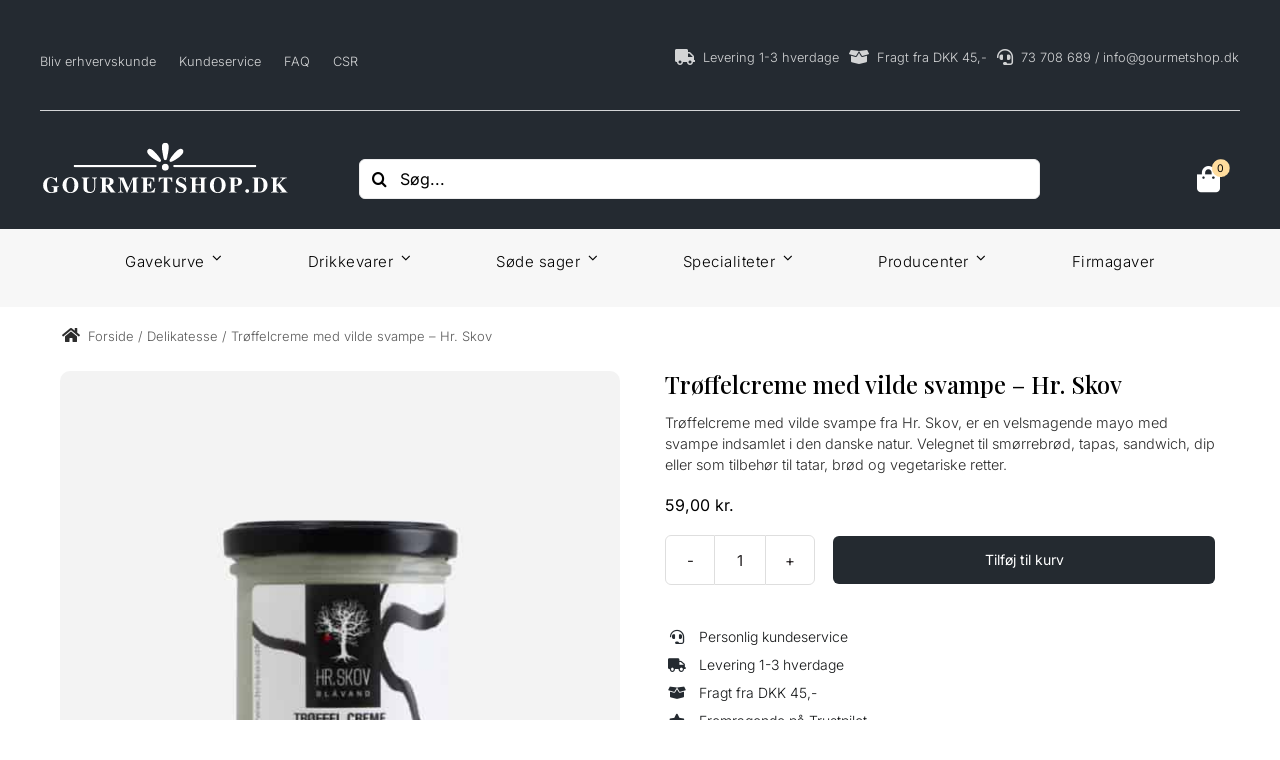

--- FILE ---
content_type: text/html; charset=UTF-8
request_url: https://gourmetshop.dk/vare/troeffel-creme-med-vilde-svampe/
body_size: 66048
content:
<!DOCTYPE html>
<html class="avada-html-layout-wide avada-html-header-position-top avada-is-100-percent-template" lang="da-DK" prefix="og: https://ogp.me/ns#">
<head>
	<meta http-equiv="X-UA-Compatible" content="IE=edge" />
	<meta http-equiv="Content-Type" content="text/html; charset=utf-8"/>
	<meta name="viewport" content="width=device-width, initial-scale=1" />
	<script type="text/javascript" data-cookieconsent="ignore">
	window.dataLayer = window.dataLayer || [];

	function gtag() {
		dataLayer.push(arguments);
	}

	gtag("consent", "default", {
		ad_personalization: "denied",
		ad_storage: "denied",
		ad_user_data: "denied",
		analytics_storage: "denied",
		functionality_storage: "denied",
		personalization_storage: "denied",
		security_storage: "granted",
		wait_for_update: 500,
	});
	gtag("set", "ads_data_redaction", true);
	</script>
<script type="text/javascript" data-cookieconsent="ignore">
		(function (w, d, s, l, i) {
		w[l] = w[l] || [];
		w[l].push({'gtm.start': new Date().getTime(), event: 'gtm.js'});
		var f = d.getElementsByTagName(s)[0], j = d.createElement(s), dl = l !== 'dataLayer' ? '&l=' + l : '';
		j.async = true;
		j.src = 'https://www.googletagmanager.com/gtm.js?id=' + i + dl;
		f.parentNode.insertBefore(j, f);
	})(
		window,
		document,
		'script',
		'dataLayer',
		'GTM-PPBQ7V5'
	);
</script>

<!-- Google Tag Manager for WordPress by gtm4wp.com -->
<script data-cfasync="false" data-pagespeed-no-defer>
	var gtm4wp_datalayer_name = "dataLayer";
	var dataLayer = dataLayer || [];
	const gtm4wp_use_sku_instead = 1;
	const gtm4wp_currency = 'DKK';
	const gtm4wp_product_per_impression = 0;
	const gtm4wp_clear_ecommerce = false;
	const gtm4wp_datalayer_max_timeout = 2000;
</script>
<!-- End Google Tag Manager for WordPress by gtm4wp.com -->
<!-- Search Engine Optimization by Rank Math PRO - https://rankmath.com/ -->
<title>Trøffelcreme med vilde svampe - Hr. Skov</title>
<link data-rocket-prefetch href="https://consent.cookiebot.com" rel="dns-prefetch">
<link data-rocket-prefetch href="https://consentcdn.cookiebot.com" rel="dns-prefetch">
<link data-rocket-prefetch href="https://scripts.clarity.ms" rel="dns-prefetch">
<link data-rocket-prefetch href="https://connect.facebook.net" rel="dns-prefetch">
<link data-rocket-prefetch href="https://cdn.trailhub.io" rel="dns-prefetch">
<link data-rocket-prefetch href="https://www.googletagmanager.com" rel="dns-prefetch">
<link data-rocket-prefetch href="https://www.clarity.ms" rel="dns-prefetch">
<link data-rocket-prefetch href="https://invitejs.trustpilot.com" rel="dns-prefetch">
<link data-rocket-prefetch href="https://cdn.jsdelivr.net" rel="dns-prefetch">
<link data-rocket-prefetch href="https://widget.trustpilot.com" rel="dns-prefetch">
<link data-rocket-prefetch href="https://static-tracking.klaviyo.com" rel="dns-prefetch">
<link data-rocket-prefetch href="https://static.klaviyo.com" rel="dns-prefetch"><link rel="preload" data-rocket-preload as="image" href="https://gourmetshop.dk/wp-content/uploads/2021/07/Troeffel-Creme-Med-Vilde-Svampe-700x700.jpg" imagesrcset="https://gourmetshop.dk/wp-content/uploads/2021/07/Troeffel-Creme-Med-Vilde-Svampe-12x12.jpg 12w, https://gourmetshop.dk/wp-content/uploads/2021/07/Troeffel-Creme-Med-Vilde-Svampe-66x66.jpg 66w, https://gourmetshop.dk/wp-content/uploads/2021/07/Troeffel-Creme-Med-Vilde-Svampe-150x150.jpg 150w, https://gourmetshop.dk/wp-content/uploads/2021/07/Troeffel-Creme-Med-Vilde-Svampe-200x200.jpg 200w, https://gourmetshop.dk/wp-content/uploads/2021/07/Troeffel-Creme-Med-Vilde-Svampe-300x300.jpg 300w, https://gourmetshop.dk/wp-content/uploads/2021/07/Troeffel-Creme-Med-Vilde-Svampe-400x400.jpg 400w, https://gourmetshop.dk/wp-content/uploads/2021/07/Troeffel-Creme-Med-Vilde-Svampe-500x500.jpg 500w, https://gourmetshop.dk/wp-content/uploads/2021/07/Troeffel-Creme-Med-Vilde-Svampe-600x600.jpg 600w, https://gourmetshop.dk/wp-content/uploads/2021/07/Troeffel-Creme-Med-Vilde-Svampe-700x700.jpg 700w, https://gourmetshop.dk/wp-content/uploads/2021/07/Troeffel-Creme-Med-Vilde-Svampe-768x768.jpg 768w, https://gourmetshop.dk/wp-content/uploads/2021/07/Troeffel-Creme-Med-Vilde-Svampe-800x800.jpg 800w, https://gourmetshop.dk/wp-content/uploads/2021/07/Troeffel-Creme-Med-Vilde-Svampe.jpg 1000w" imagesizes="560px" fetchpriority="high">
<meta name="description" content="Gør din madoplevelse enestående med vores Trøffelcreme med vilde svampe fra Hr. Skov. En perfekt kombination af smag og kvalitet."/>
<meta name="robots" content="follow, index, max-snippet:-1, max-video-preview:-1, max-image-preview:large"/>
<link rel="canonical" href="https://gourmetshop.dk/vare/troeffel-creme-med-vilde-svampe/" />
<meta property="og:locale" content="da_DK" />
<meta property="og:type" content="product" />
<meta property="og:title" content="Trøffelcreme med vilde svampe - Hr. Skov" />
<meta property="og:description" content="Gør din madoplevelse enestående med vores Trøffelcreme med vilde svampe fra Hr. Skov. En perfekt kombination af smag og kvalitet." />
<meta property="og:url" content="https://gourmetshop.dk/vare/troeffel-creme-med-vilde-svampe/" />
<meta property="og:site_name" content="Gourmetshop.dk" />
<meta property="og:updated_time" content="2025-12-23T13:46:08+01:00" />
<meta property="og:image" content="https://gourmetshop.dk/wp-content/uploads/2021/07/Troeffel-Creme-Med-Vilde-Svampe.jpg" />
<meta property="og:image:secure_url" content="https://gourmetshop.dk/wp-content/uploads/2021/07/Troeffel-Creme-Med-Vilde-Svampe.jpg" />
<meta property="og:image:width" content="1000" />
<meta property="og:image:height" content="1000" />
<meta property="og:image:alt" content="Trøffelcreme med vilde svampe - Hr. Skov" />
<meta property="og:image:type" content="image/jpeg" />
<meta property="product:price:amount" content="59.00" />
<meta property="product:price:currency" content="DKK" />
<meta property="product:availability" content="instock" />
<meta property="product:retailer_item_id" content="1400000011" />
<meta name="twitter:card" content="summary_large_image" />
<meta name="twitter:title" content="Trøffelcreme med vilde svampe - Hr. Skov" />
<meta name="twitter:description" content="Gør din madoplevelse enestående med vores Trøffelcreme med vilde svampe fra Hr. Skov. En perfekt kombination af smag og kvalitet." />
<meta name="twitter:image" content="https://gourmetshop.dk/wp-content/uploads/2021/07/Troeffel-Creme-Med-Vilde-Svampe.jpg" />
<meta name="twitter:label1" content="Pris" />
<meta name="twitter:data1" content="59,00&nbsp;kr." />
<meta name="twitter:label2" content="Tilgængelighed" />
<meta name="twitter:data2" content="På lager" />
<script type="application/ld+json" class="rank-math-schema-pro">{"@context":"https://schema.org","@graph":[{"@type":"Place","@id":"https://gourmetshop.dk/#place","geo":{"@type":"GeoCoordinates","latitude":"56.207094753977714","longitude":" 10.04057351364295"},"hasMap":"https://www.google.com/maps/search/?api=1&amp;query=56.207094753977714, 10.04057351364295","address":{"@type":"PostalAddress","streetAddress":"Hvidtj\u00f8rnvej 11","addressLocality":"Sabro","addressRegion":"Aarhus","postalCode":"8471","addressCountry":"73708689"}},{"@type":"Organization","@id":"https://gourmetshop.dk/#organization","name":"Gourmetshop.dk","url":"https://gourmetshop.dk","sameAs":["https://www.facebook.com/gourmetshop.dk","https://www.instagram.com/gourmetshop.dk/"],"email":"info@gourmetshop.dk","address":{"@type":"PostalAddress","streetAddress":"Hvidtj\u00f8rnvej 11","addressLocality":"Sabro","addressRegion":"Aarhus","postalCode":"8471","addressCountry":"73708689"},"logo":{"@type":"ImageObject","@id":"https://gourmetshop.dk/#logo","url":"https://gourmetshop.dk/wp-content/uploads/2023/11/gourslxx02.png","contentUrl":"https://gourmetshop.dk/wp-content/uploads/2023/11/gourslxx02.png","caption":"Gourmetshop.dk","inLanguage":"da-DK","width":"440","height":"250"},"contactPoint":[{"@type":"ContactPoint","telephone":"73708689","contactType":"customer support"}],"description":"Gourmetshop.dk er en dansk online webshop med fokus p\u00e5 kvalitetsprodukter, gavekurve, gave\u00e6sker, chokolade, vin og specialiteter. Vi tilbyder et n\u00f8je udvalgt sortiment af delikatesser, gave\u00e6sker og gourmetprodukter fra nogle af de bedste danske og europ\u00e6iske producenter.\n\nI vores sortiment finder du alt fra dragerede n\u00f8dder, marcipan og fl\u00f8deboller til l\u00e6kre gourmetprodukter og s\u00f8de fristelser, som passer til enhver anledning \u2013 uanset om det er en f\u00f8dselsdag, et jubil\u00e6um, en firmagave eller blot en k\u00e6rlig hilsen \u201cbare fordi\u201d.\n\nHos Gourmetshop.dk g\u00e5r vi op i kvalitet, smag og \u00e6stetik. Alle gavekurve og gave\u00e6sker bliver smukt indpakket og leveres hurtigt og sikkert direkte til d\u00f8ren \u2013 med landsd\u00e6kkende levering i hele Danmark og resten af EU.\n\nVi har base i Sabro n\u00e6r Aarhus og l\u00e6gger v\u00e6gt p\u00e5 personlig service, p\u00e5lidelig levering og produkter, der skaber gl\u00e6de hos b\u00e5de giver og modtager.","vatID":"34714940","location":{"@id":"https://gourmetshop.dk/#place"}},{"@type":"WebSite","@id":"https://gourmetshop.dk/#website","url":"https://gourmetshop.dk","name":"Gourmetshop.dk","alternateName":"Gavekurve og Specialiteter","publisher":{"@id":"https://gourmetshop.dk/#organization"},"inLanguage":"da-DK"},{"@type":"ImageObject","@id":"https://gourmetshop.dk/wp-content/uploads/2021/07/Troeffel-Creme-Med-Vilde-Svampe.jpg","url":"https://gourmetshop.dk/wp-content/uploads/2021/07/Troeffel-Creme-Med-Vilde-Svampe.jpg","width":"1000","height":"1000","inLanguage":"da-DK"},{"@type":"BreadcrumbList","@id":"https://gourmetshop.dk/vare/troeffel-creme-med-vilde-svampe/#breadcrumb","itemListElement":[{"@type":"ListItem","position":"1","item":{"@id":"https://gourmetshop.dk","name":"Forside"}},{"@type":"ListItem","position":"2","item":{"@id":"https://gourmetshop.dk/delikatesse/","name":"Delikatesse"}},{"@type":"ListItem","position":"3","item":{"@id":"https://gourmetshop.dk/vare/troeffel-creme-med-vilde-svampe/","name":"Tr\u00f8ffelcreme med vilde svampe &#8211; Hr. Skov"}}]},{"@type":"ItemPage","@id":"https://gourmetshop.dk/vare/troeffel-creme-med-vilde-svampe/#webpage","url":"https://gourmetshop.dk/vare/troeffel-creme-med-vilde-svampe/","name":"Tr\u00f8ffelcreme med vilde svampe - Hr. Skov","datePublished":"2021-01-11T14:54:28+01:00","dateModified":"2025-12-23T13:46:08+01:00","isPartOf":{"@id":"https://gourmetshop.dk/#website"},"primaryImageOfPage":{"@id":"https://gourmetshop.dk/wp-content/uploads/2021/07/Troeffel-Creme-Med-Vilde-Svampe.jpg"},"inLanguage":"da-DK","breadcrumb":{"@id":"https://gourmetshop.dk/vare/troeffel-creme-med-vilde-svampe/#breadcrumb"}},{"@type":"Product","name":"Tr\u00f8ffelcreme med vilde svampe - Hr. Skov","description":"G\u00f8r din madoplevelse enest\u00e5ende med vores Tr\u00f8ffelcreme med vilde svampe fra Hr. Skov. En perfekt kombination af smag og kvalitet.","sku":"1400000011","category":"Delikatesse","mainEntityOfPage":{"@id":"https://gourmetshop.dk/vare/troeffel-creme-med-vilde-svampe/#webpage"},"weight":{"@type":"QuantitativeValue","unitCode":"GRM","value":"130"},"image":[{"@type":"ImageObject","url":"https://gourmetshop.dk/wp-content/uploads/2021/07/Troeffel-Creme-Med-Vilde-Svampe.jpg","height":"1000","width":"1000"}],"offers":{"@type":"Offer","price":"59.00","priceCurrency":"DKK","priceValidUntil":"2027-12-31","availability":"http://schema.org/InStock","itemCondition":"NewCondition","url":"https://gourmetshop.dk/vare/troeffel-creme-med-vilde-svampe/","seller":{"@type":"Organization","@id":"https://gourmetshop.dk/","name":"Gourmetshop.dk","url":"https://gourmetshop.dk","logo":"https://gourmetshop.dk/wp-content/uploads/2023/11/gourslxx02.png"},"priceSpecification":{"price":"59.00","priceCurrency":"DKK","valueAddedTaxIncluded":"true"}},"@id":"https://gourmetshop.dk/vare/troeffel-creme-med-vilde-svampe/#richSnippet"}]}</script>
<!-- /Rank Math WordPress SEO plugin -->

<script type='application/javascript'  id='pys-version-script'>console.log('PixelYourSite Free version 11.1.5.2');</script>
<link rel='dns-prefetch' href='//static.klaviyo.com' />
<link rel='dns-prefetch' href='//cdn.jsdelivr.net' />
<link rel="alternate" type="application/rss+xml" title="Gourmetshop.dk &raquo; Feed" href="https://gourmetshop.dk/feed/" />
<link rel="alternate" type="application/rss+xml" title="Gourmetshop.dk &raquo;-kommentar-feed" href="https://gourmetshop.dk/comments/feed/" />
								<link rel="icon" href="https://gourmetshop.dk/wp-content/uploads/2021/06/favicon-32x32-2.png" type="image/png" />
		
		
		
				<link rel="alternate" title="oEmbed (JSON)" type="application/json+oembed" href="https://gourmetshop.dk/wp-json/oembed/1.0/embed?url=https%3A%2F%2Fgourmetshop.dk%2Fvare%2Ftroeffel-creme-med-vilde-svampe%2F" />
<link rel="alternate" title="oEmbed (XML)" type="text/xml+oembed" href="https://gourmetshop.dk/wp-json/oembed/1.0/embed?url=https%3A%2F%2Fgourmetshop.dk%2Fvare%2Ftroeffel-creme-med-vilde-svampe%2F&#038;format=xml" />
<style id='wp-img-auto-sizes-contain-inline-css' type='text/css'>
img:is([sizes=auto i],[sizes^="auto," i]){contain-intrinsic-size:3000px 1500px}
/*# sourceURL=wp-img-auto-sizes-contain-inline-css */
</style>
<link rel='stylesheet' id='shipmondo-service-point-selector-block-style-css' href='https://gourmetshop.dk/wp-content/plugins/pakkelabels-for-woocommerce/public/build/blocks/service-point-selector/style-view.css?ver=4ffe73d575440c93dfc0' type='text/css' media='all' />
<link rel='stylesheet' id='lagersystem-integration-css' href='https://gourmetshop.dk/wp-content/plugins/lagersystem-integration/public/css/lagersystem-integration-public.css?ver=1.0.0' type='text/css' media='all' />
<link rel='stylesheet' id='geist-sans-100-css' href='https://cdn.jsdelivr.net/npm/@fontsource/geist-sans@5.1.0/100.min.css?ver=c648468ee84155de539e75cf2ab9aced' type='text/css' media='all' />
<link rel='stylesheet' id='geist-sans-200-css' href='https://cdn.jsdelivr.net/npm/@fontsource/geist-sans@5.1.0/200.min.css?ver=c648468ee84155de539e75cf2ab9aced' type='text/css' media='all' />
<link rel='stylesheet' id='geist-sans-300-css' href='https://cdn.jsdelivr.net/npm/@fontsource/geist-sans@5.1.0/300.min.css?ver=c648468ee84155de539e75cf2ab9aced' type='text/css' media='all' />
<link rel='stylesheet' id='geist-sans-400-css' href='https://cdn.jsdelivr.net/npm/@fontsource/geist-sans@5.1.0/400.min.css?ver=c648468ee84155de539e75cf2ab9aced' type='text/css' media='all' />
<link rel='stylesheet' id='geist-sans-500-css' href='https://cdn.jsdelivr.net/npm/@fontsource/geist-sans@5.1.0/500.min.css?ver=c648468ee84155de539e75cf2ab9aced' type='text/css' media='all' />
<link rel='stylesheet' id='geist-sans-600-css' href='https://cdn.jsdelivr.net/npm/@fontsource/geist-sans@5.1.0/600.min.css?ver=c648468ee84155de539e75cf2ab9aced' type='text/css' media='all' />
<link rel='stylesheet' id='geist-sans-700-css' href='https://cdn.jsdelivr.net/npm/@fontsource/geist-sans@5.1.0/700.min.css?ver=c648468ee84155de539e75cf2ab9aced' type='text/css' media='all' />
<link rel='stylesheet' id='geist-sans-800-css' href='https://cdn.jsdelivr.net/npm/@fontsource/geist-sans@5.1.0/800.min.css?ver=c648468ee84155de539e75cf2ab9aced' type='text/css' media='all' />
<link rel='stylesheet' id='photoswipe-css' href='https://gourmetshop.dk/wp-content/plugins/woocommerce/assets/css/photoswipe/photoswipe.min.css?ver=10.4.3' type='text/css' media='all' />
<link rel='stylesheet' id='photoswipe-default-skin-css' href='https://gourmetshop.dk/wp-content/plugins/woocommerce/assets/css/photoswipe/default-skin/default-skin.min.css?ver=10.4.3' type='text/css' media='all' />
<style id='woocommerce-inline-inline-css' type='text/css'>
.woocommerce form .form-row .required { visibility: visible; }
/*# sourceURL=woocommerce-inline-inline-css */
</style>
<link rel='stylesheet' id='dashicons-css' href='https://gourmetshop.dk/wp-includes/css/dashicons.min.css?ver=c648468ee84155de539e75cf2ab9aced' type='text/css' media='all' />
<link rel='stylesheet' id='thwepof-public-style-css' href='https://gourmetshop.dk/wp-content/plugins/woo-extra-product-options/public/assets/css/thwepof-public.min.css?ver=c648468ee84155de539e75cf2ab9aced' type='text/css' media='all' />
<link rel='stylesheet' id='jquery-ui-style-css' href='https://gourmetshop.dk/wp-content/plugins/woo-extra-product-options/public/assets/css/jquery-ui/jquery-ui.css?ver=c648468ee84155de539e75cf2ab9aced' type='text/css' media='all' />
<link rel='stylesheet' id='jquery-timepicker-css' href='https://gourmetshop.dk/wp-content/plugins/woo-extra-product-options/public/assets/js/timepicker/jquery.timepicker.css?ver=c648468ee84155de539e75cf2ab9aced' type='text/css' media='all' />
<link rel='stylesheet' id='fusion-dynamic-css-css' href='https://gourmetshop.dk/wp-content/uploads/fusion-styles/0ba4a1b07c819c750495a724ab6a0f95.min.css?ver=3.14.2' type='text/css' media='all' />
<script type="text/javascript" id="jquery-core-js-extra">
/* <![CDATA[ */
var pysFacebookRest = {"restApiUrl":"https://gourmetshop.dk/wp-json/pys-facebook/v1/event","debug":""};
//# sourceURL=jquery-core-js-extra
/* ]]> */
</script>
<script type="text/javascript" src="https://gourmetshop.dk/wp-includes/js/jquery/jquery.min.js?ver=3.7.1" id="jquery-core-js"></script>
<script type="text/javascript" src="https://gourmetshop.dk/wp-content/plugins/lagersystem-integration/public/js/lagersystem-integration-public.js?ver=1.0.0" id="lagersystem-integration-js"></script>
<script type="text/javascript" id="tp-js-js-extra">
/* <![CDATA[ */
var trustpilot_settings = {"key":"tOwdZOAi5VPfsyEu","TrustpilotScriptUrl":"https://invitejs.trustpilot.com/tp.min.js","IntegrationAppUrl":"//ecommscript-integrationapp.trustpilot.com","PreviewScriptUrl":"//ecommplugins-scripts.trustpilot.com/v2.1/js/preview.min.js","PreviewCssUrl":"//ecommplugins-scripts.trustpilot.com/v2.1/css/preview.min.css","PreviewWPCssUrl":"//ecommplugins-scripts.trustpilot.com/v2.1/css/preview_wp.css","WidgetScriptUrl":"//widget.trustpilot.com/bootstrap/v5/tp.widget.bootstrap.min.js"};
//# sourceURL=tp-js-js-extra
/* ]]> */
</script>
<script type="text/javascript" src="https://gourmetshop.dk/wp-content/plugins/trustpilot-reviews/review/assets/js/headerScript.min.js?ver=1.0&#039; async=&#039;async" id="tp-js-js"></script>
<script type="text/javascript" src="https://gourmetshop.dk/wp-content/plugins/woocommerce/assets/js/jquery-blockui/jquery.blockUI.min.js?ver=2.7.0-wc.10.4.3" id="wc-jquery-blockui-js" defer="defer" data-wp-strategy="defer"></script>
<script type="text/javascript" id="wc-add-to-cart-js-extra">
/* <![CDATA[ */
var wc_add_to_cart_params = {"ajax_url":"/wp-admin/admin-ajax.php","wc_ajax_url":"/?wc-ajax=%%endpoint%%","i18n_view_cart":"Se kurv","cart_url":"https://gourmetshop.dk/shop/indkoebskurv/","is_cart":"","cart_redirect_after_add":"no"};
//# sourceURL=wc-add-to-cart-js-extra
/* ]]> */
</script>
<script type="text/javascript" src="https://gourmetshop.dk/wp-content/plugins/woocommerce/assets/js/frontend/add-to-cart.min.js?ver=10.4.3" id="wc-add-to-cart-js" defer="defer" data-wp-strategy="defer"></script>
<script type="text/javascript" src="https://gourmetshop.dk/wp-content/plugins/woocommerce/assets/js/flexslider/jquery.flexslider.min.js?ver=2.7.2-wc.10.4.3" id="wc-flexslider-js" defer="defer" data-wp-strategy="defer"></script>
<script type="text/javascript" src="https://gourmetshop.dk/wp-content/plugins/woocommerce/assets/js/photoswipe/photoswipe.min.js?ver=4.1.1-wc.10.4.3" id="wc-photoswipe-js" defer="defer" data-wp-strategy="defer"></script>
<script type="text/javascript" src="https://gourmetshop.dk/wp-content/plugins/woocommerce/assets/js/photoswipe/photoswipe-ui-default.min.js?ver=4.1.1-wc.10.4.3" id="wc-photoswipe-ui-default-js" defer="defer" data-wp-strategy="defer"></script>
<script type="text/javascript" id="wc-single-product-js-extra">
/* <![CDATA[ */
var wc_single_product_params = {"i18n_required_rating_text":"V\u00e6lg venligst en bed\u00f8mmelse","i18n_rating_options":["1 ud af 5 stjerner","2 ud af 5 stjerner","3 ud af 5 stjerner","4 ud af 5 stjerner","5 ud af 5 stjerner"],"i18n_product_gallery_trigger_text":"Se billedgalleri i fuld sk\u00e6rm","review_rating_required":"yes","flexslider":{"rtl":false,"animation":"slide","smoothHeight":true,"directionNav":true,"controlNav":"thumbnails","slideshow":false,"animationSpeed":500,"animationLoop":false,"allowOneSlide":false,"prevText":"\u003Ci class=\"awb-icon-angle-left\"\u003E\u003C/i\u003E","nextText":"\u003Ci class=\"awb-icon-angle-right\"\u003E\u003C/i\u003E"},"zoom_enabled":"","zoom_options":[],"photoswipe_enabled":"1","photoswipe_options":{"shareEl":false,"closeOnScroll":false,"history":false,"hideAnimationDuration":0,"showAnimationDuration":0},"flexslider_enabled":"1"};
//# sourceURL=wc-single-product-js-extra
/* ]]> */
</script>
<script type="text/javascript" src="https://gourmetshop.dk/wp-content/plugins/woocommerce/assets/js/frontend/single-product.min.js?ver=10.4.3" id="wc-single-product-js" defer="defer" data-wp-strategy="defer"></script>
<script type="text/javascript" src="https://gourmetshop.dk/wp-content/plugins/woocommerce/assets/js/js-cookie/js.cookie.min.js?ver=2.1.4-wc.10.4.3" id="wc-js-cookie-js" defer="defer" data-wp-strategy="defer"></script>
<script type="text/javascript" id="woocommerce-js-extra">
/* <![CDATA[ */
var woocommerce_params = {"ajax_url":"/wp-admin/admin-ajax.php","wc_ajax_url":"/?wc-ajax=%%endpoint%%","i18n_password_show":"Vis adgangskode","i18n_password_hide":"Skjul adgangskode"};
//# sourceURL=woocommerce-js-extra
/* ]]> */
</script>
<script type="text/javascript" src="https://gourmetshop.dk/wp-content/plugins/woocommerce/assets/js/frontend/woocommerce.min.js?ver=10.4.3" id="woocommerce-js" defer="defer" data-wp-strategy="defer"></script>
<script type="text/javascript" src="https://gourmetshop.dk/wp-content/plugins/pixelyoursite/dist/scripts/jquery.bind-first-0.2.3.min.js?ver=0.2.3" id="jquery-bind-first-js"></script>
<script type="text/javascript" data-cookieconsent="true" src="https://gourmetshop.dk/wp-content/plugins/pixelyoursite/dist/scripts/js.cookie-2.1.3.min.js?ver=2.1.3" id="js-cookie-pys-js"></script>
<script type="text/javascript" src="https://gourmetshop.dk/wp-content/plugins/pixelyoursite/dist/scripts/tld.min.js?ver=2.3.1" id="js-tld-js"></script>
<script type="text/javascript" id="pys-js-extra">
/* <![CDATA[ */
var pysOptions = {"staticEvents":{"facebook":{"woo_view_content":[{"delay":0,"type":"static","name":"ViewContent","pixelIds":["1917062205130419"],"eventID":"aed8b054-01c1-46cd-a8a6-d26cf5a20289","params":{"content_ids":["2337"],"content_type":"product","tags":"Dansk, Delikatesse, Dyppelse, Gourmet, Hr Skov, Mad, Sauce, Spreads","content_name":"Tr\u00f8ffelcreme med vilde svampe - Hr. Skov","category_name":"Delikatesse, Hr. Skov, Jul, Specialiteter","value":"59","currency":"DKK","contents":[{"id":"2337","quantity":1}],"product_price":"59","page_title":"Tr\u00f8ffelcreme med vilde svampe - Hr. Skov","post_type":"product","post_id":2337,"plugin":"PixelYourSite","user_role":"guest","event_url":"gourmetshop.dk/vare/troeffel-creme-med-vilde-svampe/"},"e_id":"woo_view_content","ids":[],"hasTimeWindow":false,"timeWindow":0,"woo_order":"","edd_order":""}],"init_event":[{"delay":0,"type":"static","ajaxFire":false,"name":"PageView","pixelIds":["1917062205130419"],"eventID":"f363e2ee-a34b-4528-9e81-8941d7022ed2","params":{"page_title":"Tr\u00f8ffelcreme med vilde svampe - Hr. Skov","post_type":"product","post_id":2337,"plugin":"PixelYourSite","user_role":"guest","event_url":"gourmetshop.dk/vare/troeffel-creme-med-vilde-svampe/"},"e_id":"init_event","ids":[],"hasTimeWindow":false,"timeWindow":0,"woo_order":"","edd_order":""}]}},"dynamicEvents":[],"triggerEvents":[],"triggerEventTypes":[],"facebook":{"pixelIds":["1917062205130419"],"advancedMatching":{"external_id":"bbccefebffacfdbeaddda"},"advancedMatchingEnabled":true,"removeMetadata":false,"wooVariableAsSimple":false,"serverApiEnabled":true,"wooCRSendFromServer":false,"send_external_id":true,"enabled_medical":false,"do_not_track_medical_param":["event_url","post_title","page_title","landing_page","content_name","categories","category_name","tags"],"meta_ldu":false},"debug":"","siteUrl":"https://gourmetshop.dk","ajaxUrl":"https://gourmetshop.dk/wp-admin/admin-ajax.php","ajax_event":"34ce7de8b8","enable_remove_download_url_param":"1","cookie_duration":"7","last_visit_duration":"60","enable_success_send_form":"","ajaxForServerEvent":"1","ajaxForServerStaticEvent":"1","useSendBeacon":"1","send_external_id":"1","external_id_expire":"180","track_cookie_for_subdomains":"1","google_consent_mode":"","gdpr":{"ajax_enabled":false,"all_disabled_by_api":false,"facebook_disabled_by_api":false,"analytics_disabled_by_api":false,"google_ads_disabled_by_api":false,"pinterest_disabled_by_api":false,"bing_disabled_by_api":false,"reddit_disabled_by_api":false,"externalID_disabled_by_api":false,"facebook_prior_consent_enabled":true,"analytics_prior_consent_enabled":true,"google_ads_prior_consent_enabled":null,"pinterest_prior_consent_enabled":true,"bing_prior_consent_enabled":true,"cookiebot_integration_enabled":false,"cookiebot_facebook_consent_category":"marketing","cookiebot_analytics_consent_category":"statistics","cookiebot_tiktok_consent_category":"marketing","cookiebot_google_ads_consent_category":"marketing","cookiebot_pinterest_consent_category":"marketing","cookiebot_bing_consent_category":"marketing","consent_magic_integration_enabled":false,"real_cookie_banner_integration_enabled":false,"cookie_notice_integration_enabled":false,"cookie_law_info_integration_enabled":false,"analytics_storage":{"enabled":false,"value":"granted","filter":false},"ad_storage":{"enabled":false,"value":"granted","filter":false},"ad_user_data":{"enabled":false,"value":"granted","filter":false},"ad_personalization":{"enabled":false,"value":"granted","filter":false}},"cookie":{"disabled_all_cookie":false,"disabled_start_session_cookie":false,"disabled_advanced_form_data_cookie":false,"disabled_landing_page_cookie":false,"disabled_first_visit_cookie":false,"disabled_trafficsource_cookie":false,"disabled_utmTerms_cookie":false,"disabled_utmId_cookie":false},"tracking_analytics":{"TrafficSource":"direct","TrafficLanding":"undefined","TrafficUtms":[],"TrafficUtmsId":[]},"GATags":{"ga_datalayer_type":"disable","ga_datalayer_name":"dataLayerPYS"},"woo":{"enabled":true,"enabled_save_data_to_orders":true,"addToCartOnButtonEnabled":true,"addToCartOnButtonValueEnabled":true,"addToCartOnButtonValueOption":"price","singleProductId":2337,"removeFromCartSelector":"form.woocommerce-cart-form .remove","addToCartCatchMethod":"add_cart_hook","is_order_received_page":false,"containOrderId":false},"edd":{"enabled":false},"cache_bypass":"1768335349"};
//# sourceURL=pys-js-extra
/* ]]> */
</script>
<script type="text/javascript" src="https://gourmetshop.dk/wp-content/plugins/pixelyoursite/dist/scripts/public.js?ver=11.1.5.2" id="pys-js"></script>
<script type="text/javascript" id="wc-settings-dep-in-header-js-after">
/* <![CDATA[ */
console.warn( "Scripts that have a dependency on [wc-settings, wc-blocks-checkout] must be loaded in the footer, klaviyo-klaviyo-checkout-block-editor-script was registered to load in the header, but has been switched to load in the footer instead. See https://github.com/woocommerce/woocommerce-gutenberg-products-block/pull/5059" );
console.warn( "Scripts that have a dependency on [wc-settings, wc-blocks-checkout] must be loaded in the footer, klaviyo-klaviyo-checkout-block-view-script was registered to load in the header, but has been switched to load in the footer instead. See https://github.com/woocommerce/woocommerce-gutenberg-products-block/pull/5059" );
//# sourceURL=wc-settings-dep-in-header-js-after
/* ]]> */
</script>
<link rel="https://api.w.org/" href="https://gourmetshop.dk/wp-json/" /><link rel="alternate" title="JSON" type="application/json" href="https://gourmetshop.dk/wp-json/wp/v2/product/2337" /><link rel="EditURI" type="application/rsd+xml" title="RSD" href="https://gourmetshop.dk/xmlrpc.php?rsd" />
		<script type="text/javascript">
				(function(c,l,a,r,i,t,y){
					c[a]=c[a]||function(){(c[a].q=c[a].q||[]).push(arguments)};t=l.createElement(r);t.async=1;
					t.src="https://www.clarity.ms/tag/"+i+"?ref=wordpress";y=l.getElementsByTagName(r)[0];y.parentNode.insertBefore(t,y);
				})(window, document, "clarity", "script", "u442i918rh");
		</script>
		<style>[class*=" icon-oc-"],[class^=icon-oc-]{speak:none;font-style:normal;font-weight:400;font-variant:normal;text-transform:none;line-height:1;-webkit-font-smoothing:antialiased;-moz-osx-font-smoothing:grayscale}.icon-oc-one-com-white-32px-fill:before{content:"901"}.icon-oc-one-com:before{content:"900"}#one-com-icon,.toplevel_page_onecom-wp .wp-menu-image{speak:none;display:flex;align-items:center;justify-content:center;text-transform:none;line-height:1;-webkit-font-smoothing:antialiased;-moz-osx-font-smoothing:grayscale}.onecom-wp-admin-bar-item>a,.toplevel_page_onecom-wp>.wp-menu-name{font-size:16px;font-weight:400;line-height:1}.toplevel_page_onecom-wp>.wp-menu-name img{width:69px;height:9px;}.wp-submenu-wrap.wp-submenu>.wp-submenu-head>img{width:88px;height:auto}.onecom-wp-admin-bar-item>a img{height:7px!important}.onecom-wp-admin-bar-item>a img,.toplevel_page_onecom-wp>.wp-menu-name img{opacity:.8}.onecom-wp-admin-bar-item.hover>a img,.toplevel_page_onecom-wp.wp-has-current-submenu>.wp-menu-name img,li.opensub>a.toplevel_page_onecom-wp>.wp-menu-name img{opacity:1}#one-com-icon:before,.onecom-wp-admin-bar-item>a:before,.toplevel_page_onecom-wp>.wp-menu-image:before{content:'';position:static!important;background-color:rgba(240,245,250,.4);border-radius:102px;width:18px;height:18px;padding:0!important}.onecom-wp-admin-bar-item>a:before{width:14px;height:14px}.onecom-wp-admin-bar-item.hover>a:before,.toplevel_page_onecom-wp.opensub>a>.wp-menu-image:before,.toplevel_page_onecom-wp.wp-has-current-submenu>.wp-menu-image:before{background-color:#76b82a}.onecom-wp-admin-bar-item>a{display:inline-flex!important;align-items:center;justify-content:center}#one-com-logo-wrapper{font-size:4em}#one-com-icon{vertical-align:middle}.imagify-welcome{display:none !important;}</style><meta name="facebook-domain-verification" content="asdi352hsgv0qh4qpfukxhtbo9igi1" />
<!-- This website runs the Product Feed ELITE for WooCommerce by AdTribes.io plugin -->

<!-- Google Tag Manager for WordPress by gtm4wp.com -->
<!-- GTM Container placement set to off -->
<script data-cfasync="false" data-pagespeed-no-defer type="text/javascript">
	var dataLayer_content = {"pagePostType":"product","pagePostType2":"single-product","pagePostAuthor":"Gourmetshop","customerTotalOrders":0,"customerTotalOrderValue":0,"customerFirstName":"","customerLastName":"","customerBillingFirstName":"","customerBillingLastName":"","customerBillingCompany":"","customerBillingAddress1":"","customerBillingAddress2":"","customerBillingCity":"","customerBillingState":"","customerBillingPostcode":"","customerBillingCountry":"","customerBillingEmail":"","customerBillingEmailHash":"","customerBillingPhone":"","customerShippingFirstName":"","customerShippingLastName":"","customerShippingCompany":"","customerShippingAddress1":"","customerShippingAddress2":"","customerShippingCity":"","customerShippingState":"","customerShippingPostcode":"","customerShippingCountry":"","cartContent":{"totals":{"applied_coupons":[],"discount_total":0,"subtotal":0,"total":0},"items":[]},"productRatingCounts":[],"productAverageRating":0,"productReviewCount":0,"productType":"simple","productIsVariable":0};
	dataLayer.push( dataLayer_content );
</script>
<script data-cfasync="false" data-pagespeed-no-defer type="text/javascript">
	console.warn && console.warn("[GTM4WP] Google Tag Manager container code placement set to OFF !!!");
	console.warn && console.warn("[GTM4WP] Data layer codes are active but GTM container must be loaded using custom coding !!!");
</script>
<!-- End Google Tag Manager for WordPress by gtm4wp.com --><style type="text/css" id="css-fb-visibility">@media screen and (max-width: 640px){.fusion-no-small-visibility{display:none !important;}body .sm-text-align-center{text-align:center !important;}body .sm-text-align-left{text-align:left !important;}body .sm-text-align-right{text-align:right !important;}body .sm-text-align-justify{text-align:justify !important;}body .sm-flex-align-center{justify-content:center !important;}body .sm-flex-align-flex-start{justify-content:flex-start !important;}body .sm-flex-align-flex-end{justify-content:flex-end !important;}body .sm-mx-auto{margin-left:auto !important;margin-right:auto !important;}body .sm-ml-auto{margin-left:auto !important;}body .sm-mr-auto{margin-right:auto !important;}body .fusion-absolute-position-small{position:absolute;width:100%;}.awb-sticky.awb-sticky-small{ position: sticky; top: var(--awb-sticky-offset,0); }}@media screen and (min-width: 641px) and (max-width: 1235px){.fusion-no-medium-visibility{display:none !important;}body .md-text-align-center{text-align:center !important;}body .md-text-align-left{text-align:left !important;}body .md-text-align-right{text-align:right !important;}body .md-text-align-justify{text-align:justify !important;}body .md-flex-align-center{justify-content:center !important;}body .md-flex-align-flex-start{justify-content:flex-start !important;}body .md-flex-align-flex-end{justify-content:flex-end !important;}body .md-mx-auto{margin-left:auto !important;margin-right:auto !important;}body .md-ml-auto{margin-left:auto !important;}body .md-mr-auto{margin-right:auto !important;}body .fusion-absolute-position-medium{position:absolute;width:100%;}.awb-sticky.awb-sticky-medium{ position: sticky; top: var(--awb-sticky-offset,0); }}@media screen and (min-width: 1236px){.fusion-no-large-visibility{display:none !important;}body .lg-text-align-center{text-align:center !important;}body .lg-text-align-left{text-align:left !important;}body .lg-text-align-right{text-align:right !important;}body .lg-text-align-justify{text-align:justify !important;}body .lg-flex-align-center{justify-content:center !important;}body .lg-flex-align-flex-start{justify-content:flex-start !important;}body .lg-flex-align-flex-end{justify-content:flex-end !important;}body .lg-mx-auto{margin-left:auto !important;margin-right:auto !important;}body .lg-ml-auto{margin-left:auto !important;}body .lg-mr-auto{margin-right:auto !important;}body .fusion-absolute-position-large{position:absolute;width:100%;}.awb-sticky.awb-sticky-large{ position: sticky; top: var(--awb-sticky-offset,0); }}</style>	<noscript><style>.woocommerce-product-gallery{ opacity: 1 !important; }</style></noscript>
	<script type="text/javascript" id="google_gtagjs" src="https://www.googletagmanager.com/gtag/js?id=G-VPG3VL0FXZ" async="async"></script>
<script type="text/javascript" id="google_gtagjs-inline">
/* <![CDATA[ */
window.dataLayer = window.dataLayer || [];function gtag(){dataLayer.push(arguments);}gtag('js', new Date());gtag('config', 'G-VPG3VL0FXZ', {} );
/* ]]> */
</script>
		<script type="text/javascript">
			var doc = document.documentElement;
			doc.setAttribute( 'data-useragent', navigator.userAgent );
		</script>
		<!-- Google tag (gtag.js) -->
<script async src="https://www.googletagmanager.com/gtag/js?id=G-VPG3VL0FXZ"></script>
<script>
  window.dataLayerPYS = window.dataLayerPYS || [];
  function gtag(){dataLayerPYSPYSPYS.push(arguments);}
  gtag('js', new Date());

  gtag('config', 'G-VPG3VL0FXZ');
</script>
	<!-- Google Tag Manager -->
<script>(function(w,d,s,l,i){w[l]=w[l]||[];w[l].push({'gtm.start':
new Date().getTime(),event:'gtm.js'});var f=d.getElementsByTagName(s)[0],
j=d.createElement(s),dl=l!='dataLayer'?'&l='+l:'';j.async=true;j.src=
'https://www.googletagmanager.com/gtm.js?id='+i+dl;f.parentNode.insertBefore(j,f);
})(window,document,'script','dataLayer','GTM-PPBQ7V5');</script>
<!-- End Google Tag Manager -->
<script id="CookieDeclaration" src="https://consent.cookiebot.com/918ac021-3a2a-45c2-8041-e60315e4e3e8/cd.js" type="text/javascript" async></script>
<!-- TrustBox script -->
<script type="text/javascript" src="//widget.trustpilot.com/bootstrap/v5/tp.widget.bootstrap.min.js" async></script>
<!-- End TrustBox script -->
<script>
document.addEventListener('DOMContentLoaded', function () {
  document.querySelectorAll('.woocommerce a[title], .woocommerce img[title]')
    .forEach(function (el) { el.removeAttribute('title'); });
});
</script><link rel='stylesheet' id='wc-blocks-style-css' href='https://gourmetshop.dk/wp-content/plugins/woocommerce/assets/client/blocks/wc-blocks.css?ver=wc-10.4.3' type='text/css' media='all' />
<style id='global-styles-inline-css' type='text/css'>
:root{--wp--preset--aspect-ratio--square: 1;--wp--preset--aspect-ratio--4-3: 4/3;--wp--preset--aspect-ratio--3-4: 3/4;--wp--preset--aspect-ratio--3-2: 3/2;--wp--preset--aspect-ratio--2-3: 2/3;--wp--preset--aspect-ratio--16-9: 16/9;--wp--preset--aspect-ratio--9-16: 9/16;--wp--preset--color--black: #000000;--wp--preset--color--cyan-bluish-gray: #abb8c3;--wp--preset--color--white: #ffffff;--wp--preset--color--pale-pink: #f78da7;--wp--preset--color--vivid-red: #cf2e2e;--wp--preset--color--luminous-vivid-orange: #ff6900;--wp--preset--color--luminous-vivid-amber: #fcb900;--wp--preset--color--light-green-cyan: #7bdcb5;--wp--preset--color--vivid-green-cyan: #00d084;--wp--preset--color--pale-cyan-blue: #8ed1fc;--wp--preset--color--vivid-cyan-blue: #0693e3;--wp--preset--color--vivid-purple: #9b51e0;--wp--preset--color--awb-color-1: #ffffff;--wp--preset--color--awb-color-2: #f9f9fb;--wp--preset--color--awb-color-3: #f2f3f5;--wp--preset--color--awb-color-4: #242a31;--wp--preset--color--awb-color-5: #242a31;--wp--preset--color--awb-color-6: #434549;--wp--preset--color--awb-color-7: #212326;--wp--preset--color--awb-color-8: #141617;--wp--preset--gradient--vivid-cyan-blue-to-vivid-purple: linear-gradient(135deg,rgb(6,147,227) 0%,rgb(155,81,224) 100%);--wp--preset--gradient--light-green-cyan-to-vivid-green-cyan: linear-gradient(135deg,rgb(122,220,180) 0%,rgb(0,208,130) 100%);--wp--preset--gradient--luminous-vivid-amber-to-luminous-vivid-orange: linear-gradient(135deg,rgb(252,185,0) 0%,rgb(255,105,0) 100%);--wp--preset--gradient--luminous-vivid-orange-to-vivid-red: linear-gradient(135deg,rgb(255,105,0) 0%,rgb(207,46,46) 100%);--wp--preset--gradient--very-light-gray-to-cyan-bluish-gray: linear-gradient(135deg,rgb(238,238,238) 0%,rgb(169,184,195) 100%);--wp--preset--gradient--cool-to-warm-spectrum: linear-gradient(135deg,rgb(74,234,220) 0%,rgb(151,120,209) 20%,rgb(207,42,186) 40%,rgb(238,44,130) 60%,rgb(251,105,98) 80%,rgb(254,248,76) 100%);--wp--preset--gradient--blush-light-purple: linear-gradient(135deg,rgb(255,206,236) 0%,rgb(152,150,240) 100%);--wp--preset--gradient--blush-bordeaux: linear-gradient(135deg,rgb(254,205,165) 0%,rgb(254,45,45) 50%,rgb(107,0,62) 100%);--wp--preset--gradient--luminous-dusk: linear-gradient(135deg,rgb(255,203,112) 0%,rgb(199,81,192) 50%,rgb(65,88,208) 100%);--wp--preset--gradient--pale-ocean: linear-gradient(135deg,rgb(255,245,203) 0%,rgb(182,227,212) 50%,rgb(51,167,181) 100%);--wp--preset--gradient--electric-grass: linear-gradient(135deg,rgb(202,248,128) 0%,rgb(113,206,126) 100%);--wp--preset--gradient--midnight: linear-gradient(135deg,rgb(2,3,129) 0%,rgb(40,116,252) 100%);--wp--preset--font-size--small: 11.25px;--wp--preset--font-size--medium: 20px;--wp--preset--font-size--large: 22.5px;--wp--preset--font-size--x-large: 42px;--wp--preset--font-size--normal: 15px;--wp--preset--font-size--xlarge: 30px;--wp--preset--font-size--huge: 45px;--wp--preset--spacing--20: 0.44rem;--wp--preset--spacing--30: 0.67rem;--wp--preset--spacing--40: 1rem;--wp--preset--spacing--50: 1.5rem;--wp--preset--spacing--60: 2.25rem;--wp--preset--spacing--70: 3.38rem;--wp--preset--spacing--80: 5.06rem;--wp--preset--shadow--natural: 6px 6px 9px rgba(0, 0, 0, 0.2);--wp--preset--shadow--deep: 12px 12px 50px rgba(0, 0, 0, 0.4);--wp--preset--shadow--sharp: 6px 6px 0px rgba(0, 0, 0, 0.2);--wp--preset--shadow--outlined: 6px 6px 0px -3px rgb(255, 255, 255), 6px 6px rgb(0, 0, 0);--wp--preset--shadow--crisp: 6px 6px 0px rgb(0, 0, 0);}:where(.is-layout-flex){gap: 0.5em;}:where(.is-layout-grid){gap: 0.5em;}body .is-layout-flex{display: flex;}.is-layout-flex{flex-wrap: wrap;align-items: center;}.is-layout-flex > :is(*, div){margin: 0;}body .is-layout-grid{display: grid;}.is-layout-grid > :is(*, div){margin: 0;}:where(.wp-block-columns.is-layout-flex){gap: 2em;}:where(.wp-block-columns.is-layout-grid){gap: 2em;}:where(.wp-block-post-template.is-layout-flex){gap: 1.25em;}:where(.wp-block-post-template.is-layout-grid){gap: 1.25em;}.has-black-color{color: var(--wp--preset--color--black) !important;}.has-cyan-bluish-gray-color{color: var(--wp--preset--color--cyan-bluish-gray) !important;}.has-white-color{color: var(--wp--preset--color--white) !important;}.has-pale-pink-color{color: var(--wp--preset--color--pale-pink) !important;}.has-vivid-red-color{color: var(--wp--preset--color--vivid-red) !important;}.has-luminous-vivid-orange-color{color: var(--wp--preset--color--luminous-vivid-orange) !important;}.has-luminous-vivid-amber-color{color: var(--wp--preset--color--luminous-vivid-amber) !important;}.has-light-green-cyan-color{color: var(--wp--preset--color--light-green-cyan) !important;}.has-vivid-green-cyan-color{color: var(--wp--preset--color--vivid-green-cyan) !important;}.has-pale-cyan-blue-color{color: var(--wp--preset--color--pale-cyan-blue) !important;}.has-vivid-cyan-blue-color{color: var(--wp--preset--color--vivid-cyan-blue) !important;}.has-vivid-purple-color{color: var(--wp--preset--color--vivid-purple) !important;}.has-black-background-color{background-color: var(--wp--preset--color--black) !important;}.has-cyan-bluish-gray-background-color{background-color: var(--wp--preset--color--cyan-bluish-gray) !important;}.has-white-background-color{background-color: var(--wp--preset--color--white) !important;}.has-pale-pink-background-color{background-color: var(--wp--preset--color--pale-pink) !important;}.has-vivid-red-background-color{background-color: var(--wp--preset--color--vivid-red) !important;}.has-luminous-vivid-orange-background-color{background-color: var(--wp--preset--color--luminous-vivid-orange) !important;}.has-luminous-vivid-amber-background-color{background-color: var(--wp--preset--color--luminous-vivid-amber) !important;}.has-light-green-cyan-background-color{background-color: var(--wp--preset--color--light-green-cyan) !important;}.has-vivid-green-cyan-background-color{background-color: var(--wp--preset--color--vivid-green-cyan) !important;}.has-pale-cyan-blue-background-color{background-color: var(--wp--preset--color--pale-cyan-blue) !important;}.has-vivid-cyan-blue-background-color{background-color: var(--wp--preset--color--vivid-cyan-blue) !important;}.has-vivid-purple-background-color{background-color: var(--wp--preset--color--vivid-purple) !important;}.has-black-border-color{border-color: var(--wp--preset--color--black) !important;}.has-cyan-bluish-gray-border-color{border-color: var(--wp--preset--color--cyan-bluish-gray) !important;}.has-white-border-color{border-color: var(--wp--preset--color--white) !important;}.has-pale-pink-border-color{border-color: var(--wp--preset--color--pale-pink) !important;}.has-vivid-red-border-color{border-color: var(--wp--preset--color--vivid-red) !important;}.has-luminous-vivid-orange-border-color{border-color: var(--wp--preset--color--luminous-vivid-orange) !important;}.has-luminous-vivid-amber-border-color{border-color: var(--wp--preset--color--luminous-vivid-amber) !important;}.has-light-green-cyan-border-color{border-color: var(--wp--preset--color--light-green-cyan) !important;}.has-vivid-green-cyan-border-color{border-color: var(--wp--preset--color--vivid-green-cyan) !important;}.has-pale-cyan-blue-border-color{border-color: var(--wp--preset--color--pale-cyan-blue) !important;}.has-vivid-cyan-blue-border-color{border-color: var(--wp--preset--color--vivid-cyan-blue) !important;}.has-vivid-purple-border-color{border-color: var(--wp--preset--color--vivid-purple) !important;}.has-vivid-cyan-blue-to-vivid-purple-gradient-background{background: var(--wp--preset--gradient--vivid-cyan-blue-to-vivid-purple) !important;}.has-light-green-cyan-to-vivid-green-cyan-gradient-background{background: var(--wp--preset--gradient--light-green-cyan-to-vivid-green-cyan) !important;}.has-luminous-vivid-amber-to-luminous-vivid-orange-gradient-background{background: var(--wp--preset--gradient--luminous-vivid-amber-to-luminous-vivid-orange) !important;}.has-luminous-vivid-orange-to-vivid-red-gradient-background{background: var(--wp--preset--gradient--luminous-vivid-orange-to-vivid-red) !important;}.has-very-light-gray-to-cyan-bluish-gray-gradient-background{background: var(--wp--preset--gradient--very-light-gray-to-cyan-bluish-gray) !important;}.has-cool-to-warm-spectrum-gradient-background{background: var(--wp--preset--gradient--cool-to-warm-spectrum) !important;}.has-blush-light-purple-gradient-background{background: var(--wp--preset--gradient--blush-light-purple) !important;}.has-blush-bordeaux-gradient-background{background: var(--wp--preset--gradient--blush-bordeaux) !important;}.has-luminous-dusk-gradient-background{background: var(--wp--preset--gradient--luminous-dusk) !important;}.has-pale-ocean-gradient-background{background: var(--wp--preset--gradient--pale-ocean) !important;}.has-electric-grass-gradient-background{background: var(--wp--preset--gradient--electric-grass) !important;}.has-midnight-gradient-background{background: var(--wp--preset--gradient--midnight) !important;}.has-small-font-size{font-size: var(--wp--preset--font-size--small) !important;}.has-medium-font-size{font-size: var(--wp--preset--font-size--medium) !important;}.has-large-font-size{font-size: var(--wp--preset--font-size--large) !important;}.has-x-large-font-size{font-size: var(--wp--preset--font-size--x-large) !important;}
/*# sourceURL=global-styles-inline-css */
</style>
<style id='wp-block-library-inline-css' type='text/css'>
:root{--wp-block-synced-color:#7a00df;--wp-block-synced-color--rgb:122,0,223;--wp-bound-block-color:var(--wp-block-synced-color);--wp-editor-canvas-background:#ddd;--wp-admin-theme-color:#007cba;--wp-admin-theme-color--rgb:0,124,186;--wp-admin-theme-color-darker-10:#006ba1;--wp-admin-theme-color-darker-10--rgb:0,107,160.5;--wp-admin-theme-color-darker-20:#005a87;--wp-admin-theme-color-darker-20--rgb:0,90,135;--wp-admin-border-width-focus:2px}@media (min-resolution:192dpi){:root{--wp-admin-border-width-focus:1.5px}}.wp-element-button{cursor:pointer}:root .has-very-light-gray-background-color{background-color:#eee}:root .has-very-dark-gray-background-color{background-color:#313131}:root .has-very-light-gray-color{color:#eee}:root .has-very-dark-gray-color{color:#313131}:root .has-vivid-green-cyan-to-vivid-cyan-blue-gradient-background{background:linear-gradient(135deg,#00d084,#0693e3)}:root .has-purple-crush-gradient-background{background:linear-gradient(135deg,#34e2e4,#4721fb 50%,#ab1dfe)}:root .has-hazy-dawn-gradient-background{background:linear-gradient(135deg,#faaca8,#dad0ec)}:root .has-subdued-olive-gradient-background{background:linear-gradient(135deg,#fafae1,#67a671)}:root .has-atomic-cream-gradient-background{background:linear-gradient(135deg,#fdd79a,#004a59)}:root .has-nightshade-gradient-background{background:linear-gradient(135deg,#330968,#31cdcf)}:root .has-midnight-gradient-background{background:linear-gradient(135deg,#020381,#2874fc)}:root{--wp--preset--font-size--normal:16px;--wp--preset--font-size--huge:42px}.has-regular-font-size{font-size:1em}.has-larger-font-size{font-size:2.625em}.has-normal-font-size{font-size:var(--wp--preset--font-size--normal)}.has-huge-font-size{font-size:var(--wp--preset--font-size--huge)}.has-text-align-center{text-align:center}.has-text-align-left{text-align:left}.has-text-align-right{text-align:right}.has-fit-text{white-space:nowrap!important}#end-resizable-editor-section{display:none}.aligncenter{clear:both}.items-justified-left{justify-content:flex-start}.items-justified-center{justify-content:center}.items-justified-right{justify-content:flex-end}.items-justified-space-between{justify-content:space-between}.screen-reader-text{border:0;clip-path:inset(50%);height:1px;margin:-1px;overflow:hidden;padding:0;position:absolute;width:1px;word-wrap:normal!important}.screen-reader-text:focus{background-color:#ddd;clip-path:none;color:#444;display:block;font-size:1em;height:auto;left:5px;line-height:normal;padding:15px 23px 14px;text-decoration:none;top:5px;width:auto;z-index:100000}html :where(.has-border-color){border-style:solid}html :where([style*=border-top-color]){border-top-style:solid}html :where([style*=border-right-color]){border-right-style:solid}html :where([style*=border-bottom-color]){border-bottom-style:solid}html :where([style*=border-left-color]){border-left-style:solid}html :where([style*=border-width]){border-style:solid}html :where([style*=border-top-width]){border-top-style:solid}html :where([style*=border-right-width]){border-right-style:solid}html :where([style*=border-bottom-width]){border-bottom-style:solid}html :where([style*=border-left-width]){border-left-style:solid}html :where(img[class*=wp-image-]){height:auto;max-width:100%}:where(figure){margin:0 0 1em}html :where(.is-position-sticky){--wp-admin--admin-bar--position-offset:var(--wp-admin--admin-bar--height,0px)}@media screen and (max-width:600px){html :where(.is-position-sticky){--wp-admin--admin-bar--position-offset:0px}}
/*wp_block_styles_on_demand_placeholder:6966a7f549f7a*/
/*# sourceURL=wp-block-library-inline-css */
</style>
<style id='wp-block-library-theme-inline-css' type='text/css'>
.wp-block-audio :where(figcaption){color:#555;font-size:13px;text-align:center}.is-dark-theme .wp-block-audio :where(figcaption){color:#ffffffa6}.wp-block-audio{margin:0 0 1em}.wp-block-code{border:1px solid #ccc;border-radius:4px;font-family:Menlo,Consolas,monaco,monospace;padding:.8em 1em}.wp-block-embed :where(figcaption){color:#555;font-size:13px;text-align:center}.is-dark-theme .wp-block-embed :where(figcaption){color:#ffffffa6}.wp-block-embed{margin:0 0 1em}.blocks-gallery-caption{color:#555;font-size:13px;text-align:center}.is-dark-theme .blocks-gallery-caption{color:#ffffffa6}:root :where(.wp-block-image figcaption){color:#555;font-size:13px;text-align:center}.is-dark-theme :root :where(.wp-block-image figcaption){color:#ffffffa6}.wp-block-image{margin:0 0 1em}.wp-block-pullquote{border-bottom:4px solid;border-top:4px solid;color:currentColor;margin-bottom:1.75em}.wp-block-pullquote :where(cite),.wp-block-pullquote :where(footer),.wp-block-pullquote__citation{color:currentColor;font-size:.8125em;font-style:normal;text-transform:uppercase}.wp-block-quote{border-left:.25em solid;margin:0 0 1.75em;padding-left:1em}.wp-block-quote cite,.wp-block-quote footer{color:currentColor;font-size:.8125em;font-style:normal;position:relative}.wp-block-quote:where(.has-text-align-right){border-left:none;border-right:.25em solid;padding-left:0;padding-right:1em}.wp-block-quote:where(.has-text-align-center){border:none;padding-left:0}.wp-block-quote.is-large,.wp-block-quote.is-style-large,.wp-block-quote:where(.is-style-plain){border:none}.wp-block-search .wp-block-search__label{font-weight:700}.wp-block-search__button{border:1px solid #ccc;padding:.375em .625em}:where(.wp-block-group.has-background){padding:1.25em 2.375em}.wp-block-separator.has-css-opacity{opacity:.4}.wp-block-separator{border:none;border-bottom:2px solid;margin-left:auto;margin-right:auto}.wp-block-separator.has-alpha-channel-opacity{opacity:1}.wp-block-separator:not(.is-style-wide):not(.is-style-dots){width:100px}.wp-block-separator.has-background:not(.is-style-dots){border-bottom:none;height:1px}.wp-block-separator.has-background:not(.is-style-wide):not(.is-style-dots){height:2px}.wp-block-table{margin:0 0 1em}.wp-block-table td,.wp-block-table th{word-break:normal}.wp-block-table :where(figcaption){color:#555;font-size:13px;text-align:center}.is-dark-theme .wp-block-table :where(figcaption){color:#ffffffa6}.wp-block-video :where(figcaption){color:#555;font-size:13px;text-align:center}.is-dark-theme .wp-block-video :where(figcaption){color:#ffffffa6}.wp-block-video{margin:0 0 1em}:root :where(.wp-block-template-part.has-background){margin-bottom:0;margin-top:0;padding:1.25em 2.375em}
/*# sourceURL=/wp-includes/css/dist/block-library/theme.min.css */
</style>
<style id='classic-theme-styles-inline-css' type='text/css'>
/*! This file is auto-generated */
.wp-block-button__link{color:#fff;background-color:#32373c;border-radius:9999px;box-shadow:none;text-decoration:none;padding:calc(.667em + 2px) calc(1.333em + 2px);font-size:1.125em}.wp-block-file__button{background:#32373c;color:#fff;text-decoration:none}
/*# sourceURL=/wp-includes/css/classic-themes.min.css */
</style>
<meta name="generator" content="WP Rocket 3.20.3" data-wpr-features="wpr_preconnect_external_domains wpr_oci wpr_preload_links wpr_desktop" /></head>

<body data-rsssl=1 class="wp-singular product-template-default single single-product postid-2337 wp-theme-Avada theme-Avada woocommerce woocommerce-page woocommerce-no-js fusion-image-hovers fusion-pagination-sizing fusion-button_type-flat fusion-button_span-no fusion-button_gradient-linear avada-image-rollover-circle-yes avada-image-rollover-yes avada-image-rollover-direction-left fusion-body ltr fusion-sticky-header no-mobile-slidingbar no-desktop-totop no-mobile-totop fusion-disable-outline fusion-sub-menu-fade mobile-logo-pos-center layout-wide-mode avada-has-boxed-modal-shadow- layout-scroll-offset-full avada-has-zero-margin-offset-top fusion-top-header menu-text-align-center fusion-woo-product-design-classic fusion-woo-shop-page-columns-3 fusion-woo-related-columns-4 fusion-woo-archive-page-columns-4 fusion-woocommerce-equal-heights woo-outofstock-badge-rectangle mobile-menu-design-modern fusion-show-pagination-text fusion-header-layout-v5 avada-responsive avada-footer-fx-none avada-menu-highlight-style-textcolor fusion-search-form-clean fusion-main-menu-search-dropdown fusion-avatar-circle avada-blog-layout-grid avada-blog-archive-layout-medium avada-header-shadow-no avada-menu-icon-position-right avada-has-megamenu-shadow avada-has-mainmenu-dropdown-divider avada-has-main-nav-search-icon avada-has-breadcrumb-mobile-hidden avada-has-titlebar-hide avada-header-border-color-full-transparent avada-has-transparent-timeline_color avada-has-pagination-width_height avada-flyout-menu-direction-fade avada-ec-views-v1" data-awb-post-id="2337">
		<a class="skip-link screen-reader-text" href="#content">Skip to content</a>

	<div  id="boxed-wrapper">
		
		<div  id="wrapper" class="fusion-wrapper">
			<div  id="home" style="position:relative;top:-1px;"></div>
												<div  class="fusion-tb-header"><div class="fusion-fullwidth fullwidth-box fusion-builder-row-1 fusion-flex-container has-pattern-background has-mask-background nonhundred-percent-fullwidth non-hundred-percent-height-scrolling fusion-custom-z-index" style="--awb-border-radius-top-left:0px;--awb-border-radius-top-right:0px;--awb-border-radius-bottom-right:0px;--awb-border-radius-bottom-left:0px;--awb-overflow:visible;--awb-z-index:9999;--awb-padding-top:15px;--awb-padding-bottom:30px;--awb-padding-top-small:0px;--awb-padding-bottom-small:10px;--awb-background-color:#242a31;--awb-flex-wrap:wrap;" ><div class="fusion-builder-row fusion-row fusion-flex-align-items-flex-end fusion-flex-justify-content-center fusion-flex-content-wrap" style="max-width:1248px;margin-left: calc(-4% / 2 );margin-right: calc(-4% / 2 );"><div class="fusion-layout-column fusion_builder_column fusion-builder-column-0 fusion-flex-column fusion-no-small-visibility" style="--awb-bg-size:cover;--awb-width-large:40%;--awb-margin-top-large:20px;--awb-spacing-right-large:4.8%;--awb-margin-bottom-large:0px;--awb-spacing-left-large:4.8%;--awb-width-medium:50%;--awb-order-medium:0;--awb-spacing-right-medium:3.84%;--awb-spacing-left-medium:3.84%;--awb-width-small:100%;--awb-order-small:1;--awb-spacing-right-small:1.92%;--awb-spacing-left-small:1.92%;"><div class="fusion-column-wrapper fusion-column-has-shadow fusion-flex-justify-content-flex-start fusion-content-layout-column"><nav class="awb-menu awb-menu_row awb-menu_em-hover mobile-mode-collapse-to-button awb-menu_icons-left awb-menu_dc-yes mobile-trigger-fullwidth-off awb-menu_mobile-toggle awb-menu_indent-left mobile-size-full-absolute loading mega-menu-loading awb-menu_desktop awb-menu_dropdown awb-menu_expand-right awb-menu_transition-fade" style="--awb-font-size:0.8rem;--awb-min-height:36px;--awb-gap:23px;--awb-color:rgba(255,255,255,0.8);--awb-active-color:#ffffff;--awb-main-justify-content:flex-start;--awb-mobile-justify:flex-start;--awb-mobile-caret-left:auto;--awb-mobile-caret-right:0;--awb-fusion-font-family-typography:&quot;Inter&quot;;--awb-fusion-font-style-typography:normal;--awb-fusion-font-weight-typography:300;--awb-fusion-font-family-submenu-typography:inherit;--awb-fusion-font-style-submenu-typography:normal;--awb-fusion-font-weight-submenu-typography:400;--awb-fusion-font-family-mobile-typography:inherit;--awb-fusion-font-style-mobile-typography:normal;--awb-fusion-font-weight-mobile-typography:400;" aria-label="Header Left Menu" data-breakpoint="0" data-count="0" data-transition-type="fade" data-transition-time="300" data-expand="right"><ul id="menu-header-left-menu" class="fusion-menu awb-menu__main-ul awb-menu__main-ul_row"><li  id="menu-item-22161"  class="menu-item menu-item-type-post_type menu-item-object-page menu-item-22161 awb-menu__li awb-menu__main-li awb-menu__main-li_regular"  data-item-id="22161"><span class="awb-menu__main-background-default awb-menu__main-background-default_fade"></span><span class="awb-menu__main-background-active awb-menu__main-background-active_fade"></span><a  href="https://gourmetshop.dk/bliv-erhvervskunde/" class="awb-menu__main-a awb-menu__main-a_regular"><span class="menu-text">Bliv erhvervskunde</span></a></li><li  id="menu-item-21627"  class="menu-item menu-item-type-post_type menu-item-object-page menu-item-21627 awb-menu__li awb-menu__main-li awb-menu__main-li_regular"  data-item-id="21627"><span class="awb-menu__main-background-default awb-menu__main-background-default_fade"></span><span class="awb-menu__main-background-active awb-menu__main-background-active_fade"></span><a  href="https://gourmetshop.dk/kontakt/" class="awb-menu__main-a awb-menu__main-a_regular"><span class="menu-text">Kundeservice</span></a></li><li  id="menu-item-21628"  class="menu-item menu-item-type-post_type menu-item-object-page menu-item-21628 awb-menu__li awb-menu__main-li awb-menu__main-li_regular"  data-item-id="21628"><span class="awb-menu__main-background-default awb-menu__main-background-default_fade"></span><span class="awb-menu__main-background-active awb-menu__main-background-active_fade"></span><a  href="https://gourmetshop.dk/ofte-stillede-spoergsmaal/" class="awb-menu__main-a awb-menu__main-a_regular"><span class="menu-text">FAQ</span></a></li><li  id="menu-item-22248"  class="menu-item menu-item-type-post_type menu-item-object-page menu-item-22248 awb-menu__li awb-menu__main-li awb-menu__main-li_regular"  data-item-id="22248"><span class="awb-menu__main-background-default awb-menu__main-background-default_fade"></span><span class="awb-menu__main-background-active awb-menu__main-background-active_fade"></span><a  href="https://gourmetshop.dk/csr/" class="awb-menu__main-a awb-menu__main-a_regular"><span class="menu-text">CSR</span></a></li></ul></nav></div></div><div class="fusion-layout-column fusion_builder_column fusion-builder-column-1 fusion_builder_column_1_1 1_1 fusion-flex-column fusion-flex-align-self-stretch fusion-no-medium-visibility fusion-no-large-visibility" style="--awb-padding-top-small:10px;--awb-row-gap-small:0px;--awb-bg-size:cover;--awb-width-large:100%;--awb-margin-top-large:20px;--awb-spacing-right-large:1.92%;--awb-margin-bottom-large:20px;--awb-spacing-left-large:1.92%;--awb-width-medium:100%;--awb-order-medium:0;--awb-spacing-right-medium:1.92%;--awb-spacing-left-medium:1.92%;--awb-width-small:100%;--awb-order-small:0;--awb-margin-top-small:0px;--awb-spacing-right-small:1.92%;--awb-margin-bottom-small:0px;--awb-spacing-left-small:1.92%;"><div class="fusion-column-wrapper fusion-column-has-shadow fusion-flex-justify-content-center fusion-content-layout-row fusion-flex-align-items-center"><i class="fb-icon-element-1 fb-icon-element fontawesome-icon fa-truck fas circle-no fusion-text-flow" style="--awb-iconcolor:rgba(255,255,255,0.8);--awb-iconcolor-hover:rgba(255,255,255,0.93);--awb-font-size:16px;--awb-margin-right:8px;"></i><div class="fusion-text fusion-text-1" style="--awb-font-size:0.8rem;--awb-text-color:rgba(255,255,255,0.8);--awb-text-font-family:&quot;Inter&quot;;--awb-text-font-style:normal;--awb-text-font-weight:300;"><p>Levering 1-3 hverdage</p>
</div><div class="fusion-text fusion-text-2 sm-text-align-center" style="--awb-font-size:13px;--awb-text-color:rgba(255,255,255,0.93);--awb-width-small:10px;--awb-text-font-family:&quot;Inter&quot;;--awb-text-font-style:normal;--awb-text-font-weight:400;"></div><i class="fb-icon-element-2 fb-icon-element fontawesome-icon fa-box-open fas circle-no fusion-text-flow" style="--awb-iconcolor:rgba(255,255,255,0.8);--awb-iconcolor-hover:rgba(255,255,255,0.93);--awb-font-size:16px;--awb-margin-right:8px;"></i><div class="fusion-text fusion-text-3" style="--awb-font-size:0.8rem;--awb-text-color:rgba(255,255,255,0.8);--awb-text-font-family:&quot;Inter&quot;;--awb-text-font-style:normal;--awb-text-font-weight:300;"><p>Fragt fra DKK 45,-</p>
</div></div></div><div class="fusion-layout-column fusion_builder_column fusion-builder-column-2 fusion-flex-column fusion-no-small-visibility" style="--awb-bg-size:cover;--awb-width-large:60%;--awb-margin-top-large:20px;--awb-spacing-right-large:25px;--awb-margin-bottom-large:0px;--awb-spacing-left-large:0px;--awb-width-medium:50%;--awb-order-medium:0;--awb-spacing-right-medium:25px;--awb-spacing-left-medium:0px;--awb-width-small:100%;--awb-order-small:2;--awb-spacing-right-small:1.92%;--awb-spacing-left-small:1.92%;"><div class="fusion-column-wrapper fusion-column-has-shadow fusion-flex-justify-content-flex-end fusion-content-layout-row fusion-flex-align-items-center"><i class="fb-icon-element-3 fb-icon-element fontawesome-icon fa-truck fas circle-no fusion-text-flow" style="--awb-iconcolor:rgba(255,255,255,0.8);--awb-font-size:16px;--awb-margin-right:8px;"></i><div class="fusion-text fusion-text-4" style="--awb-font-size:0.8rem;--awb-text-color:rgba(255,255,255,0.8);--awb-margin-right:10px;--awb-text-font-family:&quot;Inter&quot;;--awb-text-font-style:normal;--awb-text-font-weight:300;"><p>Levering 1-3 hverdage</p>
</div><i class="fb-icon-element-4 fb-icon-element fontawesome-icon fa-box-open fas circle-no fusion-text-flow" style="--awb-iconcolor:rgba(255,255,255,0.8);--awb-font-size:16px;--awb-margin-right:8px;"></i><div class="fusion-text fusion-text-5" style="--awb-font-size:0.8rem;--awb-text-color:rgba(255,255,255,0.8);--awb-margin-right:10px;--awb-text-font-family:&quot;Inter&quot;;--awb-text-font-style:normal;--awb-text-font-weight:300;"><p>Fragt fra DKK 45,-</p>
</div><i class="fb-icon-element-5 fb-icon-element fontawesome-icon fa-headset fas circle-no fusion-no-medium-visibility fusion-text-flow" style="--awb-iconcolor:rgba(255,255,255,0.8);--awb-font-size:16px;--awb-margin-right:8px;"></i><div class="fusion-text fusion-text-6 fusion-no-medium-visibility" style="--awb-font-size:0.8rem;--awb-text-color:rgba(255,255,255,0.8);--awb-text-font-family:&quot;Inter&quot;;--awb-text-font-style:normal;--awb-text-font-weight:300;"><p>73 708 689 / info@gourmetshop.dk</p>
</div></div></div><div class="fusion-layout-column fusion_builder_column fusion-builder-column-3 fusion_builder_column_1_1 1_1 fusion-flex-column fusion-no-small-visibility" style="--awb-bg-size:cover;--awb-width-large:100%;--awb-margin-top-large:20px;--awb-spacing-right-large:1.92%;--awb-margin-bottom-large:20px;--awb-spacing-left-large:1.92%;--awb-width-medium:100%;--awb-order-medium:0;--awb-spacing-right-medium:1.92%;--awb-spacing-left-medium:1.92%;--awb-width-small:100%;--awb-order-small:3;--awb-spacing-right-small:1.92%;--awb-spacing-left-small:1.92%;"><div class="fusion-column-wrapper fusion-column-has-shadow fusion-flex-justify-content-flex-start fusion-content-layout-column"><div class="fusion-separator fusion-full-width-sep" style="align-self: center;margin-left: auto;margin-right: auto;margin-top:10px;width:100%;"><div class="fusion-separator-border sep-single sep-solid" style="--awb-height:20px;--awb-amount:20px;--awb-sep-color:rgba(255,255,255,0.8);border-color:rgba(255,255,255,0.8);border-top-width:1px;"></div></div></div></div><div class="fusion-layout-column fusion_builder_column fusion-builder-column-4 fusion-flex-column" style="--awb-padding-right-small:0px;--awb-bg-size:cover;--awb-width-large:24%;--awb-margin-top-large:8px;--awb-spacing-right-large:8%;--awb-margin-bottom-large:0px;--awb-spacing-left-large:8%;--awb-width-medium:25%;--awb-order-medium:0;--awb-spacing-right-medium:7.68%;--awb-spacing-left-medium:7.68%;--awb-width-small:60%;--awb-order-small:4;--awb-spacing-right-small:3.2%;--awb-margin-bottom-small:0px;--awb-spacing-left-small:3.2%;"><div class="fusion-column-wrapper fusion-column-has-shadow fusion-flex-justify-content-flex-start fusion-content-layout-column"><div class="fusion-image-element sm-text-align-left" style="--awb-max-width:250px;--awb-caption-title-font-family:var(--h2_typography-font-family);--awb-caption-title-font-weight:var(--h2_typography-font-weight);--awb-caption-title-font-style:var(--h2_typography-font-style);--awb-caption-title-size:var(--h2_typography-font-size);--awb-caption-title-transform:var(--h2_typography-text-transform);--awb-caption-title-line-height:var(--h2_typography-line-height);--awb-caption-title-letter-spacing:var(--h2_typography-letter-spacing);"><span class=" fusion-imageframe imageframe-none imageframe-1 hover-type-none"><a class="fusion-no-lightbox" href="https://gourmetshop.dk/" target="_self" aria-label="Gourmetshop"><img decoding="async" width="400" height="97" alt="Gourmetshop" src="data:image/svg+xml,%3Csvg%20xmlns%3D%27http%3A%2F%2Fwww.w3.org%2F2000%2Fsvg%27%20width%3D%27400%27%20height%3D%2797%27%20viewBox%3D%270%200%20400%2097%27%3E%3Crect%20width%3D%27400%27%20height%3D%2797%27%20fill-opacity%3D%220%22%2F%3E%3C%2Fsvg%3E" data-orig-src="https://gourmetshop.dk/wp-content/uploads/2025/08/SVG-Gourmetshop.svg" class="lazyload img-responsive wp-image-21634"/></a></span></div></div></div><div class="fusion-layout-column fusion_builder_column fusion-builder-column-5 fusion-flex-column fusion-no-small-visibility" style="--awb-z-index:1100;--awb-z-index-hover:10001;--awb-padding-left:20px;--awb-padding-left-medium:20px;--awb-overflow:visible;--awb-bg-size:cover;--awb-width-large:60%;--awb-margin-top-large:20px;--awb-spacing-right-large:3.2%;--awb-margin-bottom-large:0px;--awb-spacing-left-large:3.2%;--awb-width-medium:50%;--awb-order-medium:0;--awb-spacing-right-medium:3.84%;--awb-spacing-left-medium:3.84%;--awb-width-small:100%;--awb-order-small:5;--awb-spacing-right-small:1.92%;--awb-spacing-left-small:1.92%;"><div class="fusion-column-wrapper fusion-column-has-shadow fusion-flex-justify-content-flex-start fusion-content-layout-column"><div class="fusion-search-element fusion-search-element-1 fusion-no-small-visibility fusion-search-form-clean">		<form role="search" class="searchform fusion-search-form  fusion-live-search fusion-search-form-clean" method="get" action="https://gourmetshop.dk/">
			<div class="fusion-search-form-content">

				
				<div class="fusion-search-field search-field">
					<label><span class="screen-reader-text">Søg efter:</span>
													<input type="search" class="s fusion-live-search-input" name="s" id="fusion-live-search-input-0" autocomplete="off" placeholder="Søg..." required aria-required="true" aria-label="Søg..."/>
											</label>
				</div>
				<div class="fusion-search-button search-button">
					<input type="submit" class="fusion-search-submit searchsubmit" aria-label="Søg" value="&#xf002;" />
										<div class="fusion-slider-loading"></div>
									</div>

				<input type="hidden" name="post_type" value="product" /><input type="hidden" name="search_limit_to_post_titles" value="0" /><input type="hidden" name="add_woo_product_skus" value="0" /><input type="hidden" name="live_min_character" value="4" /><input type="hidden" name="live_posts_per_page" value="100" /><input type="hidden" name="live_search_display_featured_image" value="1" /><input type="hidden" name="live_search_display_post_type" value="1" /><input type="hidden" name="fs" value="1" /><input type="hidden" value="product" name="post_type" />
			</div>


							<div class="fusion-search-results-wrapper"><div class="fusion-search-results"></div></div>
			
		</form>
		</div></div></div><div class="fusion-layout-column fusion_builder_column fusion-builder-column-6 fusion-flex-column" style="--awb-padding-right:20px;--awb-bg-size:cover;--awb-width-large:16%;--awb-margin-top-large:20px;--awb-spacing-right-large:12%;--awb-margin-bottom-large:0px;--awb-spacing-left-large:12%;--awb-width-medium:25%;--awb-order-medium:0;--awb-spacing-right-medium:7.68%;--awb-spacing-left-medium:7.68%;--awb-width-small:40%;--awb-order-small:6;--awb-spacing-right-small:4.8%;--awb-spacing-left-small:4.8%;"><div class="fusion-column-wrapper fusion-column-has-shadow fusion-flex-justify-content-flex-end fusion-content-layout-row fusion-flex-align-items-center"><nav class="awb-menu awb-menu_row awb-menu_em-hover mobile-mode-collapse-to-button awb-menu_icons-left awb-menu_dc-yes mobile-trigger-fullwidth-off awb-menu_mobile-toggle awb-menu_indent-left mobile-size-full-absolute loading mega-menu-loading awb-menu_desktop awb-menu_dropdown awb-menu_expand-right awb-menu_transition-fade" style="--awb-font-size:14px;--awb-text-transform:uppercase;--awb-min-height:36px;--awb-gap:23px;--awb-justify-content:flex-end;--awb-color:#ffffff;--awb-active-color:#ffffff;--awb-icons-size:26;--awb-icons-color:#ffffff;--awb-main-justify-content:flex-start;--awb-mobile-font-size:14px;--awb-mobile-justify:flex-start;--awb-mobile-caret-left:auto;--awb-mobile-caret-right:0;--awb-fusion-font-family-typography:&quot;Inter&quot;;--awb-fusion-font-style-typography:normal;--awb-fusion-font-weight-typography:400;--awb-fusion-font-family-submenu-typography:inherit;--awb-fusion-font-style-submenu-typography:normal;--awb-fusion-font-weight-submenu-typography:400;--awb-fusion-font-family-mobile-typography:&quot;Inter&quot;;--awb-fusion-font-style-mobile-typography:normal;--awb-fusion-font-weight-mobile-typography:400;" aria-label="Header Right" data-breakpoint="0" data-count="1" data-transition-type="fade" data-transition-time="300" data-expand="right"><ul id="menu-header-right" class="fusion-menu awb-menu__main-ul awb-menu__main-ul_row"><li  id="menu-item-21639"  class="menu-item menu-item-type-custom menu-item-object-custom fusion-widget-cart fusion-menu-cart avada-main-menu-cart fusion-counter-badge menu-item-21639 awb-menu__li awb-menu__main-li awb-menu__main-li_regular"  data-item-id="21639"><span class="awb-menu__main-background-default awb-menu__main-background-default_fade"></span><span class="awb-menu__main-background-active awb-menu__main-background-active_fade"></span><a href="https://gourmetshop.dk/shop/indkoebskurv/" class="awb-menu__main-a awb-menu__main-a_regular awb-menu__main-a_icon-only fusion-flex-link"><span class="awb-menu__i awb-menu__i_main"><i class="glyphicon fa-shopping-bag fas" aria-hidden="true"></i></span><span class="menu-text menu-text_no-desktop">WooCommerce Cart</span><span class="fusion-widget-cart-number" style="background-color:#ffdc9d;color:#000000;" data-digits="1" data-cart-count="0">0</span></a></li></ul></nav><a class="fb-icon-element-6 fb-icon-element fontawesome-icon fa-align-justify fas circle-no fusion-no-large-visibility fusion-text-flow fusion-link" style="--awb-font-size:30px;--awb-margin-left:20px;" href="#awb-open-oc__21648" target="_self" aria-label="Link to #awb-open-oc__21648"></a></div></div></div></div><div class="fusion-fullwidth fullwidth-box fusion-builder-row-2 fusion-flex-container has-pattern-background has-mask-background nonhundred-percent-fullwidth non-hundred-percent-height-scrolling fusion-no-small-visibility fusion-no-medium-visibility fusion-custom-z-index" style="--awb-border-radius-top-left:0px;--awb-border-radius-top-right:0px;--awb-border-radius-bottom-right:0px;--awb-border-radius-bottom-left:0px;--awb-z-index:999;--awb-padding-bottom:20px;--awb-margin-top:-2px;--awb-background-color:#f7f7f7;--awb-flex-wrap:wrap;" ><div class="fusion-builder-row fusion-row fusion-flex-align-items-flex-start fusion-flex-content-wrap" style="max-width:1248px;margin-left: calc(-4% / 2 );margin-right: calc(-4% / 2 );"><div class="fusion-layout-column fusion_builder_column fusion-builder-column-7 fusion_builder_column_1_1 1_1 fusion-flex-column" style="--awb-bg-size:cover;--awb-width-large:100%;--awb-margin-top-large:0px;--awb-spacing-right-large:1.92%;--awb-margin-bottom-large:0px;--awb-spacing-left-large:1.92%;--awb-width-medium:100%;--awb-order-medium:0;--awb-spacing-right-medium:1.92%;--awb-spacing-left-medium:1.92%;--awb-width-small:100%;--awb-order-small:0;--awb-spacing-right-small:1.92%;--awb-spacing-left-small:1.92%;"><div class="fusion-column-wrapper fusion-column-has-shadow fusion-flex-justify-content-flex-start fusion-content-layout-column"><nav class="awb-menu awb-menu_row awb-menu_em-click mobile-mode-collapse-to-button awb-menu_icons-left awb-menu_dc-yes mobile-trigger-fullwidth-off awb-menu_mobile-toggle awb-menu_indent-left close-on-outer-click-yes mobile-size-full-absolute loading mega-menu-loading awb-menu_desktop awb-menu_dropdown awb-menu_expand-center awb-menu_transition-slide_down fusion-no-small-visibility" style="--awb-font-size:15px;--awb-line-height:1.1em;--awb-align-items:center;--awb-justify-content:space-evenly;--awb-items-padding-top:20px;--awb-items-padding-bottom:10px;--awb-color:#000000;--awb-letter-spacing:0.5px;--awb-active-color:#000000;--awb-submenu-space:26px;--awb-main-justify-content:flex-start;--awb-mobile-justify:flex-start;--awb-mobile-caret-left:auto;--awb-mobile-caret-right:0;--awb-fusion-font-family-typography:&quot;Inter&quot;;--awb-fusion-font-style-typography:normal;--awb-fusion-font-weight-typography:300;--awb-fusion-font-family-submenu-typography:inherit;--awb-fusion-font-style-submenu-typography:normal;--awb-fusion-font-weight-submenu-typography:400;--awb-fusion-font-family-mobile-typography:inherit;--awb-fusion-font-style-mobile-typography:normal;--awb-fusion-font-weight-mobile-typography:400;" aria-label="GourmetMegaMenuV1" data-breakpoint="0" data-count="2" data-transition-type="fade" data-transition-time="300" data-expand="center"><ul id="menu-gourmetmegamenuv1" class="fusion-menu awb-menu__main-ul awb-menu__main-ul_row"><li  id="menu-item-20410"  class="menu-item menu-item-type-custom menu-item-object-custom menu-item-has-children menu-item-20410 awb-menu__li awb-menu__main-li awb-menu__main-li_regular"  data-item-id="20410"><span class="awb-menu__main-background-default awb-menu__main-background-default_fade"></span><span class="awb-menu__main-background-active awb-menu__main-background-active_fade"></span><a  href="#" class="awb-menu__main-a awb-menu__main-a_regular"><span class="menu-text">Gavekurve</span></a><button type="button" aria-label="Open submenu of Gavekurve" aria-expanded="false" class="awb-menu__open-nav-submenu_mobile awb-menu__open-nav-submenu_click awb-menu__open-nav-submenu_main awb-menu__open-nav-submenu_needs-spacing"></button><div class="awb-menu__mega-wrap" id="awb-mega-menu-20139" data-width="site_width" style="--awb-megamenu-width:var(--site_width)"><div class="fusion-fullwidth fullwidth-box fusion-builder-row-2-1 fusion-flex-container has-pattern-background has-mask-background nonhundred-percent-fullwidth non-hundred-percent-height-scrolling fusion-no-small-visibility fusion-no-medium-visibility fusion-custom-z-index" style="--awb-border-radius-top-left:0px;--awb-border-radius-top-right:0px;--awb-border-radius-bottom-right:0px;--awb-border-radius-bottom-left:0px;--awb-z-index:999;--awb-padding-top:30px;--awb-padding-right:30px;--awb-padding-bottom:30px;--awb-padding-left:30px;--awb-background-color:#ffffff;--awb-flex-wrap:wrap;--awb-box-shadow:0px 10px 16px -6px rgba(8,11,38,0.1);" ><div class="fusion-builder-row fusion-row fusion-flex-align-items-flex-start fusion-flex-content-wrap" style="max-width:calc( 1200px + 30px );margin-left: calc(-30px / 2 );margin-right: calc(-30px / 2 );"><div class="fusion-layout-column fusion_builder_column fusion-builder-column-8 fusion-flex-column" style="--awb-bg-size:cover;--awb-width-large:24%;--awb-flex-grow:0;--awb-flex-shrink:0;--awb-margin-top-large:20px;--awb-spacing-right-large:15px;--awb-margin-bottom-large:20px;--awb-spacing-left-large:15px;--awb-width-medium:100%;--awb-order-medium:0;--awb-flex-grow-medium:0;--awb-flex-shrink-medium:0;--awb-spacing-right-medium:15px;--awb-spacing-left-medium:15px;--awb-width-small:100%;--awb-order-small:0;--awb-flex-grow-small:0;--awb-flex-shrink-small:0;--awb-spacing-right-small:15px;--awb-spacing-left-small:15px;"><div class="fusion-column-wrapper fusion-column-has-shadow fusion-flex-justify-content-flex-start fusion-content-layout-column"><div class="fusion-title title fusion-title-1 fusion-sep-none fusion-title-text fusion-title-size-five" style="--awb-text-color:#000000;--awb-margin-top:0px;--awb-margin-bottom:10px;--awb-font-size:16px;"><h5 class="fusion-title-heading title-heading-left" style="font-family:&quot;Playfair Display&quot;;font-style:normal;font-weight:500;margin:0;letter-spacing:1px;text-transform:uppercase;font-size:1em;line-height:1.1em;">Populære gavekurve</h5></div><nav class="awb-submenu awb-submenu_column awb-submenu_em-hover awb-submenu_icons-left awb-submenu_dc-yes awb-submenu_transition-fade awb-submenu_dropdown awb-submenu_expand-right" style="--awb-line-height:1.5em;--awb-text-transform:var(--awb-typography4-text-transform);--awb-submenu-text-transform:var(--awb-typography4-text-transform);--awb-submenu-line-height:1.5em;--awb-submenu-letter-spacing:0px;--awb-main-justify-content:flex-start;--awb-bg:rgba(255,255,255,0);--awb-border-color:rgba(255,255,255,0);--awb-color:#000000;--awb-active-color:#000000;--awb-active-bg:rgba(255,255,255,0);--awb-active-border-color:hsla(var(--awb-undefined-h),var(--awb-undefined-s),var(--awb-undefined-l),calc(var(--awb-undefined-a) - 100%));--awb-submenu-color:#000000;--awb-submenu-bg:#ffffff;--awb-submenu-sep-color:#ffffff;--awb-submenu-active-bg:#ffffff;--awb-submenu-active-color:#000000;--awb-icons-color:#000000;--awb-icons-hover-color:#000000;--awb-gap:10px;--awb-font-size:15px;--awb-submenu-font-size:16px;--awb-fusion-font-family-typography:&quot;Inter&quot;;--awb-fusion-font-style-typography:normal;--awb-fusion-font-weight-typography:300;--awb-fusion-font-family-submenu-typography:&quot;Lato&quot;;--awb-fusion-font-style-submenu-typography:normal;--awb-fusion-font-weight-submenu-typography:400;" aria-label="Menu" data-count="0" data-transition-type="fade" data-transition-time="300" data-breakpoint="0"><ul id="menu-populaere-gavekruve" class="fusion-menu awb-submenu__main-ul awb-submenu__main-ul_column"><li  id="menu-item-20144"  class="menu-item menu-item-type-post_type menu-item-object-product menu-item-20144 awb-submenu__li awb-submenu__main-li awb-submenu__main-li_regular"  data-item-id="20144"><span class="awb-submenu__main-background-default awb-submenu__main-background-default_fade"></span><span class="awb-submenu__main-background-active awb-submenu__main-background-active_fade"></span><a  href="https://gourmetshop.dk/vare/design-selv-gavekurv/" class="awb-submenu__main-a awb-submenu__main-a_regular"><span class="menu-text">Design selv</span></a></li><li  id="menu-item-20145"  class="menu-item menu-item-type-post_type menu-item-object-product menu-item-20145 awb-submenu__li awb-submenu__main-li awb-submenu__main-li_regular"  data-item-id="20145"><span class="awb-submenu__main-background-default awb-submenu__main-background-default_fade"></span><span class="awb-submenu__main-background-active awb-submenu__main-background-active_fade"></span><a  href="https://gourmetshop.dk/vare/gavekurv-vaelg-beloeb/" class="awb-submenu__main-a awb-submenu__main-a_regular"><span class="menu-text">Vælg selv beløb</span></a></li><li  id="menu-item-20154"  class="menu-item menu-item-type-custom menu-item-object-custom menu-item-20154 awb-submenu__li awb-submenu__main-li awb-submenu__main-li_regular"  data-item-id="20154"><span class="awb-submenu__main-background-default awb-submenu__main-background-default_fade"></span><span class="awb-submenu__main-background-active awb-submenu__main-background-active_fade"></span><a  href="https://gourmetshop.dk/vare-kategori/gavekurve/" class="awb-submenu__main-a awb-submenu__main-a_regular"><span class="menu-text">Alle gavekurve</span></a></li><li  id="menu-item-20155"  class="menu-item menu-item-type-custom menu-item-object-custom menu-item-20155 awb-submenu__li awb-submenu__main-li awb-submenu__main-li_regular"  data-item-id="20155"><span class="awb-submenu__main-background-default awb-submenu__main-background-default_fade"></span><span class="awb-submenu__main-background-active awb-submenu__main-background-active_fade"></span><a  href="https://gourmetshop.dk/vare-kategori/vingave/" class="awb-submenu__main-a awb-submenu__main-a_regular"><span class="menu-text">Vingaver</span></a></li><li  id="menu-item-20151"  class="menu-item menu-item-type-custom menu-item-object-custom menu-item-20151 awb-submenu__li awb-submenu__main-li awb-submenu__main-li_regular"  data-item-id="20151"><span class="awb-submenu__main-background-default awb-submenu__main-background-default_fade"></span><span class="awb-submenu__main-background-active awb-submenu__main-background-active_fade"></span><a  href="https://gourmetshop.dk/vare-kategori/tak/" class="awb-submenu__main-a awb-submenu__main-a_regular"><span class="menu-text">Tak</span></a></li><li  id="menu-item-20152"  class="menu-item menu-item-type-custom menu-item-object-custom menu-item-20152 awb-submenu__li awb-submenu__main-li awb-submenu__main-li_regular"  data-item-id="20152"><span class="awb-submenu__main-background-default awb-submenu__main-background-default_fade"></span><span class="awb-submenu__main-background-active awb-submenu__main-background-active_fade"></span><a  href="https://gourmetshop.dk/vare-kategori/tillykke-gavekurve/" class="awb-submenu__main-a awb-submenu__main-a_regular"><span class="menu-text">Tillykke</span></a></li><li  id="menu-item-20153"  class="menu-item menu-item-type-custom menu-item-object-custom menu-item-20153 awb-submenu__li awb-submenu__main-li awb-submenu__main-li_regular"  data-item-id="20153"><span class="awb-submenu__main-background-default awb-submenu__main-background-default_fade"></span><span class="awb-submenu__main-background-active awb-submenu__main-background-active_fade"></span><a  href="https://gourmetshop.dk/vare-kategori/gavekurve/god-bedring-gavekurve/" class="awb-submenu__main-a awb-submenu__main-a_regular"><span class="menu-text">God bedring</span></a></li></ul></nav><div class="fusion-title title fusion-title-2 fusion-sep-none fusion-title-text fusion-title-size-five" style="--awb-text-color:#000000;--awb-margin-top:30px;--awb-margin-bottom:10px;--awb-margin-top-small:30px;--awb-font-size:16px;"><h5 class="fusion-title-heading title-heading-left" style="font-family:&quot;Playfair Display&quot;;font-style:normal;font-weight:500;margin:0;letter-spacing:1px;text-transform:uppercase;font-size:1em;line-height:1.1em;">Anledning</h5></div><nav class="awb-submenu awb-submenu_column awb-submenu_em-hover awb-submenu_icons-left awb-submenu_dc-yes awb-submenu_transition-fade awb-submenu_dropdown awb-submenu_expand-right" style="--awb-line-height:1.5em;--awb-text-transform:var(--awb-typography4-text-transform);--awb-submenu-text-transform:var(--awb-typography4-text-transform);--awb-submenu-line-height:1.5em;--awb-submenu-letter-spacing:0px;--awb-main-justify-content:flex-start;--awb-bg:rgba(255,255,255,0);--awb-border-color:rgba(255,255,255,0);--awb-color:#000000;--awb-active-color:#000000;--awb-active-bg:rgba(255,255,255,0);--awb-active-border-color:hsla(var(--awb-undefined-h),var(--awb-undefined-s),var(--awb-undefined-l),calc(var(--awb-undefined-a) - 100%));--awb-submenu-color:#000000;--awb-submenu-bg:#ffffff;--awb-submenu-sep-color:#ffffff;--awb-submenu-active-bg:#ffffff;--awb-submenu-active-color:#000000;--awb-icons-color:#000000;--awb-icons-hover-color:#000000;--awb-gap:10px;--awb-font-size:14px;--awb-submenu-font-size:16px;--awb-fusion-font-family-typography:&quot;Inter&quot;;--awb-fusion-font-style-typography:normal;--awb-fusion-font-weight-typography:300;--awb-fusion-font-family-submenu-typography:&quot;Lato&quot;;--awb-fusion-font-style-submenu-typography:normal;--awb-fusion-font-weight-submenu-typography:400;" aria-label="Menu" data-count="1" data-transition-type="fade" data-transition-time="300" data-breakpoint="0"><ul id="menu-anledning" class="fusion-menu awb-submenu__main-ul awb-submenu__main-ul_column"><li  id="menu-item-22509"  class="menu-item menu-item-type-post_type menu-item-object-page menu-item-22509 awb-submenu__li awb-submenu__main-li awb-submenu__main-li_regular"  data-item-id="22509"><span class="awb-submenu__main-background-default awb-submenu__main-background-default_fade"></span><span class="awb-submenu__main-background-active awb-submenu__main-background-active_fade"></span><a  href="https://gourmetshop.dk/julen/" class="awb-submenu__main-a awb-submenu__main-a_regular"><span class="menu-text">Julen</span></a></li><li  id="menu-item-20163"  class="menu-item menu-item-type-custom menu-item-object-custom menu-item-20163 awb-submenu__li awb-submenu__main-li awb-submenu__main-li_regular"  data-item-id="20163"><span class="awb-submenu__main-background-default awb-submenu__main-background-default_fade"></span><span class="awb-submenu__main-background-active awb-submenu__main-background-active_fade"></span><a  href="https://gourmetshop.dk/vare-kategori/tak/" class="awb-submenu__main-a awb-submenu__main-a_regular"><span class="menu-text">Tak</span></a></li><li  id="menu-item-20158"  class="menu-item menu-item-type-custom menu-item-object-custom menu-item-20158 awb-submenu__li awb-submenu__main-li awb-submenu__main-li_regular"  data-item-id="20158"><span class="awb-submenu__main-background-default awb-submenu__main-background-default_fade"></span><span class="awb-submenu__main-background-active awb-submenu__main-background-active_fade"></span><a  href="https://gourmetshop.dk/vare-kategori/tillykke-gavekurve/" class="awb-submenu__main-a awb-submenu__main-a_regular"><span class="menu-text">Tillykke</span></a></li><li  id="menu-item-20162"  class="menu-item menu-item-type-custom menu-item-object-custom menu-item-20162 awb-submenu__li awb-submenu__main-li awb-submenu__main-li_regular"  data-item-id="20162"><span class="awb-submenu__main-background-default awb-submenu__main-background-default_fade"></span><span class="awb-submenu__main-background-active awb-submenu__main-background-active_fade"></span><a  href="https://gourmetshop.dk/vare-kategori/gavekurve/god-bedring-gavekurve/" class="awb-submenu__main-a awb-submenu__main-a_regular"><span class="menu-text">God bedring</span></a></li><li  id="menu-item-20159"  class="menu-item menu-item-type-custom menu-item-object-custom menu-item-20159 awb-submenu__li awb-submenu__main-li awb-submenu__main-li_regular"  data-item-id="20159"><span class="awb-submenu__main-background-default awb-submenu__main-background-default_fade"></span><span class="awb-submenu__main-background-active awb-submenu__main-background-active_fade"></span><a  href="https://gourmetshop.dk/vare-kategori/gavekurve/valentinsgavekurv/" class="awb-submenu__main-a awb-submenu__main-a_regular"><span class="menu-text">Valentinsdag</span></a></li><li  id="menu-item-20160"  class="menu-item menu-item-type-custom menu-item-object-custom menu-item-20160 awb-submenu__li awb-submenu__main-li awb-submenu__main-li_regular"  data-item-id="20160"><span class="awb-submenu__main-background-default awb-submenu__main-background-default_fade"></span><span class="awb-submenu__main-background-active awb-submenu__main-background-active_fade"></span><a  href="https://gourmetshop.dk/vare-kategori/gavekurve/paaskegavekurv/" class="awb-submenu__main-a awb-submenu__main-a_regular"><span class="menu-text">Påske</span></a></li><li  id="menu-item-20178"  class="menu-item menu-item-type-custom menu-item-object-custom menu-item-20178 awb-submenu__li awb-submenu__main-li awb-submenu__main-li_regular"  data-item-id="20178"><span class="awb-submenu__main-background-default awb-submenu__main-background-default_fade"></span><span class="awb-submenu__main-background-active awb-submenu__main-background-active_fade"></span><a  href="https://gourmetshop.dk/vare-kategori/mors-dag/" class="awb-submenu__main-a awb-submenu__main-a_regular"><span class="menu-text">Mors dag</span></a></li><li  id="menu-item-20177"  class="menu-item menu-item-type-custom menu-item-object-custom menu-item-20177 awb-submenu__li awb-submenu__main-li awb-submenu__main-li_regular"  data-item-id="20177"><span class="awb-submenu__main-background-default awb-submenu__main-background-default_fade"></span><span class="awb-submenu__main-background-active awb-submenu__main-background-active_fade"></span><a  href="https://gourmetshop.dk/vare-kategori/fars-dag/" class="awb-submenu__main-a awb-submenu__main-a_regular"><span class="menu-text">Fars dag</span></a></li></ul></nav></div></div><div class="fusion-layout-column fusion_builder_column fusion-builder-column-9 fusion-flex-column" style="--awb-bg-size:cover;--awb-width-large:24%;--awb-flex-grow:0;--awb-flex-shrink:0;--awb-margin-top-large:20px;--awb-spacing-right-large:15px;--awb-margin-bottom-large:20px;--awb-spacing-left-large:15px;--awb-width-medium:100%;--awb-order-medium:0;--awb-flex-grow-medium:0;--awb-flex-shrink-medium:0;--awb-spacing-right-medium:15px;--awb-spacing-left-medium:15px;--awb-width-small:100%;--awb-order-small:0;--awb-flex-grow-small:0;--awb-flex-shrink-small:0;--awb-spacing-right-small:15px;--awb-spacing-left-small:15px;"><div class="fusion-column-wrapper fusion-column-has-shadow fusion-flex-justify-content-flex-start fusion-content-layout-column"><div class="fusion-title title fusion-title-3 fusion-sep-none fusion-title-text fusion-title-size-five" style="--awb-text-color:#000000;--awb-margin-top:0px;--awb-margin-bottom:10px;--awb-font-size:16px;"><h5 class="fusion-title-heading title-heading-left" style="font-family:&quot;Playfair Display&quot;;font-style:normal;font-weight:500;margin:0;letter-spacing:1px;text-transform:uppercase;font-size:1em;line-height:1.1em;">Efter indhold</h5></div><nav class="awb-submenu awb-submenu_column awb-submenu_em-hover awb-submenu_icons-left awb-submenu_dc-yes awb-submenu_transition-fade awb-submenu_dropdown awb-submenu_expand-right" style="--awb-line-height:1.5em;--awb-text-transform:var(--awb-typography4-text-transform);--awb-submenu-text-transform:var(--awb-typography4-text-transform);--awb-submenu-line-height:1.5em;--awb-submenu-letter-spacing:0px;--awb-main-justify-content:flex-start;--awb-bg:rgba(255,255,255,0);--awb-border-color:rgba(255,255,255,0);--awb-color:#000000;--awb-active-color:#000000;--awb-active-bg:rgba(255,255,255,0);--awb-active-border-color:hsla(var(--awb-undefined-h),var(--awb-undefined-s),var(--awb-undefined-l),calc(var(--awb-undefined-a) - 100%));--awb-submenu-color:#000000;--awb-submenu-bg:#ffffff;--awb-submenu-sep-color:#ffffff;--awb-submenu-active-bg:#ffffff;--awb-submenu-active-color:#000000;--awb-icons-color:#000000;--awb-icons-hover-color:#000000;--awb-gap:10px;--awb-font-size:15px;--awb-submenu-font-size:16px;--awb-fusion-font-family-typography:&quot;Inter&quot;;--awb-fusion-font-style-typography:normal;--awb-fusion-font-weight-typography:300;--awb-fusion-font-family-submenu-typography:&quot;Lato&quot;;--awb-fusion-font-style-submenu-typography:normal;--awb-fusion-font-weight-submenu-typography:400;" aria-label="Menu" data-count="2" data-transition-type="fade" data-transition-time="300" data-breakpoint="0"><ul id="menu-indhold" class="fusion-menu awb-submenu__main-ul awb-submenu__main-ul_column"><li  id="menu-item-20165"  class="menu-item menu-item-type-custom menu-item-object-custom menu-item-20165 awb-submenu__li awb-submenu__main-li awb-submenu__main-li_regular"  data-item-id="20165"><span class="awb-submenu__main-background-default awb-submenu__main-background-default_fade"></span><span class="awb-submenu__main-background-active awb-submenu__main-background-active_fade"></span><a  href="https://gourmetshop.dk/vare-kategori/gavekurve/gavekurve-med-te/" class="awb-submenu__main-a awb-submenu__main-a_regular"><span class="menu-text">Kurve med te</span></a></li><li  id="menu-item-20166"  class="menu-item menu-item-type-custom menu-item-object-custom menu-item-20166 awb-submenu__li awb-submenu__main-li awb-submenu__main-li_regular"  data-item-id="20166"><span class="awb-submenu__main-background-default awb-submenu__main-background-default_fade"></span><span class="awb-submenu__main-background-active awb-submenu__main-background-active_fade"></span><a  href="https://gourmetshop.dk/vare-kategori/gavekurve/gavekurv-med-vin/" class="awb-submenu__main-a awb-submenu__main-a_regular"><span class="menu-text">Kurve med vin</span></a></li><li  id="menu-item-20167"  class="menu-item menu-item-type-custom menu-item-object-custom menu-item-20167 awb-submenu__li awb-submenu__main-li awb-submenu__main-li_regular"  data-item-id="20167"><span class="awb-submenu__main-background-default awb-submenu__main-background-default_fade"></span><span class="awb-submenu__main-background-active awb-submenu__main-background-active_fade"></span><a  href="https://gourmetshop.dk/vare-kategori/gavekurve/gavekurv-med-oel/" class="awb-submenu__main-a awb-submenu__main-a_regular"><span class="menu-text">Kurve med øl</span></a></li><li  id="menu-item-20168"  class="menu-item menu-item-type-custom menu-item-object-custom menu-item-20168 awb-submenu__li awb-submenu__main-li awb-submenu__main-li_regular"  data-item-id="20168"><span class="awb-submenu__main-background-default awb-submenu__main-background-default_fade"></span><span class="awb-submenu__main-background-active awb-submenu__main-background-active_fade"></span><a  href="https://gourmetshop.dk/vare-kategori/gavekurve/gavekurve-med-chokolade/" class="awb-submenu__main-a awb-submenu__main-a_regular"><span class="menu-text">Kurve med chokolade</span></a></li></ul></nav><div class="fusion-title title fusion-title-4 fusion-sep-none fusion-title-text fusion-title-size-five" style="--awb-text-color:#000000;--awb-margin-top:30px;--awb-margin-bottom:10px;--awb-margin-top-small:30px;--awb-font-size:16px;"><h5 class="fusion-title-heading title-heading-left" style="font-family:&quot;Playfair Display&quot;;font-style:normal;font-weight:500;margin:0;letter-spacing:1px;text-transform:uppercase;font-size:1em;line-height:1.1em;">Efter pris</h5></div><nav class="awb-submenu awb-submenu_column awb-submenu_em-hover awb-submenu_icons-left awb-submenu_dc-yes awb-submenu_transition-fade awb-submenu_dropdown awb-submenu_expand-right" style="--awb-line-height:1.5em;--awb-text-transform:var(--awb-typography4-text-transform);--awb-submenu-text-transform:var(--awb-typography4-text-transform);--awb-submenu-line-height:1.5em;--awb-submenu-letter-spacing:0px;--awb-main-justify-content:flex-start;--awb-bg:rgba(255,255,255,0);--awb-border-color:rgba(255,255,255,0);--awb-color:#000000;--awb-active-color:#000000;--awb-active-bg:rgba(255,255,255,0);--awb-active-border-color:hsla(var(--awb-undefined-h),var(--awb-undefined-s),var(--awb-undefined-l),calc(var(--awb-undefined-a) - 100%));--awb-submenu-color:#000000;--awb-submenu-bg:#ffffff;--awb-submenu-sep-color:#ffffff;--awb-submenu-active-bg:#ffffff;--awb-submenu-active-color:#000000;--awb-icons-color:#000000;--awb-icons-hover-color:#161616;--awb-gap:10px;--awb-font-size:15px;--awb-submenu-font-size:16px;--awb-fusion-font-family-typography:&quot;Inter&quot;;--awb-fusion-font-style-typography:normal;--awb-fusion-font-weight-typography:300;--awb-fusion-font-family-submenu-typography:&quot;Lato&quot;;--awb-fusion-font-style-submenu-typography:normal;--awb-fusion-font-weight-submenu-typography:400;" aria-label="Menu" data-count="3" data-transition-type="fade" data-transition-time="300" data-breakpoint="0"><ul id="menu-pris" class="fusion-menu awb-submenu__main-ul awb-submenu__main-ul_column"><li  id="menu-item-20170"  class="menu-item menu-item-type-custom menu-item-object-custom menu-item-20170 awb-submenu__li awb-submenu__main-li awb-submenu__main-li_regular"  data-item-id="20170"><span class="awb-submenu__main-background-default awb-submenu__main-background-default_fade"></span><span class="awb-submenu__main-background-active awb-submenu__main-background-active_fade"></span><a  href="https://gourmetshop.dk/vare-kategori/gavekurve/gavekurve-under-350/" class="awb-submenu__main-a awb-submenu__main-a_regular"><span class="menu-text">Under 350</span></a></li><li  id="menu-item-20171"  class="menu-item menu-item-type-custom menu-item-object-custom menu-item-20171 awb-submenu__li awb-submenu__main-li awb-submenu__main-li_regular"  data-item-id="20171"><span class="awb-submenu__main-background-default awb-submenu__main-background-default_fade"></span><span class="awb-submenu__main-background-active awb-submenu__main-background-active_fade"></span><a  href="https://gourmetshop.dk/vare-kategori/gavekurve/gavekurve-under-600/" class="awb-submenu__main-a awb-submenu__main-a_regular"><span class="menu-text">Under 600</span></a></li><li  id="menu-item-20172"  class="menu-item menu-item-type-custom menu-item-object-custom menu-item-20172 awb-submenu__li awb-submenu__main-li awb-submenu__main-li_regular"  data-item-id="20172"><span class="awb-submenu__main-background-default awb-submenu__main-background-default_fade"></span><span class="awb-submenu__main-background-active awb-submenu__main-background-active_fade"></span><a  href="https://gourmetshop.dk/vare-kategori/gavekurve/gavekurve-under-1000/" class="awb-submenu__main-a awb-submenu__main-a_regular"><span class="menu-text">Under 1000</span></a></li><li  id="menu-item-20173"  class="menu-item menu-item-type-custom menu-item-object-custom menu-item-20173 awb-submenu__li awb-submenu__main-li awb-submenu__main-li_regular"  data-item-id="20173"><span class="awb-submenu__main-background-default awb-submenu__main-background-default_fade"></span><span class="awb-submenu__main-background-active awb-submenu__main-background-active_fade"></span><a  href="https://gourmetshop.dk/vare-kategori/gavekurve/gavekurve-over-1000/" class="awb-submenu__main-a awb-submenu__main-a_regular"><span class="menu-text">Over 1000</span></a></li></ul></nav></div></div><div class="fusion-layout-column fusion_builder_column fusion-builder-column-10 fusion-flex-column" style="--awb-bg-size:cover;--awb-width-large:24%;--awb-flex-grow:0;--awb-flex-shrink:0;--awb-margin-top-large:20px;--awb-spacing-right-large:15px;--awb-margin-bottom-large:20px;--awb-spacing-left-large:15px;--awb-width-medium:100%;--awb-order-medium:0;--awb-flex-grow-medium:0;--awb-flex-shrink-medium:0;--awb-spacing-right-medium:15px;--awb-spacing-left-medium:15px;--awb-width-small:100%;--awb-order-small:0;--awb-flex-grow-small:0;--awb-flex-shrink-small:0;--awb-spacing-right-small:15px;--awb-margin-bottom-small:30px;--awb-spacing-left-small:15px;"><div class="fusion-column-wrapper fusion-column-has-shadow fusion-flex-justify-content-flex-start fusion-content-layout-column"><div class="fusion-title title fusion-title-5 fusion-sep-none fusion-title-text fusion-title-size-five" style="--awb-text-color:#000000;--awb-margin-top:0px;--awb-margin-bottom:10px;--awb-font-size:16px;"><h5 class="fusion-title-heading title-heading-left" style="font-family:&quot;Playfair Display&quot;;font-style:normal;font-weight:500;margin:0;letter-spacing:1px;text-transform:uppercase;font-size:1em;line-height:1.1em;">Efter producent</h5></div><nav class="awb-submenu awb-submenu_column awb-submenu_em-hover awb-submenu_icons-left awb-submenu_dc-yes awb-submenu_transition-fade awb-submenu_dropdown awb-submenu_expand-right" style="--awb-line-height:1.5em;--awb-text-transform:var(--awb-typography4-text-transform);--awb-submenu-text-transform:var(--awb-typography4-text-transform);--awb-submenu-line-height:1.5em;--awb-submenu-letter-spacing:0px;--awb-main-justify-content:flex-start;--awb-bg:rgba(255,255,255,0);--awb-border-color:rgba(255,255,255,0);--awb-color:#000000;--awb-active-color:#000000;--awb-active-bg:rgba(255,255,255,0);--awb-active-border-color:hsla(var(--awb-undefined-h),var(--awb-undefined-s),var(--awb-undefined-l),calc(var(--awb-undefined-a) - 100%));--awb-submenu-color:#000000;--awb-submenu-bg:#ffffff;--awb-submenu-sep-color:#ffffff;--awb-submenu-active-bg:#ffffff;--awb-submenu-active-color:#000000;--awb-icons-color:#000000;--awb-icons-hover-color:#000000;--awb-gap:10px;--awb-font-size:15px;--awb-submenu-font-size:16px;--awb-fusion-font-family-typography:&quot;Inter&quot;;--awb-fusion-font-style-typography:normal;--awb-fusion-font-weight-typography:300;--awb-fusion-font-family-submenu-typography:&quot;Lato&quot;;--awb-fusion-font-style-submenu-typography:normal;--awb-fusion-font-weight-submenu-typography:400;" aria-label="Menu" data-count="4" data-transition-type="fade" data-transition-time="300" data-breakpoint="0"><ul id="menu-producent" class="fusion-menu awb-submenu__main-ul awb-submenu__main-ul_column"><li  id="menu-item-20175"  class="menu-item menu-item-type-custom menu-item-object-custom menu-item-20175 awb-submenu__li awb-submenu__main-li awb-submenu__main-li_regular"  data-item-id="20175"><span class="awb-submenu__main-background-default awb-submenu__main-background-default_fade"></span><span class="awb-submenu__main-background-active awb-submenu__main-background-active_fade"></span><a  href="https://gourmetshop.dk/vare-kategori/gavekurve/gavekurv-med-summerbird/" class="awb-submenu__main-a awb-submenu__main-a_regular"><span class="menu-text">Kurve med Summerbird</span></a></li><li  id="menu-item-20176"  class="menu-item menu-item-type-custom menu-item-object-custom menu-item-20176 awb-submenu__li awb-submenu__main-li awb-submenu__main-li_regular"  data-item-id="20176"><span class="awb-submenu__main-background-default awb-submenu__main-background-default_fade"></span><span class="awb-submenu__main-background-active awb-submenu__main-background-active_fade"></span><a  href="https://gourmetshop.dk/vare/gavekurv-til-grillmesteren/" class="awb-submenu__main-a awb-submenu__main-a_regular"><span class="menu-text">Kurve med Hr. Skov</span></a></li></ul></nav></div></div><div class="fusion-layout-column fusion_builder_column fusion-builder-column-11 fusion-flex-column fusion-flex-align-self-stretch" style="--awb-bg-size:cover;--awb-width-large:28%;--awb-flex-grow:0;--awb-flex-shrink:0;--awb-margin-top-large:20px;--awb-spacing-right-large:15px;--awb-margin-bottom-large:20px;--awb-spacing-left-large:0px;--awb-width-medium:100%;--awb-order-medium:0;--awb-flex-grow-medium:0;--awb-flex-shrink-medium:0;--awb-spacing-right-medium:15px;--awb-spacing-left-medium:15px;--awb-width-small:100%;--awb-order-small:0;--awb-flex-grow-small:0;--awb-flex-shrink-small:0;--awb-spacing-right-small:15px;--awb-margin-bottom-small:0px;--awb-spacing-left-small:15px;"><div class="fusion-column-wrapper fusion-column-has-shadow fusion-flex-justify-content-flex-start fusion-content-layout-column"><div class="fusion-image-element " style="text-align:center;--awb-caption-overlay-color:#ffffff;--awb-caption-background-color:#ffffff;--awb-caption-title-font-family:var(--h2_typography-font-family);--awb-caption-title-font-weight:var(--h2_typography-font-weight);--awb-caption-title-font-style:var(--h2_typography-font-style);--awb-caption-title-size:var(--h2_typography-font-size);--awb-caption-title-transform:var(--h2_typography-text-transform);--awb-caption-title-line-height:var(--h2_typography-line-height);--awb-caption-title-letter-spacing:var(--h2_typography-letter-spacing);"><span class=" fusion-imageframe imageframe-glow imageframe-2 hover-type-zoomin" style="border-radius:5px;-webkit-box-shadow: 0 0 5px rgba(0,0,0,0.3);box-shadow: 0 0 5px rgba(0,0,0,0.3);"><a class="fusion-no-lightbox" href="https://gourmetshop.dk/vare-kategori/gavekurve/" target="_self" aria-label="Alle gavekurve Gourmetshop"><img fetchpriority="high" decoding="async" width="1200" height="1010" alt="Gavekurve" src="https://gourmetshop.dk/wp-content/uploads/2025/07/Alle-gavekurve-Gourmetshop.jpg" data-orig-src="https://gourmetshop.dk/wp-content/uploads/2025/07/Alle-gavekurve-Gourmetshop.jpg" class="lazyload img-responsive wp-image-20180" srcset="data:image/svg+xml,%3Csvg%20xmlns%3D%27http%3A%2F%2Fwww.w3.org%2F2000%2Fsvg%27%20width%3D%271200%27%20height%3D%271010%27%20viewBox%3D%270%200%201200%201010%27%3E%3Crect%20width%3D%271200%27%20height%3D%271010%27%20fill-opacity%3D%220%22%2F%3E%3C%2Fsvg%3E" data-srcset="https://gourmetshop.dk/wp-content/uploads/2025/07/Alle-gavekurve-Gourmetshop-200x168.jpg 200w, https://gourmetshop.dk/wp-content/uploads/2025/07/Alle-gavekurve-Gourmetshop-400x337.jpg 400w, https://gourmetshop.dk/wp-content/uploads/2025/07/Alle-gavekurve-Gourmetshop-600x505.jpg 600w, https://gourmetshop.dk/wp-content/uploads/2025/07/Alle-gavekurve-Gourmetshop-800x673.jpg 800w, https://gourmetshop.dk/wp-content/uploads/2025/07/Alle-gavekurve-Gourmetshop.jpg 1200w" data-sizes="auto" data-orig-sizes="(max-width: 1235px) 100vw, (max-width: 640px) 100vw, 400px" /></a></span></div><div class="fusion-builder-row fusion-builder-row-inner fusion-row fusion-flex-align-items-flex-start fusion-flex-content-wrap" style="width:calc( 100% + 30px ) !important;max-width:calc( 100% + 30px ) !important;margin-left: calc(-30px / 2 );margin-right: calc(-30px / 2 );"><div class="fusion-layout-column fusion_builder_column_inner fusion-builder-nested-column-0 fusion_builder_column_inner_1_1 1_1 fusion-flex-column" style="--awb-padding-top:16px;--awb-padding-right:16px;--awb-padding-bottom:16px;--awb-padding-left:16px;--awb-padding-top-small:20px;--awb-padding-bottom-small:20px;--awb-overflow:hidden;--awb-bg-color:#242a31;--awb-bg-color-hover:#242a31;--awb-bg-size:cover;--awb-border-color:#242a31;--awb-border-top:1px;--awb-border-right:1px;--awb-border-bottom:1px;--awb-border-left:1px;--awb-border-style:solid;--awb-border-radius:5px 5px 5px 5px;--awb-width-large:100%;--awb-margin-top-large:20px;--awb-spacing-right-large:15px;--awb-margin-bottom-large:0px;--awb-spacing-left-large:15px;--awb-width-medium:100%;--awb-order-medium:0;--awb-spacing-right-medium:15px;--awb-spacing-left-medium:15px;--awb-width-small:100%;--awb-order-small:0;--awb-spacing-right-small:15px;--awb-spacing-left-small:15px;"><div class="fusion-column-wrapper fusion-column-has-shadow fusion-flex-justify-content-flex-start fusion-content-layout-column"><div class="fusion-title title fusion-title-6 fusion-sep-none fusion-title-center fusion-title-text fusion-title-size-four" style="--awb-text-color:#ffffff;--awb-margin-top:0px;--awb-margin-top-small:0px;--awb-margin-bottom-small:10px;--awb-font-size:20px;"><h4 class="fusion-title-heading title-heading-center" style="font-family:&quot;Inter&quot;;font-style:normal;font-weight:500;margin:0;letter-spacing:1px;text-transform:uppercase;font-size:1em;line-height:1.1em;">Alle gavekurve</h4></div><div style="text-align:center;"><a class="fusion-button button-flat fusion-button-default-size button-custom fusion-button-default button-1 fusion-button-default-span fusion-button-default-type" style="--button_accent_color:#000000;--button_border_color:rgba(255,255,255,0);--button_accent_hover_color:#000000;--button_border_hover_color:rgba(255,255,255,0);--button_gradient_end:0%;--button_gradient_top_color:#ffffff;--button_gradient_bottom_color:#ffffff;--button_gradient_top_color_hover:#ffffff;--button_gradient_bottom_color_hover:#ffffff;--button_text_transform:uppercase;--button_font_size:14px;--button_line_height:1.3em;--button_padding-top:12px;--button_padding-right:24px;--button_padding-bottom:12px;--button_padding-left:24px;--button_typography-letter-spacing:0px;--button_typography-font-family:&quot;Inter&quot;;--button_typography-font-style:normal;--button_typography-font-weight:400;" target="_self" data-hover="underline" href="https://gourmetshop.dk/vare-kategori/gavekurve/"><span class="fusion-button-text awb-button__text awb-button__text--default">Se udvalg</span></a></div></div></div></div></div></div><div class="fusion-layout-column fusion_builder_column fusion-builder-column-12 fusion_builder_column_1_1 1_1 fusion-flex-column" style="--awb-padding-top:16px;--awb-padding-right:16px;--awb-padding-bottom:16px;--awb-padding-left:24px;--awb-overflow:hidden;--awb-bg-color:#242a31;--awb-bg-color-hover:#242a31;--awb-bg-size:cover;--awb-border-color:#242a31;--awb-border-top:1px;--awb-border-right:1px;--awb-border-bottom:1px;--awb-border-left:1px;--awb-border-style:solid;--awb-border-radius:5px 5px 5px 5px;--awb-width-large:100%;--awb-flex-grow:0;--awb-flex-shrink:0;--awb-margin-top-large:20px;--awb-spacing-right-large:15px;--awb-margin-bottom-large:0px;--awb-spacing-left-large:15px;--awb-width-medium:100%;--awb-order-medium:0;--awb-flex-grow-medium:0;--awb-flex-shrink-medium:0;--awb-spacing-right-medium:15px;--awb-spacing-left-medium:15px;--awb-width-small:100%;--awb-order-small:0;--awb-flex-grow-small:0;--awb-flex-shrink-small:0;--awb-margin-top-small:19px;--awb-spacing-right-small:15px;--awb-spacing-left-small:15px;"><div class="fusion-column-wrapper fusion-column-has-shadow fusion-flex-justify-content-space-between fusion-content-layout-row fusion-flex-align-items-center"><div class="fusion-title title fusion-title-7 fusion-sep-none fusion-title-text fusion-title-size-five" style="--awb-text-color:#ffffff;--awb-margin-top:0px;--awb-margin-bottom:0px;--awb-font-size:20px;"><h5 class="fusion-title-heading title-heading-left" style="font-family:&quot;Inter&quot;;font-style:normal;font-weight:500;margin:0;letter-spacing:1px;text-transform:uppercase;font-size:1em;line-height:1.1em;">Design selv din egen gavekurv</h5></div><div style="text-align:center;"><a class="fusion-button button-flat fusion-button-default-size button-custom fusion-button-default button-2 fusion-button-default-span fusion-button-default-type" style="--button_accent_color:#000000;--button_border_color:rgba(255,255,255,0);--button_accent_hover_color:#000000;--button_border_hover_color:rgba(255,255,255,0);--button_gradient_end:0%;--button_gradient_top_color:#ffffff;--button_gradient_bottom_color:#ffffff;--button_gradient_top_color_hover:#ffffff;--button_gradient_bottom_color_hover:#ffffff;--button_text_transform:uppercase;--button_font_size:14px;--button_line_height:1.5em;--button_padding-top:12px;--button_padding-right:24px;--button_padding-bottom:12px;--button_padding-left:24px;--button_typography-letter-spacing:0px;--button_typography-font-family:&quot;Inter&quot;;--button_typography-font-style:normal;--button_typography-font-weight:400;" target="_self" data-hover="underline" href="https://gourmetshop.dk/vare/design-egen-gavekurv/"><span class="fusion-button-text awb-button__text awb-button__text--default">Shop her</span></a></div></div></div></div></div>
</div><ul class="awb-menu__sub-ul awb-menu__sub-ul_main"><li  id="menu-item-20482"  class="menu-item menu-item-type-post_type menu-item-object-product menu-item-20482 awb-menu__li awb-menu__sub-li" ><a  href="https://gourmetshop.dk/vare/design-selv-gavekurv/" class="awb-menu__sub-a"><span>Design selv gavekurv</span></a></li><li  id="menu-item-20483"  class="menu-item menu-item-type-post_type menu-item-object-product menu-item-20483 awb-menu__li awb-menu__sub-li" ><a  href="https://gourmetshop.dk/vare/gavekurv-vaelg-beloeb/" class="awb-menu__sub-a"><span>Vælg selv beløb</span></a></li><li  id="menu-item-20484"  class="menu-item menu-item-type-post_type menu-item-object-product menu-item-20484 awb-menu__li awb-menu__sub-li" ><a  href="https://gourmetshop.dk/vare/vingaveaeske-med-gavebaand-til-3-flasker-vin/" class="awb-menu__sub-a"><span>Design selv vingave</span></a></li><li  id="menu-item-20481"  class="menu-item menu-item-type-taxonomy menu-item-object-product_cat menu-item-20481 awb-menu__li awb-menu__sub-li" ><a  href="https://gourmetshop.dk/gavekurve/" class="awb-menu__sub-a"><span>Alle gavekurve</span></a></li><li  id="menu-item-20495"  class="menu-item menu-item-type-taxonomy menu-item-object-product_cat menu-item-20495 awb-menu__li awb-menu__sub-li" ><a  href="https://gourmetshop.dk/tak/" class="awb-menu__sub-a"><span>Tak</span></a></li><li  id="menu-item-20494"  class="menu-item menu-item-type-taxonomy menu-item-object-product_cat menu-item-20494 awb-menu__li awb-menu__sub-li" ><a  href="https://gourmetshop.dk/gavekurve/god-bedring-gavekurve/" class="awb-menu__sub-a"><span>God bedring</span></a></li><li  id="menu-item-20493"  class="menu-item menu-item-type-taxonomy menu-item-object-product_cat menu-item-20493 awb-menu__li awb-menu__sub-li" ><a  href="https://gourmetshop.dk/tillykke-gavekurve/" class="awb-menu__sub-a"><span>Tillykke</span></a></li><li  id="menu-item-20492"  class="menu-item menu-item-type-taxonomy menu-item-object-product_cat menu-item-20492 awb-menu__li awb-menu__sub-li" ><a  href="https://gourmetshop.dk/gaveaesker/" class="awb-menu__sub-a"><span>Gaveæsker</span></a></li><li  id="menu-item-20491"  class="menu-item menu-item-type-taxonomy menu-item-object-product_cat menu-item-20491 awb-menu__li awb-menu__sub-li" ><a  href="https://gourmetshop.dk/gourmetbox/" class="awb-menu__sub-a"><span>Gourmetbox</span></a></li><li  id="menu-item-20490"  class="menu-item menu-item-type-taxonomy menu-item-object-product_cat menu-item-20490 awb-menu__li awb-menu__sub-li" ><a  href="https://gourmetshop.dk/gavekurve/gavekurve-under-350/" class="awb-menu__sub-a"><span>Under 350</span></a></li><li  id="menu-item-20496"  class="menu-item menu-item-type-taxonomy menu-item-object-product_cat menu-item-20496 awb-menu__li awb-menu__sub-li" ><a  href="https://gourmetshop.dk/gavekurve/gavekurve-under-600/" class="awb-menu__sub-a"><span>Gavekurve Under 600</span></a></li><li  id="menu-item-20497"  class="menu-item menu-item-type-taxonomy menu-item-object-product_cat menu-item-20497 awb-menu__li awb-menu__sub-li" ><a  href="https://gourmetshop.dk/gavekurve/gavekurve-under-1000/" class="awb-menu__sub-a"><span>Gavekurve under 1000</span></a></li><li  id="menu-item-20501"  class="menu-item menu-item-type-taxonomy menu-item-object-product_cat menu-item-20501 awb-menu__li awb-menu__sub-li" ><a  href="https://gourmetshop.dk/gavekurve/gavekurve-med-chokolade/" class="awb-menu__sub-a"><span>Gavekurve med chokolade</span></a></li><li  id="menu-item-20502"  class="menu-item menu-item-type-taxonomy menu-item-object-product_cat menu-item-20502 awb-menu__li awb-menu__sub-li" ><a  href="https://gourmetshop.dk/gavekurve/gavekurv-med-summerbird/" class="awb-menu__sub-a"><span>Gavekurv med Summerbird</span></a></li><li  id="menu-item-20500"  class="menu-item menu-item-type-taxonomy menu-item-object-product_cat menu-item-20500 awb-menu__li awb-menu__sub-li" ><a  href="https://gourmetshop.dk/gavekurve/gavekurve-med-te/" class="awb-menu__sub-a"><span>Gavekurve med te</span></a></li><li  id="menu-item-20498"  class="menu-item menu-item-type-taxonomy menu-item-object-product_cat menu-item-20498 awb-menu__li awb-menu__sub-li" ><a  href="https://gourmetshop.dk/gavekurve/gavekurv-med-oel/" class="awb-menu__sub-a"><span>Gavekurv med øl</span></a></li><li  id="menu-item-20499"  class="menu-item menu-item-type-taxonomy menu-item-object-product_cat menu-item-20499 awb-menu__li awb-menu__sub-li" ><a  href="https://gourmetshop.dk/gavekurve/gavekurv-med-vin/" class="awb-menu__sub-a"><span>Gavekurv med vin</span></a></li></ul></li><li  id="menu-item-20402"  class="menu-item menu-item-type-custom menu-item-object-custom menu-item-has-children menu-item-20402 awb-menu__li awb-menu__main-li awb-menu__main-li_regular"  data-item-id="20402"><span class="awb-menu__main-background-default awb-menu__main-background-default_fade"></span><span class="awb-menu__main-background-active awb-menu__main-background-active_fade"></span><a  href="#" class="awb-menu__main-a awb-menu__main-a_regular"><span class="menu-text">Drikkevarer</span></a><button type="button" aria-label="Open submenu of Drikkevarer" aria-expanded="false" class="awb-menu__open-nav-submenu_mobile awb-menu__open-nav-submenu_click awb-menu__open-nav-submenu_main awb-menu__open-nav-submenu_needs-spacing"></button><div class="awb-menu__mega-wrap" id="awb-mega-menu-20184" data-width="site_width" style="--awb-megamenu-width:var(--site_width)"><div class="fusion-fullwidth fullwidth-box fusion-builder-row-2-2 fusion-flex-container has-pattern-background has-mask-background nonhundred-percent-fullwidth non-hundred-percent-height-scrolling fusion-custom-z-index" style="--awb-border-radius-top-left:0px;--awb-border-radius-top-right:0px;--awb-border-radius-bottom-right:0px;--awb-border-radius-bottom-left:0px;--awb-z-index:100;--awb-padding-top:30px;--awb-padding-right:30px;--awb-padding-bottom:30px;--awb-padding-left:30px;--awb-background-color:#ffffff;--awb-flex-wrap:wrap;--awb-box-shadow:0px 10px 16px -6px rgba(8,11,38,0.1);" ><div class="fusion-builder-row fusion-row fusion-flex-align-items-flex-start fusion-flex-content-wrap" style="max-width:calc( 1200px + 30px );margin-left: calc(-30px / 2 );margin-right: calc(-30px / 2 );"><div class="fusion-layout-column fusion_builder_column fusion-builder-column-13 fusion-flex-column" style="--awb-bg-size:cover;--awb-width-large:24%;--awb-flex-grow:0;--awb-flex-shrink:0;--awb-margin-top-large:20px;--awb-spacing-right-large:15px;--awb-margin-bottom-large:20px;--awb-spacing-left-large:15px;--awb-width-medium:100%;--awb-order-medium:0;--awb-flex-grow-medium:0;--awb-flex-shrink-medium:0;--awb-spacing-right-medium:15px;--awb-spacing-left-medium:15px;--awb-width-small:100%;--awb-order-small:0;--awb-flex-grow-small:0;--awb-flex-shrink-small:0;--awb-spacing-right-small:15px;--awb-spacing-left-small:15px;"><div class="fusion-column-wrapper fusion-column-has-shadow fusion-flex-justify-content-flex-start fusion-content-layout-column"><div class="fusion-title title fusion-title-8 fusion-sep-none fusion-title-text fusion-title-size-five" style="--awb-text-color:#000000;--awb-margin-top:0px;--awb-margin-bottom:10px;--awb-font-size:16px;"><h5 class="fusion-title-heading title-heading-left" style="font-family:&quot;Playfair Display&quot;;font-style:normal;font-weight:500;margin:0;letter-spacing:1px;text-transform:uppercase;font-size:1em;line-height:1.1em;">Saft og brus</h5></div><nav class="awb-submenu awb-submenu_column awb-submenu_em-hover awb-submenu_icons-left awb-submenu_dc-yes awb-submenu_transition-fade awb-submenu_dropdown awb-submenu_expand-right" style="--awb-line-height:1.5em;--awb-text-transform:var(--awb-typography4-text-transform);--awb-submenu-text-transform:var(--awb-typography4-text-transform);--awb-submenu-line-height:1.5em;--awb-submenu-letter-spacing:0px;--awb-main-justify-content:flex-start;--awb-bg:rgba(255,255,255,0);--awb-border-color:rgba(255,255,255,0);--awb-color:#000000;--awb-active-color:#000000;--awb-active-bg:rgba(255,255,255,0);--awb-active-border-color:hsla(var(--awb-undefined-h),var(--awb-undefined-s),var(--awb-undefined-l),calc(var(--awb-undefined-a) - 100%));--awb-submenu-color:#161616;--awb-submenu-bg:#ffffff;--awb-submenu-sep-color:#ffffff;--awb-submenu-active-bg:#ffffff;--awb-submenu-active-color:#161616;--awb-icons-color:#000000;--awb-icons-hover-color:#000000;--awb-gap:10px;--awb-font-size:15px;--awb-submenu-font-size:16px;--awb-fusion-font-family-typography:&quot;Inter&quot;;--awb-fusion-font-style-typography:normal;--awb-fusion-font-weight-typography:300;--awb-fusion-font-family-submenu-typography:&quot;Lato&quot;;--awb-fusion-font-style-submenu-typography:normal;--awb-fusion-font-weight-submenu-typography:400;" aria-label="Menu" data-count="5" data-transition-type="fade" data-transition-time="300" data-breakpoint="0"><ul id="menu-saft-og-brus" class="fusion-menu awb-submenu__main-ul awb-submenu__main-ul_column"><li  id="menu-item-20194"  class="menu-item menu-item-type-custom menu-item-object-custom menu-item-20194 awb-submenu__li awb-submenu__main-li awb-submenu__main-li_regular"  data-item-id="20194"><span class="awb-submenu__main-background-default awb-submenu__main-background-default_fade"></span><span class="awb-submenu__main-background-active awb-submenu__main-background-active_fade"></span><a  href="https://gourmetshop.dk/vare-kategori/alkoholfri/" class="awb-submenu__main-a awb-submenu__main-a_regular"><span class="menu-text">Alkoholfri</span></a></li><li  id="menu-item-20195"  class="menu-item menu-item-type-custom menu-item-object-custom menu-item-20195 awb-submenu__li awb-submenu__main-li awb-submenu__main-li_regular"  data-item-id="20195"><span class="awb-submenu__main-background-default awb-submenu__main-background-default_fade"></span><span class="awb-submenu__main-background-active awb-submenu__main-background-active_fade"></span><a  href="https://gourmetshop.dk/vare-kategori/cider/" class="awb-submenu__main-a awb-submenu__main-a_regular"><span class="menu-text">Cider</span></a></li><li  id="menu-item-20196"  class="menu-item menu-item-type-custom menu-item-object-custom menu-item-20196 awb-submenu__li awb-submenu__main-li awb-submenu__main-li_regular"  data-item-id="20196"><span class="awb-submenu__main-background-default awb-submenu__main-background-default_fade"></span><span class="awb-submenu__main-background-active awb-submenu__main-background-active_fade"></span><a  href="https://gourmetshop.dk/vare-kategori/saft/" class="awb-submenu__main-a awb-submenu__main-a_regular"><span class="menu-text">Saft</span></a></li><li  id="menu-item-20197"  class="menu-item menu-item-type-custom menu-item-object-custom menu-item-20197 awb-submenu__li awb-submenu__main-li awb-submenu__main-li_regular"  data-item-id="20197"><span class="awb-submenu__main-background-default awb-submenu__main-background-default_fade"></span><span class="awb-submenu__main-background-active awb-submenu__main-background-active_fade"></span><a  href="https://gourmetshop.dk/vare-kategori/sodavand/" class="awb-submenu__main-a awb-submenu__main-a_regular"><span class="menu-text">Sodavand</span></a></li><li  id="menu-item-20198"  class="menu-item menu-item-type-custom menu-item-object-custom menu-item-20198 awb-submenu__li awb-submenu__main-li awb-submenu__main-li_regular"  data-item-id="20198"><span class="awb-submenu__main-background-default awb-submenu__main-background-default_fade"></span><span class="awb-submenu__main-background-active awb-submenu__main-background-active_fade"></span><a  href="https://gourmetshop.dk/vare-kategori/tonic-water/" class="awb-submenu__main-a awb-submenu__main-a_regular"><span class="menu-text">Tonic Water</span></a></li><li  id="menu-item-20199"  class="menu-item menu-item-type-custom menu-item-object-custom menu-item-20199 awb-submenu__li awb-submenu__main-li awb-submenu__main-li_regular"  data-item-id="20199"><span class="awb-submenu__main-background-default awb-submenu__main-background-default_fade"></span><span class="awb-submenu__main-background-active awb-submenu__main-background-active_fade"></span><a  href="https://gourmetshop.dk/vare-tag/aeblebrus/" class="awb-submenu__main-a awb-submenu__main-a_regular"><span class="menu-text">Æblebrus</span></a></li></ul></nav><div class="fusion-title title fusion-title-9 fusion-sep-none fusion-title-text fusion-title-size-five" style="--awb-text-color:#000000;--awb-margin-top:30px;--awb-margin-bottom:10px;--awb-margin-top-small:30px;--awb-font-size:16px;"><h5 class="fusion-title-heading title-heading-left" style="font-family:&quot;Playfair Display&quot;;font-style:normal;font-weight:500;margin:0;letter-spacing:1px;text-transform:uppercase;font-size:1em;line-height:1.1em;">Vin og bobler</h5></div><nav class="awb-submenu awb-submenu_column awb-submenu_em-hover awb-submenu_icons-left awb-submenu_dc-yes awb-submenu_transition-fade awb-submenu_dropdown awb-submenu_expand-right" style="--awb-line-height:1.5em;--awb-text-transform:var(--awb-typography4-text-transform);--awb-submenu-text-transform:var(--awb-typography4-text-transform);--awb-submenu-line-height:1.5em;--awb-submenu-letter-spacing:0px;--awb-main-justify-content:flex-start;--awb-bg:rgba(255,255,255,0);--awb-border-color:rgba(255,255,255,0);--awb-color:#000000;--awb-active-color:#000000;--awb-active-bg:rgba(255,255,255,0);--awb-active-border-color:hsla(var(--awb-undefined-h),var(--awb-undefined-s),var(--awb-undefined-l),calc(var(--awb-undefined-a) - 100%));--awb-submenu-color:#161616;--awb-submenu-bg:#ffffff;--awb-submenu-sep-color:#ffffff;--awb-submenu-active-bg:#ffffff;--awb-submenu-active-color:#161616;--awb-icons-color:#000000;--awb-icons-hover-color:#000000;--awb-gap:10px;--awb-font-size:15px;--awb-submenu-font-size:16px;--awb-fusion-font-family-typography:&quot;Inter&quot;;--awb-fusion-font-style-typography:normal;--awb-fusion-font-weight-typography:300;--awb-fusion-font-family-submenu-typography:&quot;Lato&quot;;--awb-fusion-font-style-submenu-typography:normal;--awb-fusion-font-weight-submenu-typography:400;" aria-label="Menu" data-count="6" data-transition-type="fade" data-transition-time="300" data-breakpoint="0"><ul id="menu-vin-og-bobler" class="fusion-menu awb-submenu__main-ul awb-submenu__main-ul_column"><li  id="menu-item-20200"  class="menu-item menu-item-type-custom menu-item-object-custom menu-item-20200 awb-submenu__li awb-submenu__main-li awb-submenu__main-li_regular"  data-item-id="20200"><span class="awb-submenu__main-background-default awb-submenu__main-background-default_fade"></span><span class="awb-submenu__main-background-active awb-submenu__main-background-active_fade"></span><a  href="https://gourmetshop.dk/vare-kategori/cava/" class="awb-submenu__main-a awb-submenu__main-a_regular"><span class="menu-text">Cava</span></a></li><li  id="menu-item-20201"  class="menu-item menu-item-type-custom menu-item-object-custom menu-item-20201 awb-submenu__li awb-submenu__main-li awb-submenu__main-li_regular"  data-item-id="20201"><span class="awb-submenu__main-background-default awb-submenu__main-background-default_fade"></span><span class="awb-submenu__main-background-active awb-submenu__main-background-active_fade"></span><a  href="https://gourmetshop.dk/vare-kategori/mousserende/" class="awb-submenu__main-a awb-submenu__main-a_regular"><span class="menu-text">Mousserende vine</span></a></li><li  id="menu-item-20202"  class="menu-item menu-item-type-custom menu-item-object-custom menu-item-20202 awb-submenu__li awb-submenu__main-li awb-submenu__main-li_regular"  data-item-id="20202"><span class="awb-submenu__main-background-default awb-submenu__main-background-default_fade"></span><span class="awb-submenu__main-background-active awb-submenu__main-background-active_fade"></span><a  href="https://gourmetshop.dk/vare-kategori/hvidvin/" class="awb-submenu__main-a awb-submenu__main-a_regular"><span class="menu-text">Hvidvin</span></a></li><li  id="menu-item-20203"  class="menu-item menu-item-type-custom menu-item-object-custom menu-item-20203 awb-submenu__li awb-submenu__main-li awb-submenu__main-li_regular"  data-item-id="20203"><span class="awb-submenu__main-background-default awb-submenu__main-background-default_fade"></span><span class="awb-submenu__main-background-active awb-submenu__main-background-active_fade"></span><a  href="https://gourmetshop.dk/vare-kategori/rosevin/" class="awb-submenu__main-a awb-submenu__main-a_regular"><span class="menu-text">Rosévin</span></a></li><li  id="menu-item-20204"  class="menu-item menu-item-type-custom menu-item-object-custom menu-item-20204 awb-submenu__li awb-submenu__main-li awb-submenu__main-li_regular"  data-item-id="20204"><span class="awb-submenu__main-background-default awb-submenu__main-background-default_fade"></span><span class="awb-submenu__main-background-active awb-submenu__main-background-active_fade"></span><a  href="https://gourmetshop.dk/vare-kategori/roedvin/" class="awb-submenu__main-a awb-submenu__main-a_regular"><span class="menu-text">Rødvin</span></a></li><li  id="menu-item-20205"  class="menu-item menu-item-type-custom menu-item-object-custom menu-item-20205 awb-submenu__li awb-submenu__main-li awb-submenu__main-li_regular"  data-item-id="20205"><span class="awb-submenu__main-background-default awb-submenu__main-background-default_fade"></span><span class="awb-submenu__main-background-active awb-submenu__main-background-active_fade"></span><a  href="https://gourmetshop.dk/vare-kategori/portvin/" class="awb-submenu__main-a awb-submenu__main-a_regular"><span class="menu-text">Portvin</span></a></li></ul></nav></div></div><div class="fusion-layout-column fusion_builder_column fusion-builder-column-14 fusion-flex-column" style="--awb-bg-size:cover;--awb-width-large:24%;--awb-flex-grow:0;--awb-flex-shrink:0;--awb-margin-top-large:20px;--awb-spacing-right-large:15px;--awb-margin-bottom-large:20px;--awb-spacing-left-large:15px;--awb-width-medium:100%;--awb-order-medium:0;--awb-flex-grow-medium:0;--awb-flex-shrink-medium:0;--awb-spacing-right-medium:15px;--awb-spacing-left-medium:15px;--awb-width-small:100%;--awb-order-small:0;--awb-flex-grow-small:0;--awb-flex-shrink-small:0;--awb-spacing-right-small:15px;--awb-spacing-left-small:15px;"><div class="fusion-column-wrapper fusion-column-has-shadow fusion-flex-justify-content-flex-start fusion-content-layout-column"><div class="fusion-title title fusion-title-10 fusion-sep-none fusion-title-text fusion-title-size-five" style="--awb-text-color:#000000;--awb-margin-top:0px;--awb-margin-bottom:10px;--awb-font-size:16px;"><h5 class="fusion-title-heading title-heading-left" style="font-family:&quot;Playfair Display&quot;;font-style:normal;font-weight:500;margin:0;letter-spacing:1px;text-transform:uppercase;font-size:1em;line-height:1.1em;">Specialøl</h5></div><nav class="awb-submenu awb-submenu_column awb-submenu_em-hover awb-submenu_icons-left awb-submenu_dc-yes awb-submenu_transition-fade awb-submenu_dropdown awb-submenu_expand-right" style="--awb-line-height:1.5em;--awb-text-transform:var(--awb-typography4-text-transform);--awb-submenu-text-transform:var(--awb-typography4-text-transform);--awb-submenu-line-height:1.5em;--awb-submenu-letter-spacing:0px;--awb-main-justify-content:flex-start;--awb-bg:rgba(255,255,255,0);--awb-border-color:rgba(255,255,255,0);--awb-color:#000000;--awb-active-color:#000000;--awb-active-bg:rgba(255,255,255,0);--awb-active-border-color:hsla(var(--awb-undefined-h),var(--awb-undefined-s),var(--awb-undefined-l),calc(var(--awb-undefined-a) - 100%));--awb-submenu-color:#000000;--awb-submenu-bg:#ffffff;--awb-submenu-sep-color:#ffffff;--awb-submenu-active-bg:#ffffff;--awb-submenu-active-color:#000000;--awb-icons-color:#000000;--awb-icons-hover-color:#000000;--awb-gap:10px;--awb-font-size:15px;--awb-submenu-font-size:16px;--awb-fusion-font-family-typography:&quot;Inter&quot;;--awb-fusion-font-style-typography:normal;--awb-fusion-font-weight-typography:300;--awb-fusion-font-family-submenu-typography:&quot;Lato&quot;;--awb-fusion-font-style-submenu-typography:normal;--awb-fusion-font-weight-submenu-typography:400;" aria-label="Menu" data-count="7" data-transition-type="fade" data-transition-time="300" data-breakpoint="0"><ul id="menu-specialoel" class="fusion-menu awb-submenu__main-ul awb-submenu__main-ul_column"><li  id="menu-item-20212"  class="menu-item menu-item-type-custom menu-item-object-custom menu-item-20212 awb-submenu__li awb-submenu__main-li awb-submenu__main-li_regular"  data-item-id="20212"><span class="awb-submenu__main-background-default awb-submenu__main-background-default_fade"></span><span class="awb-submenu__main-background-active awb-submenu__main-background-active_fade"></span><a  href="https://gourmetshop.dk/vare-kategori/oel/" class="awb-submenu__main-a awb-submenu__main-a_regular"><span class="menu-text">Øl</span></a></li></ul></nav><div class="fusion-title title fusion-title-11 fusion-sep-none fusion-title-text fusion-title-size-five" style="--awb-text-color:#000000;--awb-margin-top:30px;--awb-margin-bottom:10px;--awb-margin-top-small:30px;--awb-font-size:16px;"><h5 class="fusion-title-heading title-heading-left" style="font-family:&quot;Playfair Display&quot;;font-style:normal;font-weight:500;margin:0;letter-spacing:1px;text-transform:uppercase;font-size:1em;line-height:1.1em;">Spiritus og likør</h5></div><nav class="awb-submenu awb-submenu_column awb-submenu_em-hover awb-submenu_icons-left awb-submenu_dc-yes awb-submenu_transition-fade awb-submenu_dropdown awb-submenu_expand-right" style="--awb-line-height:1.5em;--awb-text-transform:var(--awb-typography4-text-transform);--awb-submenu-text-transform:var(--awb-typography4-text-transform);--awb-submenu-line-height:1.5em;--awb-submenu-letter-spacing:0px;--awb-main-justify-content:flex-start;--awb-bg:rgba(255,255,255,0);--awb-border-color:rgba(255,255,255,0);--awb-color:#000000;--awb-active-color:#000000;--awb-active-bg:rgba(255,255,255,0);--awb-active-border-color:hsla(var(--awb-undefined-h),var(--awb-undefined-s),var(--awb-undefined-l),calc(var(--awb-undefined-a) - 100%));--awb-submenu-color:#000000;--awb-submenu-bg:#ffffff;--awb-submenu-sep-color:#ffffff;--awb-submenu-active-bg:#ffffff;--awb-submenu-active-color:#000000;--awb-icons-color:#000000;--awb-icons-hover-color:#000000;--awb-gap:10px;--awb-font-size:15px;--awb-submenu-font-size:16px;--awb-fusion-font-family-typography:&quot;Inter&quot;;--awb-fusion-font-style-typography:normal;--awb-fusion-font-weight-typography:300;--awb-fusion-font-family-submenu-typography:&quot;Lato&quot;;--awb-fusion-font-style-submenu-typography:normal;--awb-fusion-font-weight-submenu-typography:400;" aria-label="Menu" data-count="8" data-transition-type="fade" data-transition-time="300" data-breakpoint="0"><ul id="menu-spiritus" class="fusion-menu awb-submenu__main-ul awb-submenu__main-ul_column"><li  id="menu-item-20206"  class="menu-item menu-item-type-custom menu-item-object-custom menu-item-20206 awb-submenu__li awb-submenu__main-li awb-submenu__main-li_regular"  data-item-id="20206"><span class="awb-submenu__main-background-default awb-submenu__main-background-default_fade"></span><span class="awb-submenu__main-background-active awb-submenu__main-background-active_fade"></span><a  href="https://gourmetshop.dk/vare-kategori/gin/" class="awb-submenu__main-a awb-submenu__main-a_regular"><span class="menu-text">Gin</span></a></li><li  id="menu-item-20207"  class="menu-item menu-item-type-custom menu-item-object-custom menu-item-20207 awb-submenu__li awb-submenu__main-li awb-submenu__main-li_regular"  data-item-id="20207"><span class="awb-submenu__main-background-default awb-submenu__main-background-default_fade"></span><span class="awb-submenu__main-background-active awb-submenu__main-background-active_fade"></span><a  href="https://gourmetshop.dk/vare-kategori/gingave/" class="awb-submenu__main-a awb-submenu__main-a_regular"><span class="menu-text">Gingaver</span></a></li><li  id="menu-item-20208"  class="menu-item menu-item-type-custom menu-item-object-custom menu-item-20208 awb-submenu__li awb-submenu__main-li awb-submenu__main-li_regular"  data-item-id="20208"><span class="awb-submenu__main-background-default awb-submenu__main-background-default_fade"></span><span class="awb-submenu__main-background-active awb-submenu__main-background-active_fade"></span><a  href="https://gourmetshop.dk/vare-kategori/snaps/" class="awb-submenu__main-a awb-submenu__main-a_regular"><span class="menu-text">Snaps</span></a></li><li  id="menu-item-20209"  class="menu-item menu-item-type-custom menu-item-object-custom menu-item-20209 awb-submenu__li awb-submenu__main-li awb-submenu__main-li_regular"  data-item-id="20209"><span class="awb-submenu__main-background-default awb-submenu__main-background-default_fade"></span><span class="awb-submenu__main-background-active awb-submenu__main-background-active_fade"></span><a  href="https://gourmetshop.dk/vare-kategori/cocktails/" class="awb-submenu__main-a awb-submenu__main-a_regular"><span class="menu-text">Cocktails</span></a></li><li  id="menu-item-20210"  class="menu-item menu-item-type-custom menu-item-object-custom menu-item-20210 awb-submenu__li awb-submenu__main-li awb-submenu__main-li_regular"  data-item-id="20210"><span class="awb-submenu__main-background-default awb-submenu__main-background-default_fade"></span><span class="awb-submenu__main-background-active awb-submenu__main-background-active_fade"></span><a  href="https://gourmetshop.dk/vare-kategori/rom/" class="awb-submenu__main-a awb-submenu__main-a_regular"><span class="menu-text">Rom</span></a></li><li  id="menu-item-20211"  class="menu-item menu-item-type-custom menu-item-object-custom menu-item-20211 awb-submenu__li awb-submenu__main-li awb-submenu__main-li_regular"  data-item-id="20211"><span class="awb-submenu__main-background-default awb-submenu__main-background-default_fade"></span><span class="awb-submenu__main-background-active awb-submenu__main-background-active_fade"></span><a  href="https://gourmetshop.dk/vare-kategori/vodka/" class="awb-submenu__main-a awb-submenu__main-a_regular"><span class="menu-text">Vodka</span></a></li></ul></nav></div></div><div class="fusion-layout-column fusion_builder_column fusion-builder-column-15 fusion-flex-column" style="--awb-bg-size:cover;--awb-width-large:24%;--awb-flex-grow:0;--awb-flex-shrink:0;--awb-margin-top-large:20px;--awb-spacing-right-large:15px;--awb-margin-bottom-large:20px;--awb-spacing-left-large:15px;--awb-width-medium:100%;--awb-order-medium:0;--awb-flex-grow-medium:0;--awb-flex-shrink-medium:0;--awb-spacing-right-medium:15px;--awb-spacing-left-medium:15px;--awb-width-small:100%;--awb-order-small:0;--awb-flex-grow-small:0;--awb-flex-shrink-small:0;--awb-spacing-right-small:15px;--awb-margin-bottom-small:30px;--awb-spacing-left-small:15px;"><div class="fusion-column-wrapper fusion-column-has-shadow fusion-flex-justify-content-flex-start fusion-content-layout-column"><div class="fusion-title title fusion-title-12 fusion-sep-none fusion-title-text fusion-title-size-five" style="--awb-text-color:#000000;--awb-margin-top:0px;--awb-margin-bottom:10px;--awb-font-size:16px;"><h5 class="fusion-title-heading title-heading-left" style="font-family:&quot;Playfair Display&quot;;font-style:normal;font-weight:500;margin:0;letter-spacing:1px;text-transform:uppercase;font-size:1em;line-height:1.1em;">Varme drikke</h5></div><nav class="awb-submenu awb-submenu_column awb-submenu_em-hover awb-submenu_icons-left awb-submenu_dc-yes awb-submenu_transition-fade awb-submenu_dropdown awb-submenu_expand-right" style="--awb-line-height:1.5em;--awb-text-transform:var(--awb-typography4-text-transform);--awb-submenu-text-transform:var(--awb-typography4-text-transform);--awb-submenu-line-height:1.5em;--awb-submenu-letter-spacing:0px;--awb-main-justify-content:flex-start;--awb-bg:rgba(255,255,255,0);--awb-border-color:rgba(255,255,255,0);--awb-color:#000000;--awb-active-color:#000000;--awb-active-bg:rgba(255,255,255,0);--awb-active-border-color:hsla(var(--awb-undefined-h),var(--awb-undefined-s),var(--awb-undefined-l),calc(var(--awb-undefined-a) - 100%));--awb-submenu-color:#000000;--awb-submenu-bg:#ffffff;--awb-submenu-sep-color:#ffffff;--awb-submenu-active-bg:#ffffff;--awb-submenu-active-color:#000000;--awb-icons-color:#000000;--awb-icons-hover-color:#000000;--awb-gap:10px;--awb-font-size:15px;--awb-submenu-font-size:16px;--awb-fusion-font-family-typography:&quot;Inter&quot;;--awb-fusion-font-style-typography:normal;--awb-fusion-font-weight-typography:300;--awb-fusion-font-family-submenu-typography:&quot;Lato&quot;;--awb-fusion-font-style-submenu-typography:normal;--awb-fusion-font-weight-submenu-typography:400;" aria-label="Menu" data-count="9" data-transition-type="fade" data-transition-time="300" data-breakpoint="0"><ul id="menu-varme-drikke" class="fusion-menu awb-submenu__main-ul awb-submenu__main-ul_column"><li  id="menu-item-20213"  class="menu-item menu-item-type-custom menu-item-object-custom menu-item-20213 awb-submenu__li awb-submenu__main-li awb-submenu__main-li_regular"  data-item-id="20213"><span class="awb-submenu__main-background-default awb-submenu__main-background-default_fade"></span><span class="awb-submenu__main-background-active awb-submenu__main-background-active_fade"></span><a  href="https://gourmetshop.dk/vare-kategori/chai/" class="awb-submenu__main-a awb-submenu__main-a_regular"><span class="menu-text">Chai</span></a></li><li  id="menu-item-20214"  class="menu-item menu-item-type-custom menu-item-object-custom menu-item-20214 awb-submenu__li awb-submenu__main-li awb-submenu__main-li_regular"  data-item-id="20214"><span class="awb-submenu__main-background-default awb-submenu__main-background-default_fade"></span><span class="awb-submenu__main-background-active awb-submenu__main-background-active_fade"></span><a  href="https://gourmetshop.dk/vare-kategori/kaffe/" class="awb-submenu__main-a awb-submenu__main-a_regular"><span class="menu-text">Kaffe</span></a></li><li  id="menu-item-20215"  class="menu-item menu-item-type-custom menu-item-object-custom menu-item-20215 awb-submenu__li awb-submenu__main-li awb-submenu__main-li_regular"  data-item-id="20215"><span class="awb-submenu__main-background-default awb-submenu__main-background-default_fade"></span><span class="awb-submenu__main-background-active awb-submenu__main-background-active_fade"></span><a  href="https://gourmetshop.dk/vare-kategori/kakao/" class="awb-submenu__main-a awb-submenu__main-a_regular"><span class="menu-text">Kakao</span></a></li><li  id="menu-item-20216"  class="menu-item menu-item-type-custom menu-item-object-custom menu-item-20216 awb-submenu__li awb-submenu__main-li awb-submenu__main-li_regular"  data-item-id="20216"><span class="awb-submenu__main-background-default awb-submenu__main-background-default_fade"></span><span class="awb-submenu__main-background-active awb-submenu__main-background-active_fade"></span><a  href="https://gourmetshop.dk/vare-kategori/te/" class="awb-submenu__main-a awb-submenu__main-a_regular"><span class="menu-text">Te</span></a></li></ul></nav></div></div><div class="fusion-layout-column fusion_builder_column fusion-builder-column-16 fusion-flex-column fusion-flex-align-self-stretch" style="--awb-bg-size:cover;--awb-width-large:28%;--awb-flex-grow:0;--awb-flex-shrink:0;--awb-margin-top-large:20px;--awb-spacing-right-large:15px;--awb-margin-bottom-large:20px;--awb-spacing-left-large:0px;--awb-width-medium:100%;--awb-order-medium:0;--awb-flex-grow-medium:0;--awb-flex-shrink-medium:0;--awb-spacing-right-medium:15px;--awb-spacing-left-medium:15px;--awb-width-small:100%;--awb-order-small:0;--awb-flex-grow-small:0;--awb-flex-shrink-small:0;--awb-spacing-right-small:15px;--awb-margin-bottom-small:0px;--awb-spacing-left-small:15px;"><div class="fusion-column-wrapper fusion-column-has-shadow fusion-flex-justify-content-flex-start fusion-content-layout-column"><div class="fusion-image-element " style="text-align:center;--awb-caption-overlay-color:#ffffff;--awb-caption-background-color:#ffffff;--awb-caption-title-font-family:var(--h2_typography-font-family);--awb-caption-title-font-weight:var(--h2_typography-font-weight);--awb-caption-title-font-style:var(--h2_typography-font-style);--awb-caption-title-size:var(--h2_typography-font-size);--awb-caption-title-transform:var(--h2_typography-text-transform);--awb-caption-title-line-height:var(--h2_typography-line-height);--awb-caption-title-letter-spacing:var(--h2_typography-letter-spacing);"><span class=" fusion-imageframe imageframe-glow imageframe-3 hover-type-zoomin" style="border-radius:5px;-webkit-box-shadow: 0 0 5px rgba(0,0,0,0.3);box-shadow: 0 0 5px rgba(0,0,0,0.3);"><a class="fusion-no-lightbox" href="https://gourmetshop.dk/vare-kategori/hr-skov/" target="_self" aria-label="Hr Skov på Gourmetshop"><img decoding="async" width="1200" height="1010" alt="Hr. Skov" src="https://gourmetshop.dk/wp-content/uploads/2025/07/Hr-Skov-paa-Gourmetshop.jpg" data-orig-src="https://gourmetshop.dk/wp-content/uploads/2025/07/Hr-Skov-paa-Gourmetshop.jpg" class="lazyload img-responsive wp-image-20188" srcset="data:image/svg+xml,%3Csvg%20xmlns%3D%27http%3A%2F%2Fwww.w3.org%2F2000%2Fsvg%27%20width%3D%271200%27%20height%3D%271010%27%20viewBox%3D%270%200%201200%201010%27%3E%3Crect%20width%3D%271200%27%20height%3D%271010%27%20fill-opacity%3D%220%22%2F%3E%3C%2Fsvg%3E" data-srcset="https://gourmetshop.dk/wp-content/uploads/2025/07/Hr-Skov-paa-Gourmetshop-200x168.jpg 200w, https://gourmetshop.dk/wp-content/uploads/2025/07/Hr-Skov-paa-Gourmetshop-400x337.jpg 400w, https://gourmetshop.dk/wp-content/uploads/2025/07/Hr-Skov-paa-Gourmetshop-600x505.jpg 600w, https://gourmetshop.dk/wp-content/uploads/2025/07/Hr-Skov-paa-Gourmetshop-800x673.jpg 800w, https://gourmetshop.dk/wp-content/uploads/2025/07/Hr-Skov-paa-Gourmetshop.jpg 1200w" data-sizes="auto" data-orig-sizes="(max-width: 1235px) 100vw, (max-width: 640px) 100vw, 400px" /></a></span></div><div class="fusion-builder-row fusion-builder-row-inner fusion-row fusion-flex-align-items-flex-start fusion-flex-content-wrap" style="width:calc( 100% + 30px ) !important;max-width:calc( 100% + 30px ) !important;margin-left: calc(-30px / 2 );margin-right: calc(-30px / 2 );"><div class="fusion-layout-column fusion_builder_column_inner fusion-builder-nested-column-1 fusion_builder_column_inner_1_1 1_1 fusion-flex-column" style="--awb-padding-top:16px;--awb-padding-right:16px;--awb-padding-bottom:16px;--awb-padding-left:16px;--awb-padding-top-small:20px;--awb-padding-bottom-small:20px;--awb-overflow:hidden;--awb-bg-color:#242a31;--awb-bg-color-hover:#242a31;--awb-bg-size:cover;--awb-border-color:#242a31;--awb-border-top:1px;--awb-border-right:1px;--awb-border-bottom:1px;--awb-border-left:1px;--awb-border-style:solid;--awb-border-radius:5px 5px 5px 5px;--awb-width-large:100%;--awb-margin-top-large:20px;--awb-spacing-right-large:15px;--awb-margin-bottom-large:0px;--awb-spacing-left-large:15px;--awb-width-medium:100%;--awb-order-medium:0;--awb-spacing-right-medium:15px;--awb-spacing-left-medium:15px;--awb-width-small:100%;--awb-order-small:0;--awb-spacing-right-small:15px;--awb-spacing-left-small:15px;" data-scroll-devices="small-visibility,medium-visibility,large-visibility"><div class="fusion-column-wrapper fusion-column-has-shadow fusion-flex-justify-content-flex-start fusion-content-layout-column"><div class="fusion-title title fusion-title-13 fusion-sep-none fusion-title-center fusion-title-text fusion-title-size-four" style="--awb-text-color:#ffffff;--awb-margin-top:0px;--awb-margin-top-small:0px;--awb-margin-bottom-small:10px;--awb-font-size:20px;"><h4 class="fusion-title-heading title-heading-center" style="font-family:&quot;Inter&quot;;font-style:normal;font-weight:500;margin:0;letter-spacing:1px;text-transform:uppercase;font-size:1em;line-height:1.1em;">Hr. Skov drikkevarer</h4></div><div style="text-align:center;"><a class="fusion-button button-flat fusion-button-default-size button-custom fusion-button-default button-3 fusion-button-default-span fusion-button-default-type" style="--button_accent_color:#000000;--button_border_color:rgba(255,255,255,0);--button_accent_hover_color:#000000;--button_border_hover_color:rgba(255,255,255,0);--button_gradient_top_color:#ffffff;--button_gradient_bottom_color:#ffffff;--button_gradient_top_color_hover:#ffffff;--button_gradient_bottom_color_hover:#ffffff;--button_text_transform:uppercase;--button_font_size:14px;--button_line_height:1.3em;--button_padding-top:12px;--button_padding-right:24px;--button_padding-bottom:12px;--button_padding-left:24px;--button_typography-letter-spacing:0px;--button_typography-font-family:&quot;Inter&quot;;--button_typography-font-style:normal;--button_typography-font-weight:400;" target="_self" data-hover="underline" href="https://gourmetshop.dk/vare-kategori/hr-skov/"><span class="fusion-button-text awb-button__text awb-button__text--default">Shop her</span></a></div></div></div></div></div></div><div class="fusion-layout-column fusion_builder_column fusion-builder-column-17 fusion_builder_column_1_1 1_1 fusion-flex-column" style="--awb-padding-top:16px;--awb-padding-right:16px;--awb-padding-bottom:16px;--awb-padding-left:24px;--awb-overflow:hidden;--awb-bg-color:#242a31;--awb-bg-color-hover:#242a31;--awb-bg-size:cover;--awb-border-color:#242a31;--awb-border-top:1px;--awb-border-right:1px;--awb-border-bottom:1px;--awb-border-left:1px;--awb-border-style:solid;--awb-border-radius:5px 5px 5px 5px;--awb-width-large:100%;--awb-flex-grow:0;--awb-flex-shrink:0;--awb-margin-top-large:20px;--awb-spacing-right-large:15px;--awb-margin-bottom-large:0px;--awb-spacing-left-large:15px;--awb-width-medium:100%;--awb-order-medium:0;--awb-flex-grow-medium:0;--awb-flex-shrink-medium:0;--awb-spacing-right-medium:15px;--awb-spacing-left-medium:15px;--awb-width-small:100%;--awb-order-small:0;--awb-flex-grow-small:0;--awb-flex-shrink-small:0;--awb-margin-top-small:19px;--awb-spacing-right-small:15px;--awb-spacing-left-small:15px;" data-scroll-devices="small-visibility,medium-visibility,large-visibility"><div class="fusion-column-wrapper fusion-column-has-shadow fusion-flex-justify-content-space-between fusion-content-layout-row fusion-flex-align-items-center"><div class="fusion-title title fusion-title-14 fusion-sep-none fusion-title-text fusion-title-size-five" style="--awb-text-color:#ffffff;--awb-margin-top:0px;--awb-margin-bottom:0px;--awb-font-size:20px;"><h5 class="fusion-title-heading title-heading-left" style="font-family:&quot;Inter&quot;;font-style:normal;font-weight:500;margin:0;letter-spacing:1px;text-transform:uppercase;font-size:1em;line-height:1.1em;">Design din egen vingave</h5></div><div style="text-align:center;"><a class="fusion-button button-flat fusion-button-default-size button-custom fusion-button-default button-4 fusion-button-default-span fusion-button-default-type" style="--button_accent_color:#000000;--button_border_color:rgba(255,255,255,0);--button_accent_hover_color:#000000;--button_border_hover_color:rgba(255,255,255,0);--button_gradient_top_color:#ffffff;--button_gradient_bottom_color:#ffffff;--button_gradient_top_color_hover:#ffffff;--button_gradient_bottom_color_hover:#ffffff;--button_text_transform:uppercase;--button_font_size:14px;--button_line_height:1.5em;--button_padding-top:12px;--button_padding-right:24px;--button_padding-bottom:12px;--button_padding-left:24px;--button_typography-letter-spacing:1px;--button_typography-font-family:&quot;Inter&quot;;--button_typography-font-style:normal;--button_typography-font-weight:400;" target="_self" data-hover="underline" href="https://gourmetshop.dk/vare-kategori/vingave/"><span class="fusion-button-text awb-button__text awb-button__text--default">Shop her</span></a></div></div></div></div></div>
</div><ul class="awb-menu__sub-ul awb-menu__sub-ul_main"><li  id="menu-item-20503"  class="menu-item menu-item-type-taxonomy menu-item-object-product_cat menu-item-20503 awb-menu__li awb-menu__sub-li" ><a  href="https://gourmetshop.dk/alkoholfri/" class="awb-menu__sub-a"><span>Alkoholfri<span class="awb-menu__description">Alkoholfri vin, øl, mousserende og saft Non alkoholiske drikkevarer fra danske producenter med den gode smag bare uden promiller</span></span></a></li><li  id="menu-item-20504"  class="menu-item menu-item-type-taxonomy menu-item-object-product_cat menu-item-20504 awb-menu__li awb-menu__sub-li" ><a  href="https://gourmetshop.dk/cider/" class="awb-menu__sub-a"><span>Cider</span></a></li><li  id="menu-item-20505"  class="menu-item menu-item-type-taxonomy menu-item-object-product_cat menu-item-20505 awb-menu__li awb-menu__sub-li" ><a  href="https://gourmetshop.dk/saft/" class="awb-menu__sub-a"><span>Saft</span></a></li><li  id="menu-item-20506"  class="menu-item menu-item-type-taxonomy menu-item-object-product_cat menu-item-20506 awb-menu__li awb-menu__sub-li" ><a  href="https://gourmetshop.dk/sodavand/" class="awb-menu__sub-a"><span>Sodavand</span></a></li><li  id="menu-item-20507"  class="menu-item menu-item-type-taxonomy menu-item-object-product_cat menu-item-20507 awb-menu__li awb-menu__sub-li" ><a  href="https://gourmetshop.dk/tonic-water/" class="awb-menu__sub-a"><span>Tonic Water</span></a></li><li  id="menu-item-20508"  class="menu-item menu-item-type-taxonomy menu-item-object-product_tag menu-item-20508 awb-menu__li awb-menu__sub-li" ><a  href="https://gourmetshop.dk/vare-tag/aeblebrus/" class="awb-menu__sub-a"><span>Æblebrus</span></a></li><li  id="menu-item-20509"  class="menu-item menu-item-type-taxonomy menu-item-object-product_cat menu-item-20509 awb-menu__li awb-menu__sub-li" ><a  href="https://gourmetshop.dk/cava/" class="awb-menu__sub-a"><span>Cava<span class="awb-menu__description">Alt om Cava: Spaniens mousserende skat Cava er en fascinerende og historisk rig mousserende vin, som ofte overses til fordel for sin franske fætter, champagne. Men hvad gør cava unik, og hvorfor fortjener den en plads på dit bord? Hvad er Cava? Cava er en mousserende vin, der primært produceres i Penedès-regionen i Catalonien, Spanien. Den laves via den traditionelle metode, hvilket betyder, at den anden gæring, som skaber boblerne, foregår i flasken. Dette er den samme metode, som bruges til at producere champagne. Cava’s historie og oprindelse Cavas historie strækker sig over århundreder og er dybt forankret i spansk vintradition. Den moderne cava-produktion startede i slutningen af 1800-tallet, og dens popularitet har vokset støt siden. Typer af Cava Der findes forskellige typer af cava, der spænder fra den tørre ‘Brut’ til den sødere ‘Dulce’. Disse varianter tilbyder en bred vifte af smagsoplevelser, der passer til enhver palate. Cava’s produktionsmetode: nøglen til kvalitet Den traditionelle metode Cavas kvalitet og unikke karakter skyldes hovedsageligt den traditionelle metode, som anvendes under dens produktion. Denne metode er arbejdskrævende og tidskrævende, men resultatet er en vin med fine bobler og en kompleks smagsprofil. Druer og terroir De primære druesorter brugt i cava-produktionen er Macabeo,…</span></span></a></li><li  id="menu-item-20510"  class="menu-item menu-item-type-taxonomy menu-item-object-product_cat menu-item-20510 awb-menu__li awb-menu__sub-li" ><a  href="https://gourmetshop.dk/mousserende/" class="awb-menu__sub-a"><span>Mousserende</span></a></li><li  id="menu-item-20511"  class="menu-item menu-item-type-taxonomy menu-item-object-product_cat menu-item-20511 awb-menu__li awb-menu__sub-li" ><a  href="https://gourmetshop.dk/hvidvin/" class="awb-menu__sub-a"><span>Hvidvin</span></a></li><li  id="menu-item-20514"  class="menu-item menu-item-type-taxonomy menu-item-object-product_cat menu-item-20514 awb-menu__li awb-menu__sub-li" ><a  href="https://gourmetshop.dk/rosevin/" class="awb-menu__sub-a"><span>Rosévin</span></a></li><li  id="menu-item-20512"  class="menu-item menu-item-type-taxonomy menu-item-object-product_cat menu-item-20512 awb-menu__li awb-menu__sub-li" ><a  href="https://gourmetshop.dk/roedvin/" class="awb-menu__sub-a"><span>Rødvin</span></a></li><li  id="menu-item-20513"  class="menu-item menu-item-type-taxonomy menu-item-object-product_cat menu-item-20513 awb-menu__li awb-menu__sub-li" ><a  href="https://gourmetshop.dk/portvin/" class="awb-menu__sub-a"><span>Portvin</span></a></li><li  id="menu-item-20515"  class="menu-item menu-item-type-taxonomy menu-item-object-product_cat menu-item-20515 awb-menu__li awb-menu__sub-li" ><a  href="https://gourmetshop.dk/gin/" class="awb-menu__sub-a"><span>Gin</span></a></li><li  id="menu-item-20516"  class="menu-item menu-item-type-taxonomy menu-item-object-product_cat menu-item-20516 awb-menu__li awb-menu__sub-li" ><a  href="https://gourmetshop.dk/gingave/" class="awb-menu__sub-a"><span>Gingaver</span></a></li><li  id="menu-item-20517"  class="menu-item menu-item-type-taxonomy menu-item-object-product_cat menu-item-20517 awb-menu__li awb-menu__sub-li" ><a  href="https://gourmetshop.dk/oel/" class="awb-menu__sub-a"><span>Øl</span></a></li><li  id="menu-item-20518"  class="menu-item menu-item-type-taxonomy menu-item-object-product_cat menu-item-20518 awb-menu__li awb-menu__sub-li" ><a  href="https://gourmetshop.dk/snaps/" class="awb-menu__sub-a"><span>Snaps</span></a></li><li  id="menu-item-20519"  class="menu-item menu-item-type-taxonomy menu-item-object-product_cat menu-item-20519 awb-menu__li awb-menu__sub-li" ><a  href="https://gourmetshop.dk/cocktails/" class="awb-menu__sub-a"><span>Cocktails</span></a></li><li  id="menu-item-20520"  class="menu-item menu-item-type-taxonomy menu-item-object-product_cat menu-item-20520 awb-menu__li awb-menu__sub-li" ><a  href="https://gourmetshop.dk/rom/" class="awb-menu__sub-a"><span>Rom</span></a></li><li  id="menu-item-20522"  class="menu-item menu-item-type-taxonomy menu-item-object-product_cat menu-item-20522 awb-menu__li awb-menu__sub-li" ><a  href="https://gourmetshop.dk/chai/" class="awb-menu__sub-a"><span>Chai</span></a></li><li  id="menu-item-20523"  class="menu-item menu-item-type-taxonomy menu-item-object-product_cat menu-item-20523 awb-menu__li awb-menu__sub-li" ><a  href="https://gourmetshop.dk/kaffe/" class="awb-menu__sub-a"><span>Kaffe</span></a></li><li  id="menu-item-20524"  class="menu-item menu-item-type-taxonomy menu-item-object-product_cat menu-item-20524 awb-menu__li awb-menu__sub-li" ><a  href="https://gourmetshop.dk/kakao/" class="awb-menu__sub-a"><span>Kakao</span></a></li><li  id="menu-item-20525"  class="menu-item menu-item-type-taxonomy menu-item-object-product_cat menu-item-20525 awb-menu__li awb-menu__sub-li" ><a  href="https://gourmetshop.dk/te/" class="awb-menu__sub-a"><span>Te</span></a></li></ul></li><li  id="menu-item-20403"  class="menu-item menu-item-type-custom menu-item-object-custom menu-item-has-children menu-item-20403 awb-menu__li awb-menu__main-li awb-menu__main-li_regular"  data-item-id="20403"><span class="awb-menu__main-background-default awb-menu__main-background-default_fade"></span><span class="awb-menu__main-background-active awb-menu__main-background-active_fade"></span><a  href="#" class="awb-menu__main-a awb-menu__main-a_regular"><span class="menu-text">Søde sager</span></a><button type="button" aria-label="Open submenu of Søde sager" aria-expanded="false" class="awb-menu__open-nav-submenu_mobile awb-menu__open-nav-submenu_click awb-menu__open-nav-submenu_main awb-menu__open-nav-submenu_needs-spacing"></button><div class="awb-menu__mega-wrap" id="awb-mega-menu-20218" data-width="site_width" style="--awb-megamenu-width:var(--site_width)"><div class="fusion-fullwidth fullwidth-box fusion-builder-row-2-3 fusion-flex-container has-pattern-background has-mask-background nonhundred-percent-fullwidth non-hundred-percent-height-scrolling fusion-no-small-visibility fusion-no-medium-visibility fusion-custom-z-index" style="--awb-border-radius-top-left:0px;--awb-border-radius-top-right:0px;--awb-border-radius-bottom-right:0px;--awb-border-radius-bottom-left:0px;--awb-z-index:100;--awb-padding-top:30px;--awb-padding-right:30px;--awb-padding-bottom:30px;--awb-padding-left:30px;--awb-background-color:#ffffff;--awb-flex-wrap:wrap;--awb-box-shadow:0px 10px 16px -6px rgba(8,11,38,0.1);" ><div class="fusion-builder-row fusion-row fusion-flex-align-items-flex-start fusion-flex-content-wrap" style="max-width:calc( 1200px + 30px );margin-left: calc(-30px / 2 );margin-right: calc(-30px / 2 );"><div class="fusion-layout-column fusion_builder_column fusion-builder-column-18 fusion-flex-column" style="--awb-bg-size:cover;--awb-width-large:24%;--awb-flex-grow:0;--awb-flex-shrink:0;--awb-margin-top-large:20px;--awb-spacing-right-large:15px;--awb-margin-bottom-large:20px;--awb-spacing-left-large:15px;--awb-width-medium:100%;--awb-order-medium:0;--awb-flex-grow-medium:0;--awb-flex-shrink-medium:0;--awb-spacing-right-medium:15px;--awb-spacing-left-medium:15px;--awb-width-small:100%;--awb-order-small:0;--awb-flex-grow-small:0;--awb-flex-shrink-small:0;--awb-spacing-right-small:15px;--awb-spacing-left-small:15px;"><div class="fusion-column-wrapper fusion-column-has-shadow fusion-flex-justify-content-flex-start fusion-content-layout-column"><div class="fusion-title title fusion-title-15 fusion-sep-none fusion-title-text fusion-title-size-five" style="--awb-text-color:#000000;--awb-margin-top:0px;--awb-margin-bottom:10px;--awb-font-size:16px;"><h5 class="fusion-title-heading title-heading-left" style="font-family:&quot;Playfair Display&quot;;font-style:normal;font-weight:500;margin:0;letter-spacing:1px;text-transform:uppercase;font-size:1em;line-height:1.1em;">Søde sager</h5></div><nav class="awb-submenu awb-submenu_column awb-submenu_em-hover awb-submenu_icons-left awb-submenu_dc-yes awb-submenu_transition-fade awb-submenu_dropdown awb-submenu_expand-right" style="--awb-line-height:1.5em;--awb-text-transform:var(--awb-typography4-text-transform);--awb-submenu-text-transform:var(--awb-typography4-text-transform);--awb-submenu-line-height:1.5em;--awb-submenu-letter-spacing:0px;--awb-main-justify-content:flex-start;--awb-bg:rgba(255,255,255,0);--awb-border-color:rgba(255,255,255,0);--awb-color:#000000;--awb-active-color:#000000;--awb-active-bg:rgba(255,255,255,0);--awb-active-border-color:hsla(var(--awb-undefined-h),var(--awb-undefined-s),var(--awb-undefined-l),calc(var(--awb-undefined-a) - 100%));--awb-submenu-color:#161616;--awb-submenu-bg:#ffffff;--awb-submenu-sep-color:#ffffff;--awb-submenu-active-bg:#ffffff;--awb-submenu-active-color:#161616;--awb-icons-color:#000000;--awb-icons-hover-color:#000000;--awb-gap:10px;--awb-font-size:15px;--awb-submenu-font-size:16px;--awb-fusion-font-family-typography:&quot;Inter&quot;;--awb-fusion-font-style-typography:normal;--awb-fusion-font-weight-typography:300;--awb-fusion-font-family-submenu-typography:&quot;Lato&quot;;--awb-fusion-font-style-submenu-typography:normal;--awb-fusion-font-weight-submenu-typography:400;" aria-label="Menu" data-count="10" data-transition-type="fade" data-transition-time="300" data-breakpoint="0"><ul id="menu-soede-sager" class="fusion-menu awb-submenu__main-ul awb-submenu__main-ul_column"><li  id="menu-item-20225"  class="menu-item menu-item-type-custom menu-item-object-custom menu-item-20225 awb-submenu__li awb-submenu__main-li awb-submenu__main-li_regular"  data-item-id="20225"><span class="awb-submenu__main-background-default awb-submenu__main-background-default_fade"></span><span class="awb-submenu__main-background-active awb-submenu__main-background-active_fade"></span><a  href="https://gourmetshop.dk/vare-kategori/anledninger/" class="awb-submenu__main-a awb-submenu__main-a_regular"><span class="menu-text">Anledninger</span></a></li><li  id="menu-item-20226"  class="menu-item menu-item-type-custom menu-item-object-custom menu-item-20226 awb-submenu__li awb-submenu__main-li awb-submenu__main-li_regular"  data-item-id="20226"><span class="awb-submenu__main-background-default awb-submenu__main-background-default_fade"></span><span class="awb-submenu__main-background-active awb-submenu__main-background-active_fade"></span><a  href="https://gourmetshop.dk/vare-tag/bolcher/" class="awb-submenu__main-a awb-submenu__main-a_regular"><span class="menu-text">Bolcher</span></a></li><li  id="menu-item-20227"  class="menu-item menu-item-type-custom menu-item-object-custom menu-item-20227 awb-submenu__li awb-submenu__main-li awb-submenu__main-li_regular"  data-item-id="20227"><span class="awb-submenu__main-background-default awb-submenu__main-background-default_fade"></span><span class="awb-submenu__main-background-active awb-submenu__main-background-active_fade"></span><a  href="https://gourmetshop.dk/vare-kategori/karameller/" class="awb-submenu__main-a awb-submenu__main-a_regular"><span class="menu-text">Karameller</span></a></li><li  id="menu-item-20231"  class="menu-item menu-item-type-custom menu-item-object-custom menu-item-20231 awb-submenu__li awb-submenu__main-li awb-submenu__main-li_regular"  data-item-id="20231"><span class="awb-submenu__main-background-default awb-submenu__main-background-default_fade"></span><span class="awb-submenu__main-background-active awb-submenu__main-background-active_fade"></span><a  href="https://gourmetshop.dk/vare-tag/skumfiduser/" class="awb-submenu__main-a awb-submenu__main-a_regular"><span class="menu-text">Skumfiduser</span></a></li><li  id="menu-item-20228"  class="menu-item menu-item-type-custom menu-item-object-custom menu-item-20228 awb-submenu__li awb-submenu__main-li awb-submenu__main-li_regular"  data-item-id="20228"><span class="awb-submenu__main-background-default awb-submenu__main-background-default_fade"></span><span class="awb-submenu__main-background-active awb-submenu__main-background-active_fade"></span><a  href="https://gourmetshop.dk/vare-kategori/lakrids/" class="awb-submenu__main-a awb-submenu__main-a_regular"><span class="menu-text">Lakrids</span></a></li><li  id="menu-item-20229"  class="menu-item menu-item-type-custom menu-item-object-custom menu-item-20229 awb-submenu__li awb-submenu__main-li awb-submenu__main-li_regular"  data-item-id="20229"><span class="awb-submenu__main-background-default awb-submenu__main-background-default_fade"></span><span class="awb-submenu__main-background-active awb-submenu__main-background-active_fade"></span><a  href="https://gourmetshop.dk/vare-tag/slik/" class="awb-submenu__main-a awb-submenu__main-a_regular"><span class="menu-text">Slik</span></a></li><li  id="menu-item-20230"  class="menu-item menu-item-type-custom menu-item-object-custom menu-item-20230 awb-submenu__li awb-submenu__main-li awb-submenu__main-li_regular"  data-item-id="20230"><span class="awb-submenu__main-background-default awb-submenu__main-background-default_fade"></span><span class="awb-submenu__main-background-active awb-submenu__main-background-active_fade"></span><a  href="https://gourmetshop.dk/vare-kategori/snackbar/" class="awb-submenu__main-a awb-submenu__main-a_regular"><span class="menu-text">Snackbar</span></a></li><li  id="menu-item-22659"  class="menu-item menu-item-type-taxonomy menu-item-object-product_cat menu-item-22659 awb-submenu__li awb-submenu__main-li awb-submenu__main-li_regular"  data-item-id="22659"><span class="awb-submenu__main-background-default awb-submenu__main-background-default_fade"></span><span class="awb-submenu__main-background-active awb-submenu__main-background-active_fade"></span><a  href="https://gourmetshop.dk/cantuccini/" class="awb-submenu__main-a awb-submenu__main-a_regular"><span class="menu-text">Cantuccini</span></a></li><li  id="menu-item-20237"  class="menu-item menu-item-type-custom menu-item-object-custom menu-item-20237 awb-submenu__li awb-submenu__main-li awb-submenu__main-li_regular"  data-item-id="20237"><span class="awb-submenu__main-background-default awb-submenu__main-background-default_fade"></span><span class="awb-submenu__main-background-active awb-submenu__main-background-active_fade"></span><a  href="https://gourmetshop.dk/vare-kategori/smaakager/" class="awb-submenu__main-a awb-submenu__main-a_regular"><span class="menu-text">Småkager</span></a></li><li  id="menu-item-20238"  class="menu-item menu-item-type-custom menu-item-object-custom menu-item-20238 awb-submenu__li awb-submenu__main-li awb-submenu__main-li_regular"  data-item-id="20238"><span class="awb-submenu__main-background-default awb-submenu__main-background-default_fade"></span><span class="awb-submenu__main-background-active awb-submenu__main-background-active_fade"></span><a  href="https://gourmetshop.dk/vare-kategori/vingummi/" class="awb-submenu__main-a awb-submenu__main-a_regular"><span class="menu-text">Vingummi</span></a></li></ul></nav><div class="fusion-title title fusion-title-16 fusion-sep-none fusion-title-text fusion-title-size-five" style="--awb-text-color:#000000;--awb-margin-top:30px;--awb-margin-bottom:10px;--awb-margin-top-small:30px;--awb-font-size:16px;"><h5 class="fusion-title-heading title-heading-left" style="font-family:&quot;Playfair Display&quot;;font-style:normal;font-weight:500;margin:0;letter-spacing:1px;text-transform:uppercase;font-size:1em;line-height:1.1em;">Chokolade og marcipan</h5></div><nav class="awb-submenu awb-submenu_column awb-submenu_em-hover awb-submenu_icons-left awb-submenu_dc-yes awb-submenu_transition-fade awb-submenu_dropdown awb-submenu_expand-right" style="--awb-line-height:1.5em;--awb-text-transform:var(--awb-typography4-text-transform);--awb-submenu-text-transform:var(--awb-typography4-text-transform);--awb-submenu-line-height:1.5em;--awb-submenu-letter-spacing:0px;--awb-main-justify-content:flex-start;--awb-bg:rgba(255,255,255,0);--awb-border-color:rgba(255,255,255,0);--awb-color:#000000;--awb-active-color:#000000;--awb-active-bg:rgba(255,255,255,0);--awb-active-border-color:hsla(var(--awb-undefined-h),var(--awb-undefined-s),var(--awb-undefined-l),calc(var(--awb-undefined-a) - 100%));--awb-submenu-color:#000000;--awb-submenu-bg:#ffffff;--awb-submenu-sep-color:#ffffff;--awb-submenu-active-bg:#ffffff;--awb-submenu-active-color:#000000;--awb-icons-color:#000000;--awb-icons-hover-color:#000000;--awb-gap:10px;--awb-font-size:15px;--awb-submenu-font-size:16px;--awb-fusion-font-family-typography:&quot;Inter&quot;;--awb-fusion-font-style-typography:normal;--awb-fusion-font-weight-typography:300;--awb-fusion-font-family-submenu-typography:&quot;Lato&quot;;--awb-fusion-font-style-submenu-typography:normal;--awb-fusion-font-weight-submenu-typography:400;" aria-label="Menu" data-count="11" data-transition-type="fade" data-transition-time="300" data-breakpoint="0"><ul id="menu-chokolade-og-marcipan" class="fusion-menu awb-submenu__main-ul awb-submenu__main-ul_column"><li  id="menu-item-20232"  class="menu-item menu-item-type-custom menu-item-object-custom menu-item-20232 awb-submenu__li awb-submenu__main-li awb-submenu__main-li_regular"  data-item-id="20232"><span class="awb-submenu__main-background-default awb-submenu__main-background-default_fade"></span><span class="awb-submenu__main-background-active awb-submenu__main-background-active_fade"></span><a  href="https://gourmetshop.dk/vare-kategori/chokoladekugler/" class="awb-submenu__main-a awb-submenu__main-a_regular"><span class="menu-text">Chokoladekugler</span></a></li><li  id="menu-item-20233"  class="menu-item menu-item-type-custom menu-item-object-custom menu-item-20233 awb-submenu__li awb-submenu__main-li awb-submenu__main-li_regular"  data-item-id="20233"><span class="awb-submenu__main-background-default awb-submenu__main-background-default_fade"></span><span class="awb-submenu__main-background-active awb-submenu__main-background-active_fade"></span><a  href="https://gourmetshop.dk/vare-kategori/chokolade/" class="awb-submenu__main-a awb-submenu__main-a_regular"><span class="menu-text">Chokolade</span></a></li><li  id="menu-item-20234"  class="menu-item menu-item-type-custom menu-item-object-custom menu-item-20234 awb-submenu__li awb-submenu__main-li awb-submenu__main-li_regular"  data-item-id="20234"><span class="awb-submenu__main-background-default awb-submenu__main-background-default_fade"></span><span class="awb-submenu__main-background-active awb-submenu__main-background-active_fade"></span><a  href="https://gourmetshop.dk/vare-kategori/romkugler/" class="awb-submenu__main-a awb-submenu__main-a_regular"><span class="menu-text">Fyldte romkugler</span></a></li><li  id="menu-item-20235"  class="menu-item menu-item-type-custom menu-item-object-custom menu-item-20235 awb-submenu__li awb-submenu__main-li awb-submenu__main-li_regular"  data-item-id="20235"><span class="awb-submenu__main-background-default awb-submenu__main-background-default_fade"></span><span class="awb-submenu__main-background-active awb-submenu__main-background-active_fade"></span><a  href="https://gourmetshop.dk/vare-kategori/marcipan/" class="awb-submenu__main-a awb-submenu__main-a_regular"><span class="menu-text">Marcipan</span></a></li></ul></nav></div></div><div class="fusion-layout-column fusion_builder_column fusion-builder-column-19 fusion-flex-column" style="--awb-bg-size:cover;--awb-width-large:24%;--awb-flex-grow:0;--awb-flex-shrink:0;--awb-margin-top-large:20px;--awb-spacing-right-large:15px;--awb-margin-bottom-large:20px;--awb-spacing-left-large:15px;--awb-width-medium:100%;--awb-order-medium:0;--awb-flex-grow-medium:0;--awb-flex-shrink-medium:0;--awb-spacing-right-medium:15px;--awb-spacing-left-medium:15px;--awb-width-small:100%;--awb-order-small:0;--awb-flex-grow-small:0;--awb-flex-shrink-small:0;--awb-spacing-right-small:15px;--awb-spacing-left-small:15px;"><div class="fusion-column-wrapper fusion-column-has-shadow fusion-flex-justify-content-flex-start fusion-content-layout-column"><div class="fusion-title title fusion-title-17 fusion-sep-none fusion-title-text fusion-title-size-five" style="--awb-text-color:#000000;--awb-margin-top:0px;--awb-margin-bottom:10px;--awb-font-size:16px;"><h5 class="fusion-title-heading title-heading-left" style="font-family:&quot;Playfair Display&quot;;font-style:normal;font-weight:500;margin:0;letter-spacing:1px;text-transform:uppercase;font-size:1em;line-height:1.1em;">Lakrids</h5></div><nav class="awb-submenu awb-submenu_column awb-submenu_em-hover awb-submenu_icons-left awb-submenu_dc-yes awb-submenu_transition-fade awb-submenu_dropdown awb-submenu_expand-right" style="--awb-line-height:1.5em;--awb-text-transform:var(--awb-typography4-text-transform);--awb-submenu-text-transform:var(--awb-typography4-text-transform);--awb-submenu-line-height:1.5em;--awb-submenu-letter-spacing:0px;--awb-main-justify-content:flex-start;--awb-bg:rgba(255,255,255,0);--awb-border-color:rgba(255,255,255,0);--awb-color:#000000;--awb-active-color:#212852;--awb-active-bg:rgba(255,255,255,0);--awb-active-border-color:hsla(var(--awb-undefined-h),var(--awb-undefined-s),var(--awb-undefined-l),calc(var(--awb-undefined-a) - 100%));--awb-submenu-color:#161616;--awb-submenu-bg:#ffffff;--awb-submenu-sep-color:#ffffff;--awb-submenu-active-bg:#ffffff;--awb-submenu-active-color:#161616;--awb-icons-color:#000000;--awb-icons-hover-color:#161616;--awb-gap:10px;--awb-font-size:15px;--awb-submenu-font-size:16px;--awb-fusion-font-family-typography:&quot;Inter&quot;;--awb-fusion-font-style-typography:normal;--awb-fusion-font-weight-typography:300;--awb-fusion-font-family-submenu-typography:&quot;Lato&quot;;--awb-fusion-font-style-submenu-typography:normal;--awb-fusion-font-weight-submenu-typography:400;" aria-label="Menu" data-count="12" data-transition-type="fade" data-transition-time="300" data-breakpoint="0"><ul id="menu-lakrids" class="fusion-menu awb-submenu__main-ul awb-submenu__main-ul_column"><li  id="menu-item-20239"  class="menu-item menu-item-type-custom menu-item-object-custom menu-item-20239 awb-submenu__li awb-submenu__main-li awb-submenu__main-li_regular"  data-item-id="20239"><span class="awb-submenu__main-background-default awb-submenu__main-background-default_fade"></span><span class="awb-submenu__main-background-active awb-submenu__main-background-active_fade"></span><a  href="https://gourmetshop.dk/vare-kategori/lakrids/" class="awb-submenu__main-a awb-submenu__main-a_regular"><span class="menu-text">Lakrids</span></a></li><li  id="menu-item-23312"  class="menu-item menu-item-type-taxonomy menu-item-object-product_cat menu-item-23312 awb-submenu__li awb-submenu__main-li awb-submenu__main-li_regular"  data-item-id="23312"><span class="awb-submenu__main-background-default awb-submenu__main-background-default_fade"></span><span class="awb-submenu__main-background-active awb-submenu__main-background-active_fade"></span><a  href="https://gourmetshop.dk/lakridseriet/" class="awb-submenu__main-a awb-submenu__main-a_regular"><span class="menu-text">Lakridseriet</span></a></li></ul></nav><div class="fusion-title title fusion-title-18 fusion-sep-none fusion-title-text fusion-title-size-five" style="--awb-text-color:#000000;--awb-margin-top:30px;--awb-margin-bottom:10px;--awb-margin-top-small:30px;--awb-font-size:16px;"><h5 class="fusion-title-heading title-heading-left" style="font-family:&quot;Playfair Display&quot;;font-style:normal;font-weight:500;margin:0;letter-spacing:1px;text-transform:uppercase;font-size:1em;line-height:1.1em;">Gaveæsker med chokolade</h5></div><nav class="awb-submenu awb-submenu_column awb-submenu_em-hover awb-submenu_icons-left awb-submenu_dc-yes awb-submenu_transition-fade awb-submenu_dropdown awb-submenu_expand-right" style="--awb-line-height:1.5em;--awb-text-transform:var(--awb-typography4-text-transform);--awb-submenu-text-transform:var(--awb-typography4-text-transform);--awb-submenu-line-height:1.5em;--awb-submenu-letter-spacing:0px;--awb-main-justify-content:flex-start;--awb-bg:rgba(255,255,255,0);--awb-border-color:rgba(255,255,255,0);--awb-color:#000000;--awb-active-color:#000000;--awb-active-bg:rgba(255,255,255,0);--awb-active-border-color:hsla(var(--awb-undefined-h),var(--awb-undefined-s),var(--awb-undefined-l),calc(var(--awb-undefined-a) - 100%));--awb-submenu-color:#000000;--awb-submenu-bg:#ffffff;--awb-submenu-sep-color:#ffffff;--awb-submenu-active-bg:#ffffff;--awb-submenu-active-color:#000000;--awb-icons-color:#000000;--awb-icons-hover-color:#000000;--awb-gap:10px;--awb-font-size:15px;--awb-submenu-font-size:16px;--awb-fusion-font-family-typography:&quot;Inter&quot;;--awb-fusion-font-style-typography:normal;--awb-fusion-font-weight-typography:300;--awb-fusion-font-family-submenu-typography:&quot;Lato&quot;;--awb-fusion-font-style-submenu-typography:normal;--awb-fusion-font-weight-submenu-typography:400;" aria-label="Menu" data-count="13" data-transition-type="fade" data-transition-time="300" data-breakpoint="0"><ul id="menu-gaveaesker" class="fusion-menu awb-submenu__main-ul awb-submenu__main-ul_column"><li  id="menu-item-20236"  class="menu-item menu-item-type-custom menu-item-object-custom menu-item-20236 awb-submenu__li awb-submenu__main-li awb-submenu__main-li_regular"  data-item-id="20236"><span class="awb-submenu__main-background-default awb-submenu__main-background-default_fade"></span><span class="awb-submenu__main-background-active awb-submenu__main-background-active_fade"></span><a  href="https://gourmetshop.dk/vare-kategori/gaveaesker/" class="awb-submenu__main-a awb-submenu__main-a_regular"><span class="menu-text">Gaveæsker med chokolade</span></a></li></ul></nav></div></div><div class="fusion-layout-column fusion_builder_column fusion-builder-column-20 fusion-flex-column" style="--awb-bg-size:cover;--awb-width-large:24%;--awb-flex-grow:0;--awb-flex-shrink:0;--awb-margin-top-large:20px;--awb-spacing-right-large:15px;--awb-margin-bottom-large:20px;--awb-spacing-left-large:15px;--awb-width-medium:100%;--awb-order-medium:0;--awb-flex-grow-medium:0;--awb-flex-shrink-medium:0;--awb-spacing-right-medium:15px;--awb-spacing-left-medium:15px;--awb-width-small:100%;--awb-order-small:0;--awb-flex-grow-small:0;--awb-flex-shrink-small:0;--awb-spacing-right-small:15px;--awb-margin-bottom-small:30px;--awb-spacing-left-small:15px;"><div class="fusion-column-wrapper fusion-column-has-shadow fusion-flex-justify-content-flex-start fusion-content-layout-column"><div class="fusion-title title fusion-title-19 fusion-sep-none fusion-title-text fusion-title-size-five" style="--awb-text-color:#000000;--awb-margin-top:0px;--awb-margin-bottom:10px;--awb-font-size:16px;"><h5 class="fusion-title-heading title-heading-left" style="font-family:&quot;Playfair Display&quot;;font-style:normal;font-weight:500;margin:0;letter-spacing:1px;text-transform:uppercase;font-size:1em;line-height:1.1em;">Populære producenter</h5></div><nav class="awb-submenu awb-submenu_column awb-submenu_em-hover awb-submenu_icons-left awb-submenu_dc-yes awb-submenu_transition-fade awb-submenu_dropdown awb-submenu_expand-right" style="--awb-line-height:1.5em;--awb-text-transform:var(--awb-typography4-text-transform);--awb-submenu-text-transform:var(--awb-typography4-text-transform);--awb-submenu-line-height:1.5em;--awb-submenu-letter-spacing:0px;--awb-main-justify-content:flex-start;--awb-bg:rgba(255,255,255,0);--awb-border-color:rgba(255,255,255,0);--awb-color:#000000;--awb-active-color:#000000;--awb-active-bg:rgba(255,255,255,0);--awb-active-border-color:hsla(var(--awb-undefined-h),var(--awb-undefined-s),var(--awb-undefined-l),calc(var(--awb-undefined-a) - 100%));--awb-submenu-color:#000000;--awb-submenu-bg:#ffffff;--awb-submenu-sep-color:#ffffff;--awb-submenu-active-bg:#ffffff;--awb-submenu-active-color:#000000;--awb-icons-color:#000000;--awb-icons-hover-color:#000000;--awb-gap:10px;--awb-font-size:15px;--awb-submenu-font-size:16px;--awb-fusion-font-family-typography:&quot;Inter&quot;;--awb-fusion-font-style-typography:normal;--awb-fusion-font-weight-typography:300;--awb-fusion-font-family-submenu-typography:&quot;Lato&quot;;--awb-fusion-font-style-submenu-typography:normal;--awb-fusion-font-weight-submenu-typography:400;" aria-label="Menu" data-count="14" data-transition-type="fade" data-transition-time="300" data-breakpoint="0"><ul id="menu-populaere-producenter" class="fusion-menu awb-submenu__main-ul awb-submenu__main-ul_column"><li  id="menu-item-20242"  class="menu-item menu-item-type-custom menu-item-object-custom menu-item-20242 awb-submenu__li awb-submenu__main-li awb-submenu__main-li_regular"  data-item-id="20242"><span class="awb-submenu__main-background-default awb-submenu__main-background-default_fade"></span><span class="awb-submenu__main-background-active awb-submenu__main-background-active_fade"></span><a  href="https://gourmetshop.dk/vare-kategori/xocolatl/" class="awb-submenu__main-a awb-submenu__main-a_regular"><span class="menu-text">Xocolatl</span></a></li><li  id="menu-item-20241"  class="menu-item menu-item-type-custom menu-item-object-custom menu-item-20241 awb-submenu__li awb-submenu__main-li awb-submenu__main-li_regular"  data-item-id="20241"><span class="awb-submenu__main-background-default awb-submenu__main-background-default_fade"></span><span class="awb-submenu__main-background-active awb-submenu__main-background-active_fade"></span><a  href="https://gourmetshop.dk/vare-kategori/summerbird/" class="awb-submenu__main-a awb-submenu__main-a_regular"><span class="menu-text">Summerbird</span></a></li><li  id="menu-item-20243"  class="menu-item menu-item-type-custom menu-item-object-custom menu-item-20243 awb-submenu__li awb-submenu__main-li awb-submenu__main-li_regular"  data-item-id="20243"><span class="awb-submenu__main-background-default awb-submenu__main-background-default_fade"></span><span class="awb-submenu__main-background-active awb-submenu__main-background-active_fade"></span><a  href="https://gourmetshop.dk/vare-kategori/karamel-kompagniet/" class="awb-submenu__main-a awb-submenu__main-a_regular"><span class="menu-text">Karamel Kompagniet</span></a></li></ul></nav></div></div><div class="fusion-layout-column fusion_builder_column fusion-builder-column-21 fusion-flex-column fusion-flex-align-self-stretch" style="--awb-bg-size:cover;--awb-width-large:28%;--awb-flex-grow:0;--awb-flex-shrink:0;--awb-margin-top-large:20px;--awb-spacing-right-large:15px;--awb-margin-bottom-large:20px;--awb-spacing-left-large:0px;--awb-width-medium:100%;--awb-order-medium:0;--awb-flex-grow-medium:0;--awb-flex-shrink-medium:0;--awb-spacing-right-medium:15px;--awb-spacing-left-medium:15px;--awb-width-small:100%;--awb-order-small:0;--awb-flex-grow-small:0;--awb-flex-shrink-small:0;--awb-spacing-right-small:15px;--awb-margin-bottom-small:0px;--awb-spacing-left-small:15px;"><div class="fusion-column-wrapper fusion-column-has-shadow fusion-flex-justify-content-flex-start fusion-content-layout-column"><div class="fusion-image-element " style="text-align:center;--awb-caption-overlay-color:#ffffff;--awb-caption-background-color:#ffffff;--awb-caption-title-font-family:var(--h2_typography-font-family);--awb-caption-title-font-weight:var(--h2_typography-font-weight);--awb-caption-title-font-style:var(--h2_typography-font-style);--awb-caption-title-size:var(--h2_typography-font-size);--awb-caption-title-transform:var(--h2_typography-text-transform);--awb-caption-title-line-height:var(--h2_typography-line-height);--awb-caption-title-letter-spacing:var(--h2_typography-letter-spacing);"><span class=" fusion-imageframe imageframe-glow imageframe-4 hover-type-zoomin" style="border-radius:5px;-webkit-box-shadow: 0 0 5px rgba(0,0,0,0.3);box-shadow: 0 0 5px rgba(0,0,0,0.3);"><a class="fusion-no-lightbox" href="https://gourmetshop.dk/vare-kategori/summerbird/" target="_self" aria-label="Summerbird chokolade på Gourmetshop"><img decoding="async" width="1200" height="1010" alt="Summerbird" src="https://gourmetshop.dk/wp-content/uploads/2025/07/Summerbird-chokolade-paa-Gourmetshop.jpg" data-orig-src="https://gourmetshop.dk/wp-content/uploads/2025/07/Summerbird-chokolade-paa-Gourmetshop.jpg" class="lazyload img-responsive wp-image-20223" srcset="data:image/svg+xml,%3Csvg%20xmlns%3D%27http%3A%2F%2Fwww.w3.org%2F2000%2Fsvg%27%20width%3D%271200%27%20height%3D%271010%27%20viewBox%3D%270%200%201200%201010%27%3E%3Crect%20width%3D%271200%27%20height%3D%271010%27%20fill-opacity%3D%220%22%2F%3E%3C%2Fsvg%3E" data-srcset="https://gourmetshop.dk/wp-content/uploads/2025/07/Summerbird-chokolade-paa-Gourmetshop-200x168.jpg 200w, https://gourmetshop.dk/wp-content/uploads/2025/07/Summerbird-chokolade-paa-Gourmetshop-400x337.jpg 400w, https://gourmetshop.dk/wp-content/uploads/2025/07/Summerbird-chokolade-paa-Gourmetshop-600x505.jpg 600w, https://gourmetshop.dk/wp-content/uploads/2025/07/Summerbird-chokolade-paa-Gourmetshop-800x673.jpg 800w, https://gourmetshop.dk/wp-content/uploads/2025/07/Summerbird-chokolade-paa-Gourmetshop.jpg 1200w" data-sizes="auto" data-orig-sizes="(max-width: 1235px) 100vw, (max-width: 640px) 100vw, 400px" /></a></span></div><div class="fusion-builder-row fusion-builder-row-inner fusion-row fusion-flex-align-items-flex-start fusion-flex-content-wrap" style="width:calc( 100% + 30px ) !important;max-width:calc( 100% + 30px ) !important;margin-left: calc(-30px / 2 );margin-right: calc(-30px / 2 );"><div class="fusion-layout-column fusion_builder_column_inner fusion-builder-nested-column-2 fusion_builder_column_inner_1_1 1_1 fusion-flex-column" style="--awb-padding-top:16px;--awb-padding-right:16px;--awb-padding-bottom:16px;--awb-padding-left:16px;--awb-padding-top-small:20px;--awb-padding-bottom-small:20px;--awb-overflow:hidden;--awb-bg-color:#242a31;--awb-bg-color-hover:#242a31;--awb-bg-size:cover;--awb-border-color:#242a31;--awb-border-top:1px;--awb-border-right:1px;--awb-border-bottom:1px;--awb-border-left:1px;--awb-border-style:solid;--awb-border-radius:5px 5px 5px 5px;--awb-width-large:100%;--awb-margin-top-large:20px;--awb-spacing-right-large:15px;--awb-margin-bottom-large:0px;--awb-spacing-left-large:15px;--awb-width-medium:100%;--awb-order-medium:0;--awb-spacing-right-medium:15px;--awb-spacing-left-medium:15px;--awb-width-small:100%;--awb-order-small:0;--awb-spacing-right-small:15px;--awb-spacing-left-small:15px;" data-scroll-devices="small-visibility,medium-visibility,large-visibility"><div class="fusion-column-wrapper fusion-column-has-shadow fusion-flex-justify-content-flex-start fusion-content-layout-column"><div class="fusion-title title fusion-title-20 fusion-sep-none fusion-title-center fusion-title-text fusion-title-size-four" style="--awb-text-color:#ffffff;--awb-margin-top:0px;--awb-margin-top-small:0px;--awb-margin-bottom-small:10px;--awb-font-size:20px;"><h4 class="fusion-title-heading title-heading-center" style="font-family:&quot;Inter&quot;;font-style:normal;font-weight:500;margin:0;letter-spacing:1px;text-transform:uppercase;font-size:1em;line-height:1.1em;">Det bedste fra Summerbird</h4></div><div style="text-align:center;"><a class="fusion-button button-flat fusion-button-default-size button-custom fusion-button-default button-5 fusion-button-default-span fusion-button-default-type" style="--button_accent_color:#000000;--button_border_color:rgba(255,255,255,0);--button_accent_hover_color:#000000;--button_border_hover_color:rgba(255,255,255,0);--button_gradient_top_color:#ffffff;--button_gradient_bottom_color:#ffffff;--button_gradient_top_color_hover:#ffffff;--button_gradient_bottom_color_hover:#ffffff;--button_text_transform:uppercase;--button_font_size:14px;--button_line_height:1.3em;--button_padding-top:12px;--button_padding-right:24px;--button_padding-bottom:12px;--button_padding-left:24px;--button_typography-letter-spacing:0px;--button_typography-font-family:&quot;Inter&quot;;--button_typography-font-style:normal;--button_typography-font-weight:300;" target="_self" data-hover="underline" href="https://gourmetshop.dk/vare-kategori/summerbird/"><span class="fusion-button-text awb-button__text awb-button__text--default">Shop her</span></a></div></div></div></div></div></div><div class="fusion-layout-column fusion_builder_column fusion-builder-column-22 fusion_builder_column_1_1 1_1 fusion-flex-column" style="--awb-padding-top:16px;--awb-padding-right:16px;--awb-padding-bottom:16px;--awb-padding-left:24px;--awb-overflow:hidden;--awb-bg-color:#242a31;--awb-bg-color-hover:#242a31;--awb-bg-size:cover;--awb-border-color:#242a31;--awb-border-top:1px;--awb-border-right:1px;--awb-border-bottom:1px;--awb-border-left:1px;--awb-border-style:solid;--awb-border-radius:5px 5px 5px 5px;--awb-width-large:100%;--awb-flex-grow:0;--awb-flex-shrink:0;--awb-margin-top-large:20px;--awb-spacing-right-large:15px;--awb-margin-bottom-large:0px;--awb-spacing-left-large:15px;--awb-width-medium:100%;--awb-order-medium:0;--awb-flex-grow-medium:0;--awb-flex-shrink-medium:0;--awb-spacing-right-medium:15px;--awb-spacing-left-medium:15px;--awb-width-small:100%;--awb-order-small:0;--awb-flex-grow-small:0;--awb-flex-shrink-small:0;--awb-margin-top-small:19px;--awb-spacing-right-small:15px;--awb-spacing-left-small:15px;" data-scroll-devices="small-visibility,medium-visibility,large-visibility"><div class="fusion-column-wrapper fusion-column-has-shadow fusion-flex-justify-content-space-between fusion-content-layout-row fusion-flex-align-items-center"><div class="fusion-title title fusion-title-21 fusion-sep-none fusion-title-text fusion-title-size-five" style="--awb-text-color:#ffffff;--awb-margin-top:0px;--awb-margin-bottom:0px;--awb-font-size:20px;"><h5 class="fusion-title-heading title-heading-left" style="font-family:&quot;Inter&quot;;font-style:normal;font-weight:500;margin:0;letter-spacing:1px;text-transform:uppercase;font-size:1em;line-height:1.1em;">Design din egen gavekurv</h5></div><div style="text-align:center;"><a class="fusion-button button-flat fusion-button-default-size button-custom fusion-button-default button-6 fusion-button-default-span fusion-button-default-type" style="--button_accent_color:#000000;--button_border_color:rgba(255,255,255,0);--button_accent_hover_color:#000000;--button_border_hover_color:rgba(255,255,255,0);--button_gradient_top_color:#ffffff;--button_gradient_bottom_color:#ffffff;--button_gradient_top_color_hover:#ffffff;--button_gradient_bottom_color_hover:#ffffff;--button_text_transform:uppercase;--button_font_size:14px;--button_line_height:1.5em;--button_padding-top:12px;--button_padding-right:24px;--button_padding-bottom:12px;--button_padding-left:24px;--button_typography-letter-spacing:0px;--button_typography-font-family:&quot;Inter&quot;;--button_typography-font-style:normal;--button_typography-font-weight:300;" target="_self" data-hover="underline" href="https://gourmetshop.dk/vare/design-egen-gavekurv/"><span class="fusion-button-text awb-button__text awb-button__text--default">Shop her</span></a></div></div></div></div></div>
</div><ul class="awb-menu__sub-ul awb-menu__sub-ul_main"><li  id="menu-item-20526"  class="menu-item menu-item-type-taxonomy menu-item-object-product_cat menu-item-20526 awb-menu__li awb-menu__sub-li" ><a  href="https://gourmetshop.dk/anledninger/" class="awb-menu__sub-a"><span>Anledninger</span></a></li><li  id="menu-item-20527"  class="menu-item menu-item-type-taxonomy menu-item-object-product_cat menu-item-20527 awb-menu__li awb-menu__sub-li" ><a  href="https://gourmetshop.dk/bolcher/" class="awb-menu__sub-a"><span>Bolcher</span></a></li><li  id="menu-item-20528"  class="menu-item menu-item-type-taxonomy menu-item-object-product_cat menu-item-20528 awb-menu__li awb-menu__sub-li" ><a  href="https://gourmetshop.dk/karameller/" class="awb-menu__sub-a"><span>Karameller</span></a></li><li  id="menu-item-20529"  class="menu-item menu-item-type-taxonomy menu-item-object-product_cat menu-item-20529 awb-menu__li awb-menu__sub-li" ><a  href="https://gourmetshop.dk/lakrids/" class="awb-menu__sub-a"><span>Lakrids</span></a></li><li  id="menu-item-20530"  class="menu-item menu-item-type-taxonomy menu-item-object-product_tag menu-item-20530 awb-menu__li awb-menu__sub-li" ><a  href="https://gourmetshop.dk/vare-tag/slik/" class="awb-menu__sub-a"><span>Slik</span></a></li><li  id="menu-item-20531"  class="menu-item menu-item-type-taxonomy menu-item-object-product_cat menu-item-20531 awb-menu__li awb-menu__sub-li" ><a  href="https://gourmetshop.dk/snackbar/" class="awb-menu__sub-a"><span>Snackbar</span></a></li><li  id="menu-item-20532"  class="menu-item menu-item-type-taxonomy menu-item-object-product_cat menu-item-20532 awb-menu__li awb-menu__sub-li" ><a  href="https://gourmetshop.dk/vingummi/" class="awb-menu__sub-a"><span>Vingummi</span></a></li><li  id="menu-item-20533"  class="menu-item menu-item-type-taxonomy menu-item-object-product_cat menu-item-20533 awb-menu__li awb-menu__sub-li" ><a  href="https://gourmetshop.dk/chokoladekugler/" class="awb-menu__sub-a"><span>Chokoladekugler</span></a></li><li  id="menu-item-20534"  class="menu-item menu-item-type-taxonomy menu-item-object-product_cat menu-item-20534 awb-menu__li awb-menu__sub-li" ><a  href="https://gourmetshop.dk/chokolade/" class="awb-menu__sub-a"><span>Chokolade</span></a></li><li  id="menu-item-20535"  class="menu-item menu-item-type-taxonomy menu-item-object-product_cat menu-item-20535 awb-menu__li awb-menu__sub-li" ><a  href="https://gourmetshop.dk/romkugler/" class="awb-menu__sub-a"><span>Romkugler</span></a></li><li  id="menu-item-20536"  class="menu-item menu-item-type-taxonomy menu-item-object-product_cat menu-item-20536 awb-menu__li awb-menu__sub-li" ><a  href="https://gourmetshop.dk/gaveaesker/" class="awb-menu__sub-a"><span>Gaveæsker</span></a></li><li  id="menu-item-20537"  class="menu-item menu-item-type-taxonomy menu-item-object-product_cat menu-item-20537 awb-menu__li awb-menu__sub-li" ><a  href="https://gourmetshop.dk/marcipan/" class="awb-menu__sub-a"><span>Marcipan</span></a></li><li  id="menu-item-20538"  class="menu-item menu-item-type-taxonomy menu-item-object-product_cat menu-item-20538 awb-menu__li awb-menu__sub-li" ><a  href="https://gourmetshop.dk/skumfiduser/" class="awb-menu__sub-a"><span>Skumfiduser</span></a></li><li  id="menu-item-20539"  class="menu-item menu-item-type-taxonomy menu-item-object-product_cat menu-item-20539 awb-menu__li awb-menu__sub-li" ><a  href="https://gourmetshop.dk/smaakager/" class="awb-menu__sub-a"><span>Småkager</span></a></li></ul></li><li  id="menu-item-20404"  class="menu-item menu-item-type-custom menu-item-object-custom menu-item-has-children menu-item-20404 awb-menu__li awb-menu__main-li awb-menu__main-li_regular"  data-item-id="20404"><span class="awb-menu__main-background-default awb-menu__main-background-default_fade"></span><span class="awb-menu__main-background-active awb-menu__main-background-active_fade"></span><a  href="#" class="awb-menu__main-a awb-menu__main-a_regular"><span class="menu-text">Specialiteter</span></a><button type="button" aria-label="Open submenu of Specialiteter" aria-expanded="false" class="awb-menu__open-nav-submenu_mobile awb-menu__open-nav-submenu_click awb-menu__open-nav-submenu_main awb-menu__open-nav-submenu_needs-spacing"></button><div class="awb-menu__mega-wrap" id="awb-mega-menu-20246" data-width="site_width" style="--awb-megamenu-width:var(--site_width)"><div class="fusion-fullwidth fullwidth-box fusion-builder-row-2-4 fusion-flex-container has-pattern-background has-mask-background nonhundred-percent-fullwidth non-hundred-percent-height-scrolling fusion-no-small-visibility fusion-no-medium-visibility fusion-custom-z-index" style="--awb-border-radius-top-left:0px;--awb-border-radius-top-right:0px;--awb-border-radius-bottom-right:0px;--awb-border-radius-bottom-left:0px;--awb-z-index:100;--awb-padding-top:30px;--awb-padding-right:30px;--awb-padding-bottom:30px;--awb-padding-left:30px;--awb-background-color:#ffffff;--awb-flex-wrap:wrap;--awb-box-shadow:0px 10px 16px -6px rgba(8,11,38,0.1);" ><div class="fusion-builder-row fusion-row fusion-flex-align-items-flex-start fusion-flex-content-wrap" style="max-width:calc( 1200px + 30px );margin-left: calc(-30px / 2 );margin-right: calc(-30px / 2 );"><div class="fusion-layout-column fusion_builder_column fusion-builder-column-23 fusion-flex-column" style="--awb-bg-size:cover;--awb-width-large:24%;--awb-flex-grow:0;--awb-flex-shrink:0;--awb-margin-top-large:20px;--awb-spacing-right-large:15px;--awb-margin-bottom-large:20px;--awb-spacing-left-large:15px;--awb-width-medium:100%;--awb-order-medium:0;--awb-flex-grow-medium:0;--awb-flex-shrink-medium:0;--awb-spacing-right-medium:15px;--awb-spacing-left-medium:15px;--awb-width-small:100%;--awb-order-small:0;--awb-flex-grow-small:0;--awb-flex-shrink-small:0;--awb-spacing-right-small:15px;--awb-spacing-left-small:15px;"><div class="fusion-column-wrapper fusion-column-has-shadow fusion-flex-justify-content-flex-start fusion-content-layout-column"><div class="fusion-title title fusion-title-22 fusion-sep-none fusion-title-text fusion-title-size-five" style="--awb-text-color:#000000;--awb-margin-top:0px;--awb-margin-bottom:10px;--awb-font-size:16px;"><h5 class="fusion-title-heading title-heading-left" style="font-family:&quot;Playfair Display&quot;;font-style:normal;font-weight:600;margin:0;letter-spacing:1px;text-transform:uppercase;font-size:1em;line-height:1.1em;">Konditori og krydderier</h5></div><nav class="awb-submenu awb-submenu_column awb-submenu_em-hover awb-submenu_icons-left awb-submenu_dc-yes awb-submenu_transition-fade awb-submenu_dropdown awb-submenu_expand-right" style="--awb-line-height:1.5em;--awb-text-transform:var(--awb-typography4-text-transform);--awb-submenu-text-transform:var(--awb-typography4-text-transform);--awb-submenu-line-height:1.5em;--awb-submenu-letter-spacing:0px;--awb-main-justify-content:flex-start;--awb-bg:rgba(255,255,255,0);--awb-border-color:rgba(255,255,255,0);--awb-color:#000000;--awb-active-color:#000000;--awb-active-bg:rgba(255,255,255,0);--awb-active-border-color:hsla(var(--awb-undefined-h),var(--awb-undefined-s),var(--awb-undefined-l),calc(var(--awb-undefined-a) - 100%));--awb-submenu-color:#000000;--awb-submenu-bg:#ffffff;--awb-submenu-sep-color:#ffffff;--awb-submenu-active-bg:#ffffff;--awb-submenu-active-color:#000000;--awb-icons-color:#000000;--awb-icons-hover-color:#000000;--awb-gap:10px;--awb-font-size:15px;--awb-submenu-font-size:16px;--awb-fusion-font-family-typography:&quot;Inter&quot;;--awb-fusion-font-style-typography:normal;--awb-fusion-font-weight-typography:300;--awb-fusion-font-family-submenu-typography:&quot;Lato&quot;;--awb-fusion-font-style-submenu-typography:normal;--awb-fusion-font-weight-submenu-typography:400;" aria-label="Menu" data-count="15" data-transition-type="fade" data-transition-time="300" data-breakpoint="0"><ul id="menu-konditori-og-krydderier" class="fusion-menu awb-submenu__main-ul awb-submenu__main-ul_column"><li  id="menu-item-20258"  class="menu-item menu-item-type-custom menu-item-object-custom menu-item-20258 awb-submenu__li awb-submenu__main-li awb-submenu__main-li_regular"  data-item-id="20258"><span class="awb-submenu__main-background-default awb-submenu__main-background-default_fade"></span><span class="awb-submenu__main-background-active awb-submenu__main-background-active_fade"></span><a  href="https://gourmetshop.dk/vare-kategori/marmelade/" class="awb-submenu__main-a awb-submenu__main-a_regular"><span class="menu-text">Marmelade</span></a></li><li  id="menu-item-20259"  class="menu-item menu-item-type-custom menu-item-object-custom menu-item-20259 awb-submenu__li awb-submenu__main-li awb-submenu__main-li_regular"  data-item-id="20259"><span class="awb-submenu__main-background-default awb-submenu__main-background-default_fade"></span><span class="awb-submenu__main-background-active awb-submenu__main-background-active_fade"></span><a  href="https://gourmetshop.dk/vare-kategori/morgenmad/" class="awb-submenu__main-a awb-submenu__main-a_regular"><span class="menu-text">Til morgenbordet</span></a></li><li  id="menu-item-20260"  class="menu-item menu-item-type-custom menu-item-object-custom menu-item-20260 awb-submenu__li awb-submenu__main-li awb-submenu__main-li_regular"  data-item-id="20260"><span class="awb-submenu__main-background-default awb-submenu__main-background-default_fade"></span><span class="awb-submenu__main-background-active awb-submenu__main-background-active_fade"></span><a  href="https://gourmetshop.dk/vare-tag/salt/" class="awb-submenu__main-a awb-submenu__main-a_regular"><span class="menu-text">Salg og peber</span></a></li><li  id="menu-item-20261"  class="menu-item menu-item-type-custom menu-item-object-custom menu-item-20261 awb-submenu__li awb-submenu__main-li awb-submenu__main-li_regular"  data-item-id="20261"><span class="awb-submenu__main-background-default awb-submenu__main-background-default_fade"></span><span class="awb-submenu__main-background-active awb-submenu__main-background-active_fade"></span><a  href="https://gourmetshop.dk/vare-tag/krydderier/" class="awb-submenu__main-a awb-submenu__main-a_regular"><span class="menu-text">Krydderier</span></a></li></ul></nav><div class="fusion-title title fusion-title-23 fusion-sep-none fusion-title-text fusion-title-size-five" style="--awb-text-color:#000000;--awb-margin-top:30px;--awb-margin-bottom:10px;--awb-margin-top-small:30px;--awb-font-size:16px;"><h5 class="fusion-title-heading title-heading-left" style="font-family:&quot;Playfair Display&quot;;font-style:normal;font-weight:600;margin:0;letter-spacing:1px;text-transform:uppercase;font-size:1em;line-height:1.1em;">Snacks</h5></div><nav class="awb-submenu awb-submenu_column awb-submenu_em-hover awb-submenu_icons-left awb-submenu_dc-yes awb-submenu_transition-fade awb-submenu_dropdown awb-submenu_expand-right" style="--awb-line-height:1.5em;--awb-text-transform:var(--awb-typography4-text-transform);--awb-submenu-text-transform:var(--awb-typography4-text-transform);--awb-submenu-line-height:1.5em;--awb-submenu-letter-spacing:0px;--awb-main-justify-content:flex-start;--awb-bg:rgba(255,255,255,0);--awb-border-color:rgba(255,255,255,0);--awb-color:#000000;--awb-active-color:#000000;--awb-active-bg:rgba(255,255,255,0);--awb-active-border-color:hsla(var(--awb-undefined-h),var(--awb-undefined-s),var(--awb-undefined-l),calc(var(--awb-undefined-a) - 100%));--awb-submenu-color:#161616;--awb-submenu-bg:#ffffff;--awb-submenu-sep-color:#ffffff;--awb-submenu-active-bg:#ffffff;--awb-submenu-active-color:#161616;--awb-icons-color:#000000;--awb-icons-hover-color:#000000;--awb-gap:10px;--awb-font-size:15px;--awb-submenu-font-size:16px;--awb-fusion-font-family-typography:&quot;Inter&quot;;--awb-fusion-font-style-typography:normal;--awb-fusion-font-weight-typography:300;--awb-fusion-font-family-submenu-typography:&quot;Lato&quot;;--awb-fusion-font-style-submenu-typography:normal;--awb-fusion-font-weight-submenu-typography:400;" aria-label="Menu" data-count="16" data-transition-type="fade" data-transition-time="300" data-breakpoint="0"><ul id="menu-snacks" class="fusion-menu awb-submenu__main-ul awb-submenu__main-ul_column"><li  id="menu-item-20262"  class="menu-item menu-item-type-custom menu-item-object-custom menu-item-20262 awb-submenu__li awb-submenu__main-li awb-submenu__main-li_regular"  data-item-id="20262"><span class="awb-submenu__main-background-default awb-submenu__main-background-default_fade"></span><span class="awb-submenu__main-background-active awb-submenu__main-background-active_fade"></span><a  href="https://gourmetshop.dk/vare-kategori/chips/" class="awb-submenu__main-a awb-submenu__main-a_regular"><span class="menu-text">Gourmetchips</span></a></li><li  id="menu-item-20263"  class="menu-item menu-item-type-custom menu-item-object-custom menu-item-20263 awb-submenu__li awb-submenu__main-li awb-submenu__main-li_regular"  data-item-id="20263"><span class="awb-submenu__main-background-default awb-submenu__main-background-default_fade"></span><span class="awb-submenu__main-background-active awb-submenu__main-background-active_fade"></span><a  href="https://gourmetshop.dk/vare-kategori/noedder/" class="awb-submenu__main-a awb-submenu__main-a_regular"><span class="menu-text">Nødder</span></a></li><li  id="menu-item-20264"  class="menu-item menu-item-type-custom menu-item-object-custom menu-item-20264 awb-submenu__li awb-submenu__main-li awb-submenu__main-li_regular"  data-item-id="20264"><span class="awb-submenu__main-background-default awb-submenu__main-background-default_fade"></span><span class="awb-submenu__main-background-active awb-submenu__main-background-active_fade"></span><a  href="https://gourmetshop.dk/vare-kategori/kiks/" class="awb-submenu__main-a awb-submenu__main-a_regular"><span class="menu-text">Kiks</span></a></li><li  id="menu-item-20265"  class="menu-item menu-item-type-custom menu-item-object-custom menu-item-20265 awb-submenu__li awb-submenu__main-li awb-submenu__main-li_regular"  data-item-id="20265"><span class="awb-submenu__main-background-default awb-submenu__main-background-default_fade"></span><span class="awb-submenu__main-background-active awb-submenu__main-background-active_fade"></span><a  href="https://gourmetshop.dk/vare/grove-knaekbroed-kudsk/" class="awb-submenu__main-a awb-submenu__main-a_regular"><span class="menu-text">Knækbrød</span></a></li><li  id="menu-item-20266"  class="menu-item menu-item-type-custom menu-item-object-custom menu-item-20266 awb-submenu__li awb-submenu__main-li awb-submenu__main-li_regular"  data-item-id="20266"><span class="awb-submenu__main-background-default awb-submenu__main-background-default_fade"></span><span class="awb-submenu__main-background-active awb-submenu__main-background-active_fade"></span><a  href="https://gourmetshop.dk/vare/rugchips-kudsk/" class="awb-submenu__main-a awb-submenu__main-a_regular"><span class="menu-text">Rugflager</span></a></li></ul></nav></div></div><div class="fusion-layout-column fusion_builder_column fusion-builder-column-24 fusion-flex-column" style="--awb-bg-size:cover;--awb-width-large:24%;--awb-flex-grow:0;--awb-flex-shrink:0;--awb-margin-top-large:20px;--awb-spacing-right-large:15px;--awb-margin-bottom-large:20px;--awb-spacing-left-large:15px;--awb-width-medium:100%;--awb-order-medium:0;--awb-flex-grow-medium:0;--awb-flex-shrink-medium:0;--awb-spacing-right-medium:15px;--awb-spacing-left-medium:15px;--awb-width-small:100%;--awb-order-small:0;--awb-flex-grow-small:0;--awb-flex-shrink-small:0;--awb-spacing-right-small:15px;--awb-spacing-left-small:15px;"><div class="fusion-column-wrapper fusion-column-has-shadow fusion-flex-justify-content-flex-start fusion-content-layout-column"><div class="fusion-title title fusion-title-24 fusion-sep-none fusion-title-text fusion-title-size-five" style="--awb-text-color:#000000;--awb-margin-top:0px;--awb-margin-bottom:10px;--awb-font-size:16px;"><h5 class="fusion-title-heading title-heading-left" style="font-family:&quot;Playfair Display&quot;;font-style:normal;font-weight:600;margin:0;letter-spacing:1px;text-transform:uppercase;font-size:1em;line-height:1.1em;">Specialiteter</h5></div><nav class="awb-submenu awb-submenu_column awb-submenu_em-hover awb-submenu_icons-left awb-submenu_dc-yes awb-submenu_transition-fade awb-submenu_dropdown awb-submenu_expand-right" style="--awb-line-height:1.5em;--awb-text-transform:var(--awb-typography4-text-transform);--awb-submenu-text-transform:var(--awb-typography4-text-transform);--awb-submenu-line-height:1.5em;--awb-submenu-letter-spacing:0px;--awb-main-justify-content:flex-start;--awb-bg:rgba(255,255,255,0);--awb-border-color:rgba(255,255,255,0);--awb-color:#212852;--awb-active-color:#212852;--awb-active-bg:rgba(255,255,255,0);--awb-active-border-color:hsla(var(--awb-undefined-h),var(--awb-undefined-s),var(--awb-undefined-l),calc(var(--awb-undefined-a) - 100%));--awb-submenu-color:#000000;--awb-submenu-bg:#ffffff;--awb-submenu-sep-color:#ffffff;--awb-submenu-active-bg:#ffffff;--awb-submenu-active-color:#000000;--awb-icons-color:#161616;--awb-icons-hover-color:#161616;--awb-gap:10px;--awb-font-size:15px;--awb-submenu-font-size:16px;--awb-fusion-font-family-typography:&quot;Inter&quot;;--awb-fusion-font-style-typography:normal;--awb-fusion-font-weight-typography:300;--awb-fusion-font-family-submenu-typography:&quot;Lato&quot;;--awb-fusion-font-style-submenu-typography:normal;--awb-fusion-font-weight-submenu-typography:400;" aria-label="Menu" data-count="17" data-transition-type="fade" data-transition-time="300" data-breakpoint="0"><ul id="menu-specialiteter" class="fusion-menu awb-submenu__main-ul awb-submenu__main-ul_column"><li  id="menu-item-20269"  class="menu-item menu-item-type-custom menu-item-object-custom menu-item-20269 awb-submenu__li awb-submenu__main-li awb-submenu__main-li_regular"  data-item-id="20269"><span class="awb-submenu__main-background-default awb-submenu__main-background-default_fade"></span><span class="awb-submenu__main-background-active awb-submenu__main-background-active_fade"></span><a  href="https://gourmetshop.dk/vare-tag/spreads/" class="awb-submenu__main-a awb-submenu__main-a_regular"><span class="menu-text">Aioli, mayo og spreads</span></a></li><li  id="menu-item-20270"  class="menu-item menu-item-type-custom menu-item-object-custom menu-item-20270 awb-submenu__li awb-submenu__main-li awb-submenu__main-li_regular"  data-item-id="20270"><span class="awb-submenu__main-background-default awb-submenu__main-background-default_fade"></span><span class="awb-submenu__main-background-active awb-submenu__main-background-active_fade"></span><a  href="https://gourmetshop.dk/vare-tag/dressing/" class="awb-submenu__main-a awb-submenu__main-a_regular"><span class="menu-text">Dressing</span></a></li><li  id="menu-item-20271"  class="menu-item menu-item-type-custom menu-item-object-custom menu-item-20271 awb-submenu__li awb-submenu__main-li awb-submenu__main-li_regular"  data-item-id="20271"><span class="awb-submenu__main-background-default awb-submenu__main-background-default_fade"></span><span class="awb-submenu__main-background-active awb-submenu__main-background-active_fade"></span><a  href="https://gourmetshop.dk/vare-tag/sauce/" class="awb-submenu__main-a awb-submenu__main-a_regular"><span class="menu-text">Sauce</span></a></li><li  id="menu-item-20272"  class="menu-item menu-item-type-custom menu-item-object-custom menu-item-20272 awb-submenu__li awb-submenu__main-li awb-submenu__main-li_regular"  data-item-id="20272"><span class="awb-submenu__main-background-default awb-submenu__main-background-default_fade"></span><span class="awb-submenu__main-background-active awb-submenu__main-background-active_fade"></span><a  href="https://gourmetshop.dk/vare-tag/olie/" class="awb-submenu__main-a awb-submenu__main-a_regular"><span class="menu-text">Olie</span></a></li><li  id="menu-item-20273"  class="menu-item menu-item-type-custom menu-item-object-custom menu-item-20273 awb-submenu__li awb-submenu__main-li awb-submenu__main-li_regular"  data-item-id="20273"><span class="awb-submenu__main-background-default awb-submenu__main-background-default_fade"></span><span class="awb-submenu__main-background-active awb-submenu__main-background-active_fade"></span><a  href="https://gourmetshop.dk/vare-kategori/troeffel/" class="awb-submenu__main-a awb-submenu__main-a_regular"><span class="menu-text">Trøffel</span></a></li><li  id="menu-item-20274"  class="menu-item menu-item-type-custom menu-item-object-custom menu-item-20274 awb-submenu__li awb-submenu__main-li awb-submenu__main-li_regular"  data-item-id="20274"><span class="awb-submenu__main-background-default awb-submenu__main-background-default_fade"></span><span class="awb-submenu__main-background-active awb-submenu__main-background-active_fade"></span><a  href="https://gourmetshop.dk/vare-kategori/rilette/" class="awb-submenu__main-a awb-submenu__main-a_regular"><span class="menu-text">Rillette</span></a></li><li  id="menu-item-20275"  class="menu-item menu-item-type-custom menu-item-object-custom menu-item-20275 awb-submenu__li awb-submenu__main-li awb-submenu__main-li_regular"  data-item-id="20275"><span class="awb-submenu__main-background-default awb-submenu__main-background-default_fade"></span><span class="awb-submenu__main-background-active awb-submenu__main-background-active_fade"></span><a  href="https://gourmetshop.dk/vare-kategori/pate/" class="awb-submenu__main-a awb-submenu__main-a_regular"><span class="menu-text">Paté</span></a></li><li  id="menu-item-20276"  class="menu-item menu-item-type-custom menu-item-object-custom menu-item-20276 awb-submenu__li awb-submenu__main-li awb-submenu__main-li_regular"  data-item-id="20276"><span class="awb-submenu__main-background-default awb-submenu__main-background-default_fade"></span><span class="awb-submenu__main-background-active awb-submenu__main-background-active_fade"></span><a  href="https://gourmetshop.dk/vare-tag/pasta/" class="awb-submenu__main-a awb-submenu__main-a_regular"><span class="menu-text">Pasta</span></a></li></ul></nav><div class="fusion-title title fusion-title-25 fusion-sep-none fusion-title-text fusion-title-size-five" style="--awb-text-color:#000000;--awb-margin-top:30px;--awb-margin-bottom:10px;--awb-margin-top-small:30px;--awb-font-size:16px;"><h5 class="fusion-title-heading title-heading-left" style="font-family:&quot;Playfair Display&quot;;font-style:normal;font-weight:600;margin:0;letter-spacing:1px;text-transform:uppercase;font-size:1em;line-height:1.1em;">Gourmetkasser</h5></div><nav class="awb-submenu awb-submenu_column awb-submenu_em-hover awb-submenu_icons-left awb-submenu_dc-yes awb-submenu_transition-fade awb-submenu_dropdown awb-submenu_expand-right" style="--awb-line-height:1.5em;--awb-text-transform:var(--awb-typography4-text-transform);--awb-submenu-text-transform:var(--awb-typography4-text-transform);--awb-submenu-line-height:1.5em;--awb-submenu-letter-spacing:0px;--awb-main-justify-content:flex-start;--awb-bg:rgba(255,255,255,0);--awb-border-color:rgba(255,255,255,0);--awb-color:#000000;--awb-active-color:#000000;--awb-active-bg:rgba(255,255,255,0);--awb-active-border-color:hsla(var(--awb-undefined-h),var(--awb-undefined-s),var(--awb-undefined-l),calc(var(--awb-undefined-a) - 100%));--awb-submenu-color:#000000;--awb-submenu-bg:#ffffff;--awb-submenu-sep-color:#ffffff;--awb-submenu-active-bg:#ffffff;--awb-submenu-active-color:#000000;--awb-icons-color:#000000;--awb-icons-hover-color:#000000;--awb-gap:10px;--awb-font-size:15px;--awb-submenu-font-size:16px;--awb-fusion-font-family-typography:&quot;Inter&quot;;--awb-fusion-font-style-typography:normal;--awb-fusion-font-weight-typography:300;--awb-fusion-font-family-submenu-typography:&quot;Lato&quot;;--awb-fusion-font-style-submenu-typography:normal;--awb-fusion-font-weight-submenu-typography:400;" aria-label="Menu" data-count="18" data-transition-type="fade" data-transition-time="300" data-breakpoint="0"><ul id="menu-gourmetkasser" class="fusion-menu awb-submenu__main-ul awb-submenu__main-ul_column"><li  id="menu-item-20267"  class="menu-item menu-item-type-custom menu-item-object-custom menu-item-20267 awb-submenu__li awb-submenu__main-li awb-submenu__main-li_regular"  data-item-id="20267"><span class="awb-submenu__main-background-default awb-submenu__main-background-default_fade"></span><span class="awb-submenu__main-background-active awb-submenu__main-background-active_fade"></span><a  href="https://gourmetshop.dk/vare-kategori/gourmetbox/" class="awb-submenu__main-a awb-submenu__main-a_regular"><span class="menu-text">Gaveæsker med specialiteter</span></a></li></ul></nav></div></div><div class="fusion-layout-column fusion_builder_column fusion-builder-column-25 fusion-flex-column" style="--awb-bg-size:cover;--awb-width-large:24%;--awb-flex-grow:0;--awb-flex-shrink:0;--awb-margin-top-large:20px;--awb-spacing-right-large:15px;--awb-margin-bottom-large:20px;--awb-spacing-left-large:15px;--awb-width-medium:100%;--awb-order-medium:0;--awb-flex-grow-medium:0;--awb-flex-shrink-medium:0;--awb-spacing-right-medium:15px;--awb-spacing-left-medium:15px;--awb-width-small:100%;--awb-order-small:0;--awb-flex-grow-small:0;--awb-flex-shrink-small:0;--awb-spacing-right-small:15px;--awb-margin-bottom-small:30px;--awb-spacing-left-small:15px;"><div class="fusion-column-wrapper fusion-column-has-shadow fusion-flex-justify-content-flex-start fusion-content-layout-column"><div class="fusion-title title fusion-title-26 fusion-sep-none fusion-title-text fusion-title-size-five" style="--awb-text-color:#000000;--awb-margin-top:0px;--awb-margin-bottom:10px;--awb-font-size:16px;"><h5 class="fusion-title-heading title-heading-left" style="font-family:&quot;Playfair Display&quot;;font-style:normal;font-weight:600;margin:0;letter-spacing:1px;text-transform:uppercase;font-size:1em;line-height:1.1em;">Favoritter</h5></div><nav class="awb-submenu awb-submenu_column awb-submenu_em-hover awb-submenu_icons-left awb-submenu_dc-yes awb-submenu_transition-fade awb-submenu_dropdown awb-submenu_expand-right" style="--awb-line-height:1.5em;--awb-text-transform:var(--awb-typography4-text-transform);--awb-submenu-text-transform:var(--awb-typography4-text-transform);--awb-submenu-line-height:1.5em;--awb-submenu-letter-spacing:0px;--awb-main-justify-content:flex-start;--awb-bg:rgba(255,255,255,0);--awb-border-color:rgba(255,255,255,0);--awb-color:#000000;--awb-active-color:#000000;--awb-active-bg:rgba(255,255,255,0);--awb-active-border-color:hsla(var(--awb-undefined-h),var(--awb-undefined-s),var(--awb-undefined-l),calc(var(--awb-undefined-a) - 100%));--awb-submenu-color:#161616;--awb-submenu-bg:#ffffff;--awb-submenu-sep-color:#ffffff;--awb-submenu-active-bg:#ffffff;--awb-submenu-active-color:#161616;--awb-icons-color:#000000;--awb-icons-hover-color:#000000;--awb-gap:10px;--awb-font-size:15px;--awb-submenu-font-size:16px;--awb-fusion-font-family-typography:&quot;Inter&quot;;--awb-fusion-font-style-typography:normal;--awb-fusion-font-weight-typography:300;--awb-fusion-font-family-submenu-typography:&quot;Lato&quot;;--awb-fusion-font-style-submenu-typography:normal;--awb-fusion-font-weight-submenu-typography:400;" aria-label="Menu" data-count="19" data-transition-type="fade" data-transition-time="300" data-breakpoint="0"><ul id="menu-favoritter" class="fusion-menu awb-submenu__main-ul awb-submenu__main-ul_column"><li  id="menu-item-20279"  class="menu-item menu-item-type-custom menu-item-object-custom menu-item-20279 awb-submenu__li awb-submenu__main-li awb-submenu__main-li_regular"  data-item-id="20279"><span class="awb-submenu__main-background-default awb-submenu__main-background-default_fade"></span><span class="awb-submenu__main-background-active awb-submenu__main-background-active_fade"></span><a  href="https://gourmetshop.dk/vare-kategori/hr-skov/" class="awb-submenu__main-a awb-submenu__main-a_regular"><span class="menu-text">Hr. Skov</span></a></li><li  id="menu-item-20280"  class="menu-item menu-item-type-custom menu-item-object-custom menu-item-20280 awb-submenu__li awb-submenu__main-li awb-submenu__main-li_regular"  data-item-id="20280"><span class="awb-submenu__main-background-default awb-submenu__main-background-default_fade"></span><span class="awb-submenu__main-background-active awb-submenu__main-background-active_fade"></span><a  href="https://gourmetshop.dk/vare-kategori/kudsk-specialiteter/" class="awb-submenu__main-a awb-submenu__main-a_regular"><span class="menu-text">Kudsk</span></a></li><li  id="menu-item-20281"  class="menu-item menu-item-type-custom menu-item-object-custom menu-item-20281 awb-submenu__li awb-submenu__main-li awb-submenu__main-li_regular"  data-item-id="20281"><span class="awb-submenu__main-background-default awb-submenu__main-background-default_fade"></span><span class="awb-submenu__main-background-active awb-submenu__main-background-active_fade"></span><a  href="https://gourmetshop.dk/vare-kategori/sarriegui/" class="awb-submenu__main-a awb-submenu__main-a_regular"><span class="menu-text">Sarriegui</span></a></li><li  id="menu-item-20282"  class="menu-item menu-item-type-custom menu-item-object-custom menu-item-20282 awb-submenu__li awb-submenu__main-li awb-submenu__main-li_regular"  data-item-id="20282"><span class="awb-submenu__main-background-default awb-submenu__main-background-default_fade"></span><span class="awb-submenu__main-background-active awb-submenu__main-background-active_fade"></span><a  href="https://gourmetshop.dk/vare-kategori/andersen-winery/" class="awb-submenu__main-a awb-submenu__main-a_regular"><span class="menu-text">Andersen Winery</span></a></li></ul></nav></div></div><div class="fusion-layout-column fusion_builder_column fusion-builder-column-26 fusion-flex-column fusion-flex-align-self-stretch" style="--awb-bg-size:cover;--awb-width-large:28%;--awb-flex-grow:0;--awb-flex-shrink:0;--awb-margin-top-large:20px;--awb-spacing-right-large:15px;--awb-margin-bottom-large:20px;--awb-spacing-left-large:0px;--awb-width-medium:100%;--awb-order-medium:0;--awb-flex-grow-medium:0;--awb-flex-shrink-medium:0;--awb-spacing-right-medium:15px;--awb-spacing-left-medium:15px;--awb-width-small:100%;--awb-order-small:0;--awb-flex-grow-small:0;--awb-flex-shrink-small:0;--awb-spacing-right-small:15px;--awb-margin-bottom-small:0px;--awb-spacing-left-small:15px;"><div class="fusion-column-wrapper fusion-column-has-shadow fusion-flex-justify-content-flex-start fusion-content-layout-column"><div class="fusion-image-element " style="text-align:center;--awb-caption-overlay-color:#ffffff;--awb-caption-background-color:#ffffff;--awb-caption-title-font-family:var(--h2_typography-font-family);--awb-caption-title-font-weight:var(--h2_typography-font-weight);--awb-caption-title-font-style:var(--h2_typography-font-style);--awb-caption-title-size:var(--h2_typography-font-size);--awb-caption-title-transform:var(--h2_typography-text-transform);--awb-caption-title-line-height:var(--h2_typography-line-height);--awb-caption-title-letter-spacing:var(--h2_typography-letter-spacing);"><span class=" fusion-imageframe imageframe-glow imageframe-5 hover-type-zoomin" style="border-radius:5px;-webkit-box-shadow: 0 0 5px rgba(0,0,0,0.3);box-shadow: 0 0 5px rgba(0,0,0,0.3);"><a class="fusion-no-lightbox" href="https://gourmetshop.dk/vare-kategori/arla-unika/" target="_self" aria-label="Arla Unika på Gourmetshop"><img decoding="async" width="1200" height="1010" alt="Karamel Kompagniet" src="https://gourmetshop.dk/wp-content/uploads/2025/07/Arla-Unika-paa-Gourmetshop.jpg" data-orig-src="https://gourmetshop.dk/wp-content/uploads/2025/07/Arla-Unika-paa-Gourmetshop.jpg" class="lazyload img-responsive wp-image-20250" srcset="data:image/svg+xml,%3Csvg%20xmlns%3D%27http%3A%2F%2Fwww.w3.org%2F2000%2Fsvg%27%20width%3D%271200%27%20height%3D%271010%27%20viewBox%3D%270%200%201200%201010%27%3E%3Crect%20width%3D%271200%27%20height%3D%271010%27%20fill-opacity%3D%220%22%2F%3E%3C%2Fsvg%3E" data-srcset="https://gourmetshop.dk/wp-content/uploads/2025/07/Arla-Unika-paa-Gourmetshop-200x168.jpg 200w, https://gourmetshop.dk/wp-content/uploads/2025/07/Arla-Unika-paa-Gourmetshop-400x337.jpg 400w, https://gourmetshop.dk/wp-content/uploads/2025/07/Arla-Unika-paa-Gourmetshop-600x505.jpg 600w, https://gourmetshop.dk/wp-content/uploads/2025/07/Arla-Unika-paa-Gourmetshop-800x673.jpg 800w, https://gourmetshop.dk/wp-content/uploads/2025/07/Arla-Unika-paa-Gourmetshop.jpg 1200w" data-sizes="auto" data-orig-sizes="(max-width: 1235px) 100vw, (max-width: 640px) 100vw, 400px" /></a></span></div><div class="fusion-builder-row fusion-builder-row-inner fusion-row fusion-flex-align-items-flex-start fusion-flex-content-wrap" style="width:calc( 100% + 30px ) !important;max-width:calc( 100% + 30px ) !important;margin-left: calc(-30px / 2 );margin-right: calc(-30px / 2 );"><div class="fusion-layout-column fusion_builder_column_inner fusion-builder-nested-column-3 fusion_builder_column_inner_1_1 1_1 fusion-flex-column" style="--awb-padding-top:16px;--awb-padding-right:16px;--awb-padding-bottom:16px;--awb-padding-left:16px;--awb-padding-top-small:20px;--awb-padding-bottom-small:20px;--awb-overflow:hidden;--awb-bg-color:#242a31;--awb-bg-color-hover:#242a31;--awb-bg-size:cover;--awb-border-color:#242a31;--awb-border-top:1px;--awb-border-right:1px;--awb-border-bottom:1px;--awb-border-left:1px;--awb-border-style:solid;--awb-border-radius:5px 5px 5px 5px;--awb-width-large:100%;--awb-margin-top-large:20px;--awb-spacing-right-large:15px;--awb-margin-bottom-large:0px;--awb-spacing-left-large:15px;--awb-width-medium:100%;--awb-order-medium:0;--awb-spacing-right-medium:15px;--awb-spacing-left-medium:15px;--awb-width-small:100%;--awb-order-small:0;--awb-spacing-right-small:15px;--awb-spacing-left-small:15px;" data-scroll-devices="small-visibility,medium-visibility,large-visibility"><div class="fusion-column-wrapper fusion-column-has-shadow fusion-flex-justify-content-flex-start fusion-content-layout-column"><div class="fusion-title title fusion-title-27 fusion-sep-none fusion-title-center fusion-title-text fusion-title-size-four" style="--awb-text-color:#ffffff;--awb-margin-top:0px;--awb-margin-top-small:0px;--awb-margin-bottom-small:10px;--awb-font-size:20px;"><h4 class="fusion-title-heading title-heading-center" style="font-family:&quot;Inter&quot;;font-style:normal;font-weight:500;margin:0;letter-spacing:1px;text-transform:uppercase;font-size:1em;line-height:1.1em;">Arla Unika</h4></div><div style="text-align:center;"><a class="fusion-button button-flat fusion-button-default-size button-custom fusion-button-default button-7 fusion-button-default-span fusion-button-default-type" style="--button_accent_color:#000000;--button_border_color:rgba(255,255,255,0);--button_accent_hover_color:#000000;--button_border_hover_color:rgba(255,255,255,0);--button_gradient_top_color:#ffffff;--button_gradient_bottom_color:#ffffff;--button_gradient_top_color_hover:#ffffff;--button_gradient_bottom_color_hover:#ffffff;--button_text_transform:uppercase;--button_font_size:14px;--button_line_height:1.3em;--button_padding-top:12px;--button_padding-right:24px;--button_padding-bottom:12px;--button_padding-left:24px;--button_typography-letter-spacing:0px;--button_typography-font-family:&quot;Inter&quot;;--button_typography-font-style:normal;--button_typography-font-weight:300;" target="_self" data-hover="underline" href="https://gourmetshop.dk/vare-kategori/arla-unika/"><span class="fusion-button-text awb-button__text awb-button__text--default">Shop her</span></a></div></div></div></div></div></div><div class="fusion-layout-column fusion_builder_column fusion-builder-column-27 fusion_builder_column_1_1 1_1 fusion-flex-column" style="--awb-padding-top:16px;--awb-padding-right:16px;--awb-padding-bottom:16px;--awb-padding-left:24px;--awb-overflow:hidden;--awb-bg-color:#242a31;--awb-bg-color-hover:#242a31;--awb-bg-size:cover;--awb-border-color:#242a31;--awb-border-top:1px;--awb-border-right:1px;--awb-border-bottom:1px;--awb-border-left:1px;--awb-border-style:solid;--awb-border-radius:5px 5px 5px 5px;--awb-width-large:100%;--awb-flex-grow:0;--awb-flex-shrink:0;--awb-margin-top-large:20px;--awb-spacing-right-large:15px;--awb-margin-bottom-large:0px;--awb-spacing-left-large:15px;--awb-width-medium:100%;--awb-order-medium:0;--awb-flex-grow-medium:0;--awb-flex-shrink-medium:0;--awb-spacing-right-medium:15px;--awb-spacing-left-medium:15px;--awb-width-small:100%;--awb-order-small:0;--awb-flex-grow-small:0;--awb-flex-shrink-small:0;--awb-margin-top-small:19px;--awb-spacing-right-small:15px;--awb-spacing-left-small:15px;" data-scroll-devices="small-visibility,medium-visibility,large-visibility"><div class="fusion-column-wrapper fusion-column-has-shadow fusion-flex-justify-content-space-between fusion-content-layout-row fusion-flex-align-items-center"><div class="fusion-title title fusion-title-28 fusion-sep-none fusion-title-text fusion-title-size-five" style="--awb-text-color:#ffffff;--awb-margin-top:0px;--awb-margin-bottom:0px;--awb-font-size:20px;"><h5 class="fusion-title-heading title-heading-left" style="font-family:&quot;Inter&quot;;font-style:normal;font-weight:500;margin:0;letter-spacing:1px;text-transform:uppercase;font-size:1em;line-height:1.1em;">Design din egen gavekurv</h5></div><div style="text-align:center;"><a class="fusion-button button-flat fusion-button-default-size button-custom fusion-button-default button-8 fusion-button-default-span fusion-button-default-type" style="--button_accent_color:#000000;--button_border_color:rgba(255,255,255,0);--button_accent_hover_color:#000000;--button_border_hover_color:rgba(255,255,255,0);--button_gradient_top_color:#ffffff;--button_gradient_bottom_color:#ffffff;--button_gradient_top_color_hover:#ffffff;--button_gradient_bottom_color_hover:#ffffff;--button_text_transform:uppercase;--button_font_size:14px;--button_line_height:1.5em;--button_padding-top:12px;--button_padding-right:24px;--button_padding-bottom:12px;--button_padding-left:24px;--button_typography-letter-spacing:0px;--button_typography-font-family:&quot;Inter&quot;;--button_typography-font-style:normal;--button_typography-font-weight:300;" target="_self" data-hover="underline" href="https://gourmetshop.dk/vare/design-egen-gavekurv/"><span class="fusion-button-text awb-button__text awb-button__text--default">Shop her</span></a></div></div></div></div></div>
</div><ul class="awb-menu__sub-ul awb-menu__sub-ul_main"><li  id="menu-item-20540"  class="menu-item menu-item-type-taxonomy menu-item-object-product_cat menu-item-20540 awb-menu__li awb-menu__sub-li" ><a  href="https://gourmetshop.dk/marmelade/" class="awb-menu__sub-a"><span>Marmelade</span></a></li><li  id="menu-item-20541"  class="menu-item menu-item-type-taxonomy menu-item-object-product_cat menu-item-20541 awb-menu__li awb-menu__sub-li" ><a  href="https://gourmetshop.dk/morgenmad/" class="awb-menu__sub-a"><span>Morgenbordet</span></a></li><li  id="menu-item-20542"  class="menu-item menu-item-type-taxonomy menu-item-object-product_tag menu-item-20542 awb-menu__li awb-menu__sub-li" ><a  href="https://gourmetshop.dk/vare-tag/salt/" class="awb-menu__sub-a"><span>Salt</span></a></li><li  id="menu-item-20543"  class="menu-item menu-item-type-taxonomy menu-item-object-product_tag menu-item-20543 awb-menu__li awb-menu__sub-li" ><a  href="https://gourmetshop.dk/vare-tag/peber/" class="awb-menu__sub-a"><span>Peber</span></a></li><li  id="menu-item-20544"  class="menu-item menu-item-type-taxonomy menu-item-object-product_cat menu-item-20544 awb-menu__li awb-menu__sub-li" ><a  href="https://gourmetshop.dk/krydderier/" class="awb-menu__sub-a"><span>Krydderier</span></a></li><li  id="menu-item-20545"  class="menu-item menu-item-type-taxonomy menu-item-object-product_cat menu-item-20545 awb-menu__li awb-menu__sub-li" ><a  href="https://gourmetshop.dk/chips/" class="awb-menu__sub-a"><span>Chips<span class="awb-menu__description">Kartoffelchips Trøffelchips, hummerchips eller bare gode, klassiske chips Chips, også kendt som kartoffelchips, er en populær snack fremstillet af tyndt skårne kartoffelskiver, der er dybstegt eller bagt, indtil de er sprøde. De krydres ofte med forskellige smagsstoffer som salt, eddike, eller krydderier, hvilket giver et bredt udvalg af smagsvarianter. Chips nydes over hele verden og er kendt for deres karakteristiske knasende tekstur og tilfredsstillende smag, hvilket gør dem til en favorit blandt snacks til fester, afslapning derhjemme, eller som tilbehør til måltider.</span></span></a></li><li  id="menu-item-20546"  class="menu-item menu-item-type-taxonomy menu-item-object-product_cat menu-item-20546 awb-menu__li awb-menu__sub-li" ><a  href="https://gourmetshop.dk/noedder/" class="awb-menu__sub-a"><span>Nødder</span></a></li><li  id="menu-item-20547"  class="menu-item menu-item-type-taxonomy menu-item-object-product_cat menu-item-20547 awb-menu__li awb-menu__sub-li" ><a  href="https://gourmetshop.dk/kiks/" class="awb-menu__sub-a"><span>Kiks</span></a></li><li  id="menu-item-20548"  class="menu-item menu-item-type-post_type menu-item-object-product menu-item-20548 awb-menu__li awb-menu__sub-li" ><a  href="https://gourmetshop.dk/?post_type=product&#038;p=5595" class="awb-menu__sub-a"><span>Knækbrød</span></a></li><li  id="menu-item-20549"  class="menu-item menu-item-type-post_type menu-item-object-product menu-item-20549 awb-menu__li awb-menu__sub-li" ><a  href="https://gourmetshop.dk/?post_type=product&#038;p=5378" class="awb-menu__sub-a"><span>Rugchips</span></a></li><li  id="menu-item-20550"  class="menu-item menu-item-type-taxonomy menu-item-object-product_tag menu-item-20550 awb-menu__li awb-menu__sub-li" ><a  href="https://gourmetshop.dk/vare-tag/mayo/" class="awb-menu__sub-a"><span>Mayo</span></a></li><li  id="menu-item-20551"  class="menu-item menu-item-type-taxonomy menu-item-object-product_tag menu-item-20551 awb-menu__li awb-menu__sub-li" ><a  href="https://gourmetshop.dk/vare-tag/dressing/" class="awb-menu__sub-a"><span>Dressing</span></a></li><li  id="menu-item-20552"  class="menu-item menu-item-type-taxonomy menu-item-object-product_tag menu-item-20552 awb-menu__li awb-menu__sub-li" ><a  href="https://gourmetshop.dk/vare-tag/sauce/" class="awb-menu__sub-a"><span>Sauce</span></a></li><li  id="menu-item-20553"  class="menu-item menu-item-type-taxonomy menu-item-object-product_tag menu-item-20553 awb-menu__li awb-menu__sub-li" ><a  href="https://gourmetshop.dk/vare-tag/pesto/" class="awb-menu__sub-a"><span>Pesto</span></a></li><li  id="menu-item-20554"  class="menu-item menu-item-type-taxonomy menu-item-object-product_tag menu-item-20554 awb-menu__li awb-menu__sub-li" ><a  href="https://gourmetshop.dk/vare-tag/olie/" class="awb-menu__sub-a"><span>Olie</span></a></li><li  id="menu-item-20555"  class="menu-item menu-item-type-taxonomy menu-item-object-product_cat menu-item-20555 awb-menu__li awb-menu__sub-li" ><a  href="https://gourmetshop.dk/troeffel/" class="awb-menu__sub-a"><span>Trøffel</span></a></li><li  id="menu-item-20556"  class="menu-item menu-item-type-taxonomy menu-item-object-product_cat menu-item-20556 awb-menu__li awb-menu__sub-li" ><a  href="https://gourmetshop.dk/rilette/" class="awb-menu__sub-a"><span>Rilette</span></a></li><li  id="menu-item-20558"  class="menu-item menu-item-type-taxonomy menu-item-object-product_cat menu-item-20558 awb-menu__li awb-menu__sub-li" ><a  href="https://gourmetshop.dk/pate/" class="awb-menu__sub-a"><span>Paté</span></a></li><li  id="menu-item-20559"  class="menu-item menu-item-type-taxonomy menu-item-object-product_tag menu-item-20559 awb-menu__li awb-menu__sub-li" ><a  href="https://gourmetshop.dk/vare-tag/pasta/" class="awb-menu__sub-a"><span>Pasta</span></a></li></ul></li><li  id="menu-item-20405"  class="menu-item menu-item-type-custom menu-item-object-custom menu-item-has-children menu-item-20405 awb-menu__li awb-menu__main-li awb-menu__main-li_regular"  data-item-id="20405"><span class="awb-menu__main-background-default awb-menu__main-background-default_fade"></span><span class="awb-menu__main-background-active awb-menu__main-background-active_fade"></span><a  href="#" class="awb-menu__main-a awb-menu__main-a_regular"><span class="menu-text">Producenter</span></a><button type="button" aria-label="Open submenu of Producenter" aria-expanded="false" class="awb-menu__open-nav-submenu_mobile awb-menu__open-nav-submenu_click awb-menu__open-nav-submenu_main awb-menu__open-nav-submenu_needs-spacing"></button><div class="awb-menu__mega-wrap" id="awb-mega-menu-20318" data-width="site_width" style="--awb-megamenu-width:var(--site_width)"><div class="fusion-fullwidth fullwidth-box fusion-builder-row-2-5 fusion-flex-container has-pattern-background has-mask-background nonhundred-percent-fullwidth non-hundred-percent-height-scrolling fusion-no-small-visibility fusion-no-medium-visibility fusion-custom-z-index" style="--awb-border-radius-top-left:0px;--awb-border-radius-top-right:0px;--awb-border-radius-bottom-right:0px;--awb-border-radius-bottom-left:0px;--awb-z-index:100;--awb-padding-top:30px;--awb-padding-right:30px;--awb-padding-bottom:30px;--awb-padding-left:30px;--awb-background-color:#ffffff;--awb-flex-wrap:wrap;--awb-box-shadow:0px 10px 16px -6px rgba(8,11,38,0.1);" ><div class="fusion-builder-row fusion-row fusion-flex-align-items-flex-start fusion-flex-content-wrap" style="max-width:calc( 1200px + 30px );margin-left: calc(-30px / 2 );margin-right: calc(-30px / 2 );"><div class="fusion-layout-column fusion_builder_column fusion-builder-column-28 fusion-flex-column" style="--awb-bg-size:cover;--awb-width-large:24%;--awb-flex-grow:0;--awb-flex-shrink:0;--awb-margin-top-large:20px;--awb-spacing-right-large:15px;--awb-margin-bottom-large:20px;--awb-spacing-left-large:15px;--awb-width-medium:100%;--awb-order-medium:0;--awb-flex-grow-medium:0;--awb-flex-shrink-medium:0;--awb-spacing-right-medium:15px;--awb-spacing-left-medium:15px;--awb-width-small:100%;--awb-order-small:0;--awb-flex-grow-small:0;--awb-flex-shrink-small:0;--awb-spacing-right-small:15px;--awb-spacing-left-small:15px;"><div class="fusion-column-wrapper fusion-column-has-shadow fusion-flex-justify-content-flex-start fusion-content-layout-column"><div class="fusion-title title fusion-title-29 fusion-sep-none fusion-title-text fusion-title-size-five" style="--awb-text-color:#000000;--awb-margin-top:0px;--awb-margin-bottom:10px;--awb-font-size:16px;"><h5 class="fusion-title-heading title-heading-left" style="font-family:&quot;Playfair Display&quot;;font-style:normal;font-weight:600;margin:0;letter-spacing:1px;text-transform:uppercase;font-size:1em;line-height:1.1em;">A-G</h5></div><nav class="awb-submenu awb-submenu_column awb-submenu_em-hover awb-submenu_icons-left awb-submenu_dc-yes awb-submenu_transition-fade awb-submenu_dropdown awb-submenu_expand-right" style="--awb-line-height:1.5em;--awb-text-transform:var(--awb-typography4-text-transform);--awb-submenu-text-transform:var(--awb-typography4-text-transform);--awb-submenu-line-height:1.5em;--awb-submenu-letter-spacing:0px;--awb-main-justify-content:flex-start;--awb-bg:rgba(255,255,255,0);--awb-border-color:rgba(255,255,255,0);--awb-color:#000000;--awb-active-color:#000000;--awb-active-bg:rgba(255,255,255,0);--awb-active-border-color:hsla(var(--awb-undefined-h),var(--awb-undefined-s),var(--awb-undefined-l),calc(var(--awb-undefined-a) - 100%));--awb-submenu-color:#000000;--awb-submenu-bg:#ffffff;--awb-submenu-sep-color:#ffffff;--awb-submenu-active-bg:#ffffff;--awb-submenu-active-color:#000000;--awb-icons-color:#000000;--awb-icons-hover-color:#000000;--awb-gap:10px;--awb-font-size:15px;--awb-submenu-font-size:16px;--awb-fusion-font-family-typography:&quot;Inter&quot;;--awb-fusion-font-style-typography:normal;--awb-fusion-font-weight-typography:300;--awb-fusion-font-family-submenu-typography:&quot;Lato&quot;;--awb-fusion-font-style-submenu-typography:normal;--awb-fusion-font-weight-submenu-typography:400;" aria-label="Menu" data-count="20" data-transition-type="fade" data-transition-time="300" data-breakpoint="0"><ul id="menu-producenter-a-g" class="fusion-menu awb-submenu__main-ul awb-submenu__main-ul_column"><li  id="menu-item-20277"  class="menu-item menu-item-type-taxonomy menu-item-object-product_cat menu-item-20277 awb-submenu__li awb-submenu__main-li awb-submenu__main-li_regular"  data-item-id="20277"><span class="awb-submenu__main-background-default awb-submenu__main-background-default_fade"></span><span class="awb-submenu__main-background-active awb-submenu__main-background-active_fade"></span><a  href="https://gourmetshop.dk/almuegaarden/" class="awb-submenu__main-a awb-submenu__main-a_regular"><span class="menu-text">Almuegaarden</span></a></li><li  id="menu-item-20289"  class="menu-item menu-item-type-taxonomy menu-item-object-product_cat menu-item-20289 awb-submenu__li awb-submenu__main-li awb-submenu__main-li_regular"  data-item-id="20289"><span class="awb-submenu__main-background-default awb-submenu__main-background-default_fade"></span><span class="awb-submenu__main-background-active awb-submenu__main-background-active_fade"></span><a  href="https://gourmetshop.dk/andersen-winery/" class="awb-submenu__main-a awb-submenu__main-a_regular"><span class="menu-text">Andersen Winery</span></a></li><li  id="menu-item-21027"  class="menu-item menu-item-type-taxonomy menu-item-object-product_cat menu-item-21027 awb-submenu__li awb-submenu__main-li awb-submenu__main-li_regular"  data-item-id="21027"><span class="awb-submenu__main-background-default awb-submenu__main-background-default_fade"></span><span class="awb-submenu__main-background-active awb-submenu__main-background-active_fade"></span><a  href="https://gourmetshop.dk/arla-unika/" class="awb-submenu__main-a awb-submenu__main-a_regular"><span class="menu-text">Arla Unika</span></a></li><li  id="menu-item-20290"  class="menu-item menu-item-type-taxonomy menu-item-object-product_cat menu-item-20290 awb-submenu__li awb-submenu__main-li awb-submenu__main-li_regular"  data-item-id="20290"><span class="awb-submenu__main-background-default awb-submenu__main-background-default_fade"></span><span class="awb-submenu__main-background-active awb-submenu__main-background-active_fade"></span><a  href="https://gourmetshop.dk/bies-bryggeri/" class="awb-submenu__main-a awb-submenu__main-a_regular"><span class="menu-text">Bies Bryggeri</span></a></li><li  id="menu-item-20291"  class="menu-item menu-item-type-taxonomy menu-item-object-product_cat menu-item-20291 awb-submenu__li awb-submenu__main-li awb-submenu__main-li_regular"  data-item-id="20291"><span class="awb-submenu__main-background-default awb-submenu__main-background-default_fade"></span><span class="awb-submenu__main-background-active awb-submenu__main-background-active_fade"></span><a  href="https://gourmetshop.dk/cocoture/" class="awb-submenu__main-a awb-submenu__main-a_regular"><span class="menu-text">Cocoture</span></a></li><li  id="menu-item-20292"  class="menu-item menu-item-type-taxonomy menu-item-object-product_cat menu-item-20292 awb-submenu__li awb-submenu__main-li awb-submenu__main-li_regular"  data-item-id="20292"><span class="awb-submenu__main-background-default awb-submenu__main-background-default_fade"></span><span class="awb-submenu__main-background-active awb-submenu__main-background-active_fade"></span><a  href="https://gourmetshop.dk/english-tea-shop/" class="awb-submenu__main-a awb-submenu__main-a_regular"><span class="menu-text">English Tea Shop</span></a></li><li  id="menu-item-20293"  class="menu-item menu-item-type-taxonomy menu-item-object-product_cat menu-item-20293 awb-submenu__li awb-submenu__main-li awb-submenu__main-li_regular"  data-item-id="20293"><span class="awb-submenu__main-background-default awb-submenu__main-background-default_fade"></span><span class="awb-submenu__main-background-active awb-submenu__main-background-active_fade"></span><a  href="https://gourmetshop.dk/fever-tree/" class="awb-submenu__main-a awb-submenu__main-a_regular"><span class="menu-text">Fever-Tree</span></a></li><li  id="menu-item-20294"  class="menu-item menu-item-type-taxonomy menu-item-object-product_cat menu-item-20294 awb-submenu__li awb-submenu__main-li awb-submenu__main-li_regular"  data-item-id="20294"><span class="awb-submenu__main-background-default awb-submenu__main-background-default_fade"></span><span class="awb-submenu__main-background-active awb-submenu__main-background-active_fade"></span><a  href="https://gourmetshop.dk/franklin-sons/" class="awb-submenu__main-a awb-submenu__main-a_regular"><span class="menu-text">Franklin &amp; Sons</span></a></li><li  id="menu-item-20295"  class="menu-item menu-item-type-taxonomy menu-item-object-product_cat menu-item-20295 awb-submenu__li awb-submenu__main-li awb-submenu__main-li_regular"  data-item-id="20295"><span class="awb-submenu__main-background-default awb-submenu__main-background-default_fade"></span><span class="awb-submenu__main-background-active awb-submenu__main-background-active_fade"></span><a  href="https://gourmetshop.dk/go-nuts/" class="awb-submenu__main-a awb-submenu__main-a_regular"><span class="menu-text">Go Nuts</span></a></li></ul></nav><div class="fusion-title title fusion-title-30 fusion-sep-none fusion-title-text fusion-title-size-five" style="--awb-text-color:#000000;--awb-margin-top:30px;--awb-margin-bottom:10px;--awb-margin-top-small:30px;--awb-font-size:16px;"><h5 class="fusion-title-heading title-heading-left" style="font-family:&quot;Playfair Display&quot;;font-style:normal;font-weight:600;margin:0;letter-spacing:1px;text-transform:uppercase;font-size:1em;line-height:1.1em;">H-N</h5></div><nav class="awb-submenu awb-submenu_column awb-submenu_em-hover awb-submenu_icons-left awb-submenu_dc-yes awb-submenu_transition-fade awb-submenu_dropdown awb-submenu_expand-right" style="--awb-line-height:1.5em;--awb-text-transform:var(--awb-typography4-text-transform);--awb-submenu-text-transform:var(--awb-typography4-text-transform);--awb-submenu-line-height:1.5em;--awb-submenu-letter-spacing:0px;--awb-main-justify-content:flex-start;--awb-bg:rgba(255,255,255,0);--awb-border-color:rgba(255,255,255,0);--awb-color:#000000;--awb-active-color:#000000;--awb-active-bg:rgba(255,255,255,0);--awb-active-border-color:hsla(var(--awb-undefined-h),var(--awb-undefined-s),var(--awb-undefined-l),calc(var(--awb-undefined-a) - 100%));--awb-submenu-color:#161616;--awb-submenu-bg:#ffffff;--awb-submenu-sep-color:#ffffff;--awb-submenu-active-bg:#ffffff;--awb-submenu-active-color:#161616;--awb-icons-color:#000000;--awb-icons-hover-color:#000000;--awb-gap:10px;--awb-font-size:15px;--awb-submenu-font-size:16px;--awb-fusion-font-family-typography:&quot;Inter&quot;;--awb-fusion-font-style-typography:normal;--awb-fusion-font-weight-typography:300;--awb-fusion-font-family-submenu-typography:&quot;Lato&quot;;--awb-fusion-font-style-submenu-typography:normal;--awb-fusion-font-weight-submenu-typography:400;" aria-label="Menu" data-count="21" data-transition-type="fade" data-transition-time="300" data-breakpoint="0"><ul id="menu-producenter-h-n" class="fusion-menu awb-submenu__main-ul awb-submenu__main-ul_column"><li  id="menu-item-20321"  class="menu-item menu-item-type-taxonomy menu-item-object-product_cat current-product-ancestor current-menu-parent current-product-parent menu-item-20321 awb-submenu__li awb-submenu__main-li awb-submenu__main-li_regular"  data-item-id="20321"><span class="awb-submenu__main-background-default awb-submenu__main-background-default_fade"></span><span class="awb-submenu__main-background-active awb-submenu__main-background-active_fade"></span><a  href="https://gourmetshop.dk/hr-skov/" class="awb-submenu__main-a awb-submenu__main-a_regular"><span class="menu-text">Hr. Skov</span></a></li><li  id="menu-item-20322"  class="menu-item menu-item-type-taxonomy menu-item-object-product_cat menu-item-20322 awb-submenu__li awb-submenu__main-li awb-submenu__main-li_regular"  data-item-id="20322"><span class="awb-submenu__main-background-default awb-submenu__main-background-default_fade"></span><span class="awb-submenu__main-background-active awb-submenu__main-background-active_fade"></span><a  href="https://gourmetshop.dk/ish-spirits/" class="awb-submenu__main-a awb-submenu__main-a_regular"><span class="menu-text">ISH Spirits</span></a></li><li  id="menu-item-20324"  class="menu-item menu-item-type-taxonomy menu-item-object-product_cat menu-item-20324 awb-submenu__li awb-submenu__main-li awb-submenu__main-li_regular"  data-item-id="20324"><span class="awb-submenu__main-background-default awb-submenu__main-background-default_fade"></span><span class="awb-submenu__main-background-active awb-submenu__main-background-active_fade"></span><a  href="https://gourmetshop.dk/karamel-kompagniet/" class="awb-submenu__main-a awb-submenu__main-a_regular"><span class="menu-text">Karamel Kompagniet</span></a></li><li  id="menu-item-20325"  class="menu-item menu-item-type-taxonomy menu-item-object-product_cat menu-item-20325 awb-submenu__li awb-submenu__main-li awb-submenu__main-li_regular"  data-item-id="20325"><span class="awb-submenu__main-background-default awb-submenu__main-background-default_fade"></span><span class="awb-submenu__main-background-active awb-submenu__main-background-active_fade"></span><a  href="https://gourmetshop.dk/kjaramjel-fabrjkken/" class="awb-submenu__main-a awb-submenu__main-a_regular"><span class="menu-text">Kjaramjel Fabrjkken</span></a></li><li  id="menu-item-20326"  class="menu-item menu-item-type-taxonomy menu-item-object-product_cat menu-item-20326 awb-submenu__li awb-submenu__main-li awb-submenu__main-li_regular"  data-item-id="20326"><span class="awb-submenu__main-background-default awb-submenu__main-background-default_fade"></span><span class="awb-submenu__main-background-active awb-submenu__main-background-active_fade"></span><a  href="https://gourmetshop.dk/kudsk-specialiteter/" class="awb-submenu__main-a awb-submenu__main-a_regular"><span class="menu-text">Kudsk</span></a></li><li  id="menu-item-20332"  class="menu-item menu-item-type-taxonomy menu-item-object-product_cat menu-item-20332 awb-submenu__li awb-submenu__main-li awb-submenu__main-li_regular"  data-item-id="20332"><span class="awb-submenu__main-background-default awb-submenu__main-background-default_fade"></span><span class="awb-submenu__main-background-active awb-submenu__main-background-active_fade"></span><a  href="https://gourmetshop.dk/marbella/" class="awb-submenu__main-a awb-submenu__main-a_regular"><span class="menu-text">Marbella</span></a></li><li  id="menu-item-20329"  class="menu-item menu-item-type-taxonomy menu-item-object-product_cat menu-item-20329 awb-submenu__li awb-submenu__main-li awb-submenu__main-li_regular"  data-item-id="20329"><span class="awb-submenu__main-background-default awb-submenu__main-background-default_fade"></span><span class="awb-submenu__main-background-active awb-submenu__main-background-active_fade"></span><a  href="https://gourmetshop.dk/moens-kiks/" class="awb-submenu__main-a awb-submenu__main-a_regular"><span class="menu-text">Møns Kiks</span></a></li><li  id="menu-item-20328"  class="menu-item menu-item-type-taxonomy menu-item-object-product_cat menu-item-20328 awb-submenu__li awb-submenu__main-li awb-submenu__main-li_regular"  data-item-id="20328"><span class="awb-submenu__main-background-default awb-submenu__main-background-default_fade"></span><span class="awb-submenu__main-background-active awb-submenu__main-background-active_fade"></span><a  href="https://gourmetshop.dk/noerrebro-bryghus/" class="awb-submenu__main-a awb-submenu__main-a_regular"><span class="menu-text">Nørrebro Bryghus</span></a></li></ul></nav></div></div><div class="fusion-layout-column fusion_builder_column fusion-builder-column-29 fusion-flex-column" style="--awb-bg-size:cover;--awb-width-large:24%;--awb-flex-grow:0;--awb-flex-shrink:0;--awb-margin-top-large:20px;--awb-spacing-right-large:15px;--awb-margin-bottom-large:20px;--awb-spacing-left-large:15px;--awb-width-medium:100%;--awb-order-medium:0;--awb-flex-grow-medium:0;--awb-flex-shrink-medium:0;--awb-spacing-right-medium:15px;--awb-spacing-left-medium:15px;--awb-width-small:100%;--awb-order-small:0;--awb-flex-grow-small:0;--awb-flex-shrink-small:0;--awb-spacing-right-small:15px;--awb-spacing-left-small:15px;"><div class="fusion-column-wrapper fusion-column-has-shadow fusion-flex-justify-content-flex-start fusion-content-layout-column"><div class="fusion-title title fusion-title-31 fusion-sep-none fusion-title-text fusion-title-size-five" style="--awb-text-color:#000000;--awb-margin-top:0px;--awb-margin-bottom:10px;--awb-font-size:16px;"><h5 class="fusion-title-heading title-heading-left" style="font-family:&quot;Playfair Display&quot;;font-style:normal;font-weight:600;margin:0;letter-spacing:1px;text-transform:uppercase;font-size:1em;line-height:1.1em;">O-W</h5></div><nav class="awb-submenu awb-submenu_column awb-submenu_em-hover awb-submenu_icons-left awb-submenu_dc-yes awb-submenu_transition-fade awb-submenu_dropdown awb-submenu_expand-right" style="--awb-line-height:1.5em;--awb-text-transform:var(--awb-typography4-text-transform);--awb-submenu-text-transform:var(--awb-typography4-text-transform);--awb-submenu-line-height:1.5em;--awb-submenu-letter-spacing:0px;--awb-main-justify-content:flex-start;--awb-bg:rgba(255,255,255,0);--awb-border-color:rgba(255,255,255,0);--awb-color:#000000;--awb-active-color:#000000;--awb-active-bg:rgba(255,255,255,0);--awb-active-border-color:hsla(var(--awb-undefined-h),var(--awb-undefined-s),var(--awb-undefined-l),calc(var(--awb-undefined-a) - 100%));--awb-submenu-color:#000000;--awb-submenu-bg:#ffffff;--awb-submenu-sep-color:#ffffff;--awb-submenu-active-bg:#ffffff;--awb-submenu-active-color:#000000;--awb-icons-color:#000000;--awb-icons-hover-color:#000000;--awb-gap:10px;--awb-font-size:15px;--awb-submenu-font-size:16px;--awb-fusion-font-family-typography:&quot;Inter&quot;;--awb-fusion-font-style-typography:normal;--awb-fusion-font-weight-typography:300;--awb-fusion-font-family-submenu-typography:&quot;Lato&quot;;--awb-fusion-font-style-submenu-typography:normal;--awb-fusion-font-weight-submenu-typography:400;" aria-label="Menu" data-count="22" data-transition-type="fade" data-transition-time="300" data-breakpoint="0"><ul id="menu-producenter-o-w" class="fusion-menu awb-submenu__main-ul awb-submenu__main-ul_column"><li  id="menu-item-20333"  class="menu-item menu-item-type-taxonomy menu-item-object-product_cat menu-item-20333 awb-submenu__li awb-submenu__main-li awb-submenu__main-li_regular"  data-item-id="20333"><span class="awb-submenu__main-background-default awb-submenu__main-background-default_fade"></span><span class="awb-submenu__main-background-active awb-submenu__main-background-active_fade"></span><a  href="https://gourmetshop.dk/original-tender/" class="awb-submenu__main-a awb-submenu__main-a_regular"><span class="menu-text">Original Tender</span></a></li><li  id="menu-item-20334"  class="menu-item menu-item-type-taxonomy menu-item-object-product_cat menu-item-20334 awb-submenu__li awb-submenu__main-li awb-submenu__main-li_regular"  data-item-id="20334"><span class="awb-submenu__main-background-default awb-submenu__main-background-default_fade"></span><span class="awb-submenu__main-background-active awb-submenu__main-background-active_fade"></span><a  href="https://gourmetshop.dk/pipers/" class="awb-submenu__main-a awb-submenu__main-a_regular"><span class="menu-text">Pipers</span></a></li><li  id="menu-item-20335"  class="menu-item menu-item-type-taxonomy menu-item-object-product_cat menu-item-20335 awb-submenu__li awb-submenu__main-li awb-submenu__main-li_regular"  data-item-id="20335"><span class="awb-submenu__main-background-default awb-submenu__main-background-default_fade"></span><span class="awb-submenu__main-background-active awb-submenu__main-background-active_fade"></span><a  href="https://gourmetshop.dk/pr-chokolade/" class="awb-submenu__main-a awb-submenu__main-a_regular"><span class="menu-text">PR Chokolade</span></a></li><li  id="menu-item-20336"  class="menu-item menu-item-type-taxonomy menu-item-object-product_cat menu-item-20336 awb-submenu__li awb-submenu__main-li awb-submenu__main-li_regular"  data-item-id="20336"><span class="awb-submenu__main-background-default awb-submenu__main-background-default_fade"></span><span class="awb-submenu__main-background-active awb-submenu__main-background-active_fade"></span><a  href="https://gourmetshop.dk/sarriegui/" class="awb-submenu__main-a awb-submenu__main-a_regular"><span class="menu-text">Sarriegui</span></a></li><li  id="menu-item-22657"  class="menu-item menu-item-type-taxonomy menu-item-object-product_cat menu-item-22657 awb-submenu__li awb-submenu__main-li awb-submenu__main-li_regular"  data-item-id="22657"><span class="awb-submenu__main-background-default awb-submenu__main-background-default_fade"></span><span class="awb-submenu__main-background-active awb-submenu__main-background-active_fade"></span><a  href="https://gourmetshop.dk/scapigliati/" class="awb-submenu__main-a awb-submenu__main-a_regular"><span class="menu-text">Scapigliati</span></a></li><li  id="menu-item-20338"  class="menu-item menu-item-type-taxonomy menu-item-object-product_cat menu-item-20338 awb-submenu__li awb-submenu__main-li awb-submenu__main-li_regular"  data-item-id="20338"><span class="awb-submenu__main-background-default awb-submenu__main-background-default_fade"></span><span class="awb-submenu__main-background-active awb-submenu__main-background-active_fade"></span><a  href="https://gourmetshop.dk/sparkling-tea/" class="awb-submenu__main-a awb-submenu__main-a_regular"><span class="menu-text">Sparkling Tea</span></a></li><li  id="menu-item-20339"  class="menu-item menu-item-type-taxonomy menu-item-object-product_cat menu-item-20339 awb-submenu__li awb-submenu__main-li awb-submenu__main-li_regular"  data-item-id="20339"><span class="awb-submenu__main-background-default awb-submenu__main-background-default_fade"></span><span class="awb-submenu__main-background-active awb-submenu__main-background-active_fade"></span><a  href="https://gourmetshop.dk/summerbird/" class="awb-submenu__main-a awb-submenu__main-a_regular"><span class="menu-text">Summerbird</span></a></li><li  id="menu-item-20340"  class="menu-item menu-item-type-taxonomy menu-item-object-product_cat menu-item-20340 awb-submenu__li awb-submenu__main-li awb-submenu__main-li_regular"  data-item-id="20340"><span class="awb-submenu__main-background-default awb-submenu__main-background-default_fade"></span><span class="awb-submenu__main-background-active awb-submenu__main-background-active_fade"></span><a  href="https://gourmetshop.dk/toms/" class="awb-submenu__main-a awb-submenu__main-a_regular"><span class="menu-text">Toms</span></a></li><li  id="menu-item-20341"  class="menu-item menu-item-type-taxonomy menu-item-object-product_cat menu-item-20341 awb-submenu__li awb-submenu__main-li awb-submenu__main-li_regular"  data-item-id="20341"><span class="awb-submenu__main-background-default awb-submenu__main-background-default_fade"></span><span class="awb-submenu__main-background-active awb-submenu__main-background-active_fade"></span><a  href="https://gourmetshop.dk/trivelli/" class="awb-submenu__main-a awb-submenu__main-a_regular"><span class="menu-text">Trivelli</span></a></li><li  id="menu-item-22658"  class="menu-item menu-item-type-taxonomy menu-item-object-product_cat menu-item-22658 awb-submenu__li awb-submenu__main-li awb-submenu__main-li_regular"  data-item-id="22658"><span class="awb-submenu__main-background-default awb-submenu__main-background-default_fade"></span><span class="awb-submenu__main-background-active awb-submenu__main-background-active_fade"></span><a  href="https://gourmetshop.dk/walkers/" class="awb-submenu__main-a awb-submenu__main-a_regular"><span class="menu-text">Walkers</span></a></li><li  id="menu-item-20343"  class="menu-item menu-item-type-taxonomy menu-item-object-product_cat menu-item-20343 awb-submenu__li awb-submenu__main-li awb-submenu__main-li_regular"  data-item-id="20343"><span class="awb-submenu__main-background-default awb-submenu__main-background-default_fade"></span><span class="awb-submenu__main-background-active awb-submenu__main-background-active_fade"></span><a  href="https://gourmetshop.dk/val-de-france/" class="awb-submenu__main-a awb-submenu__main-a_regular"><span class="menu-text">Val de France</span></a></li></ul></nav><div class="fusion-title title fusion-title-32 fusion-sep-none fusion-title-text fusion-title-size-five" style="--awb-text-color:#000000;--awb-margin-top:30px;--awb-margin-bottom:10px;--awb-margin-top-small:30px;--awb-font-size:16px;"><h5 class="fusion-title-heading title-heading-left" style="font-family:&quot;Playfair Display&quot;;font-style:normal;font-weight:600;margin:0;letter-spacing:1px;text-transform:uppercase;font-size:1em;line-height:1.1em;">X-Å</h5></div><nav class="awb-submenu awb-submenu_column awb-submenu_em-hover awb-submenu_icons-left awb-submenu_dc-yes awb-submenu_transition-fade awb-submenu_dropdown awb-submenu_expand-right" style="--awb-line-height:1.5em;--awb-text-transform:var(--awb-typography4-text-transform);--awb-submenu-text-transform:var(--awb-typography4-text-transform);--awb-submenu-line-height:1.5em;--awb-submenu-letter-spacing:0px;--awb-main-justify-content:flex-start;--awb-bg:rgba(255,255,255,0);--awb-border-color:rgba(255,255,255,0);--awb-color:#000000;--awb-active-color:#000000;--awb-active-bg:rgba(255,255,255,0);--awb-active-border-color:hsla(var(--awb-undefined-h),var(--awb-undefined-s),var(--awb-undefined-l),calc(var(--awb-undefined-a) - 100%));--awb-submenu-color:#000000;--awb-submenu-bg:#ffffff;--awb-submenu-sep-color:#ffffff;--awb-submenu-active-bg:#ffffff;--awb-submenu-active-color:#000000;--awb-icons-color:#000000;--awb-icons-hover-color:#000000;--awb-gap:10px;--awb-font-size:15px;--awb-submenu-font-size:16px;--awb-fusion-font-family-typography:&quot;Inter&quot;;--awb-fusion-font-style-typography:normal;--awb-fusion-font-weight-typography:300;--awb-fusion-font-family-submenu-typography:&quot;Lato&quot;;--awb-fusion-font-style-submenu-typography:normal;--awb-fusion-font-weight-submenu-typography:400;" aria-label="Menu" data-count="23" data-transition-type="fade" data-transition-time="300" data-breakpoint="0"><ul id="menu-producenter-x-aa" class="fusion-menu awb-submenu__main-ul awb-submenu__main-ul_column"><li  id="menu-item-20345"  class="menu-item menu-item-type-taxonomy menu-item-object-product_cat menu-item-20345 awb-submenu__li awb-submenu__main-li awb-submenu__main-li_regular"  data-item-id="20345"><span class="awb-submenu__main-background-default awb-submenu__main-background-default_fade"></span><span class="awb-submenu__main-background-active awb-submenu__main-background-active_fade"></span><a  href="https://gourmetshop.dk/xocolatl/" class="awb-submenu__main-a awb-submenu__main-a_regular"><span class="menu-text">Xocolatl</span></a></li><li  id="menu-item-20346"  class="menu-item menu-item-type-taxonomy menu-item-object-product_cat menu-item-20346 awb-submenu__li awb-submenu__main-li awb-submenu__main-li_regular"  data-item-id="20346"><span class="awb-submenu__main-background-default awb-submenu__main-background-default_fade"></span><span class="awb-submenu__main-background-active awb-submenu__main-background-active_fade"></span><a  href="https://gourmetshop.dk/oesterlandsk-thehus/" class="awb-submenu__main-a awb-submenu__main-a_regular"><span class="menu-text">Østerlandsk Thehus</span></a></li></ul></nav></div></div><div class="fusion-layout-column fusion_builder_column fusion-builder-column-30 fusion-flex-column" style="--awb-bg-size:cover;--awb-width-large:24%;--awb-flex-grow:0;--awb-flex-shrink:0;--awb-margin-top-large:20px;--awb-spacing-right-large:15px;--awb-margin-bottom-large:20px;--awb-spacing-left-large:15px;--awb-width-medium:100%;--awb-order-medium:0;--awb-flex-grow-medium:0;--awb-flex-shrink-medium:0;--awb-spacing-right-medium:15px;--awb-spacing-left-medium:15px;--awb-width-small:100%;--awb-order-small:0;--awb-flex-grow-small:0;--awb-flex-shrink-small:0;--awb-spacing-right-small:15px;--awb-margin-bottom-small:30px;--awb-spacing-left-small:15px;"><div class="fusion-column-wrapper fusion-column-has-shadow fusion-flex-justify-content-flex-start fusion-content-layout-column"><div class="fusion-title title fusion-title-33 fusion-sep-none fusion-title-text fusion-title-size-five" style="--awb-text-color:#000000;--awb-margin-top:0px;--awb-margin-bottom:10px;--awb-font-size:16px;"><h5 class="fusion-title-heading title-heading-left" style="font-family:&quot;Playfair Display&quot;;font-style:normal;font-weight:600;margin:0;letter-spacing:1px;text-transform:uppercase;font-size:1em;line-height:1.1em;">Favoritter</h5></div><nav class="awb-submenu awb-submenu_column awb-submenu_em-hover awb-submenu_icons-left awb-submenu_dc-yes awb-submenu_transition-fade awb-submenu_dropdown awb-submenu_expand-right" style="--awb-line-height:1.5em;--awb-text-transform:var(--awb-typography4-text-transform);--awb-submenu-text-transform:var(--awb-typography4-text-transform);--awb-submenu-line-height:1.5em;--awb-submenu-letter-spacing:0px;--awb-main-justify-content:flex-start;--awb-bg:rgba(255,255,255,0);--awb-border-color:rgba(255,255,255,0);--awb-color:#000000;--awb-active-color:#000000;--awb-active-bg:rgba(255,255,255,0);--awb-active-border-color:hsla(var(--awb-undefined-h),var(--awb-undefined-s),var(--awb-undefined-l),calc(var(--awb-undefined-a) - 100%));--awb-submenu-color:#000000;--awb-submenu-bg:#ffffff;--awb-submenu-sep-color:#ffffff;--awb-submenu-active-bg:#ffffff;--awb-submenu-active-color:#000000;--awb-icons-color:#000000;--awb-icons-hover-color:#000000;--awb-gap:10px;--awb-font-size:15px;--awb-submenu-font-size:16px;--awb-fusion-font-family-typography:&quot;Inter&quot;;--awb-fusion-font-style-typography:normal;--awb-fusion-font-weight-typography:300;--awb-fusion-font-family-submenu-typography:&quot;Lato&quot;;--awb-fusion-font-style-submenu-typography:normal;--awb-fusion-font-weight-submenu-typography:400;" aria-label="Menu" data-count="24" data-transition-type="fade" data-transition-time="300" data-breakpoint="0"><ul id="menu-populaere-producenter-2" class="fusion-menu awb-submenu__main-ul awb-submenu__main-ul_column"><li  id="menu-item-20354"  class="menu-item menu-item-type-taxonomy menu-item-object-product_cat menu-item-20354 awb-submenu__li awb-submenu__main-li awb-submenu__main-li_regular"  data-item-id="20354"><span class="awb-submenu__main-background-default awb-submenu__main-background-default_fade"></span><span class="awb-submenu__main-background-active awb-submenu__main-background-active_fade"></span><a  href="https://gourmetshop.dk/almuegaarden/" class="awb-submenu__main-a awb-submenu__main-a_regular"><span class="menu-text">Almuegaarden</span></a></li><li  id="menu-item-20349"  class="menu-item menu-item-type-taxonomy menu-item-object-product_cat current-product-ancestor current-menu-parent current-product-parent menu-item-20349 awb-submenu__li awb-submenu__main-li awb-submenu__main-li_regular"  data-item-id="20349"><span class="awb-submenu__main-background-default awb-submenu__main-background-default_fade"></span><span class="awb-submenu__main-background-active awb-submenu__main-background-active_fade"></span><a  href="https://gourmetshop.dk/hr-skov/" class="awb-submenu__main-a awb-submenu__main-a_regular"><span class="menu-text">Hr. Skov</span></a></li><li  id="menu-item-20353"  class="menu-item menu-item-type-taxonomy menu-item-object-product_cat menu-item-20353 awb-submenu__li awb-submenu__main-li awb-submenu__main-li_regular"  data-item-id="20353"><span class="awb-submenu__main-background-default awb-submenu__main-background-default_fade"></span><span class="awb-submenu__main-background-active awb-submenu__main-background-active_fade"></span><a  href="https://gourmetshop.dk/kudsk-specialiteter/" class="awb-submenu__main-a awb-submenu__main-a_regular"><span class="menu-text">Kudsk</span></a></li><li  id="menu-item-20351"  class="menu-item menu-item-type-taxonomy menu-item-object-product_cat menu-item-20351 awb-submenu__li awb-submenu__main-li awb-submenu__main-li_regular"  data-item-id="20351"><span class="awb-submenu__main-background-default awb-submenu__main-background-default_fade"></span><span class="awb-submenu__main-background-active awb-submenu__main-background-active_fade"></span><a  href="https://gourmetshop.dk/summerbird/" class="awb-submenu__main-a awb-submenu__main-a_regular"><span class="menu-text">Summerbird</span></a></li><li  id="menu-item-20352"  class="menu-item menu-item-type-taxonomy menu-item-object-product_cat menu-item-20352 awb-submenu__li awb-submenu__main-li awb-submenu__main-li_regular"  data-item-id="20352"><span class="awb-submenu__main-background-default awb-submenu__main-background-default_fade"></span><span class="awb-submenu__main-background-active awb-submenu__main-background-active_fade"></span><a  href="https://gourmetshop.dk/val-de-france/" class="awb-submenu__main-a awb-submenu__main-a_regular"><span class="menu-text">Val de France</span></a></li><li  id="menu-item-20350"  class="menu-item menu-item-type-taxonomy menu-item-object-product_cat menu-item-20350 awb-submenu__li awb-submenu__main-li awb-submenu__main-li_regular"  data-item-id="20350"><span class="awb-submenu__main-background-default awb-submenu__main-background-default_fade"></span><span class="awb-submenu__main-background-active awb-submenu__main-background-active_fade"></span><a  href="https://gourmetshop.dk/xocolatl/" class="awb-submenu__main-a awb-submenu__main-a_regular"><span class="menu-text">Xocolatl</span></a></li></ul></nav></div></div><div class="fusion-layout-column fusion_builder_column fusion-builder-column-31 fusion-flex-column fusion-flex-align-self-stretch" style="--awb-bg-size:cover;--awb-width-large:28%;--awb-flex-grow:0;--awb-flex-shrink:0;--awb-margin-top-large:20px;--awb-spacing-right-large:15px;--awb-margin-bottom-large:20px;--awb-spacing-left-large:0px;--awb-width-medium:100%;--awb-order-medium:0;--awb-flex-grow-medium:0;--awb-flex-shrink-medium:0;--awb-spacing-right-medium:15px;--awb-spacing-left-medium:15px;--awb-width-small:100%;--awb-order-small:0;--awb-flex-grow-small:0;--awb-flex-shrink-small:0;--awb-spacing-right-small:15px;--awb-margin-bottom-small:0px;--awb-spacing-left-small:15px;"><div class="fusion-column-wrapper fusion-column-has-shadow fusion-flex-justify-content-flex-start fusion-content-layout-column"><div class="fusion-image-element " style="text-align:center;--awb-caption-overlay-color:#ffffff;--awb-caption-background-color:#ffffff;--awb-caption-title-font-family:var(--h2_typography-font-family);--awb-caption-title-font-weight:var(--h2_typography-font-weight);--awb-caption-title-font-style:var(--h2_typography-font-style);--awb-caption-title-size:var(--h2_typography-font-size);--awb-caption-title-transform:var(--h2_typography-text-transform);--awb-caption-title-line-height:var(--h2_typography-line-height);--awb-caption-title-letter-spacing:var(--h2_typography-letter-spacing);"><span class=" fusion-imageframe imageframe-glow imageframe-6 hover-type-zoomin" style="border-radius:5px;-webkit-box-shadow: 0 0 5px rgba(0,0,0,0.3);box-shadow: 0 0 5px rgba(0,0,0,0.3);"><a class="fusion-no-lightbox" href="https://gourmetshop.dk/vare-kategori/karamel-kompagniet/" target="_self" aria-label="Karamel Kompagniet"><img decoding="async" width="1200" height="1010" alt="Smuk karameldåse med dansk soldat der holder flag" src="https://gourmetshop.dk/wp-content/uploads/2025/08/Karamel-Kompagniet-2.jpg" data-orig-src="https://gourmetshop.dk/wp-content/uploads/2025/08/Karamel-Kompagniet-2.jpg" class="lazyload img-responsive wp-image-21933" srcset="data:image/svg+xml,%3Csvg%20xmlns%3D%27http%3A%2F%2Fwww.w3.org%2F2000%2Fsvg%27%20width%3D%271200%27%20height%3D%271010%27%20viewBox%3D%270%200%201200%201010%27%3E%3Crect%20width%3D%271200%27%20height%3D%271010%27%20fill-opacity%3D%220%22%2F%3E%3C%2Fsvg%3E" data-srcset="https://gourmetshop.dk/wp-content/uploads/2025/08/Karamel-Kompagniet-2-200x168.jpg 200w, https://gourmetshop.dk/wp-content/uploads/2025/08/Karamel-Kompagniet-2-400x337.jpg 400w, https://gourmetshop.dk/wp-content/uploads/2025/08/Karamel-Kompagniet-2-600x505.jpg 600w, https://gourmetshop.dk/wp-content/uploads/2025/08/Karamel-Kompagniet-2-800x673.jpg 800w, https://gourmetshop.dk/wp-content/uploads/2025/08/Karamel-Kompagniet-2.jpg 1200w" data-sizes="auto" data-orig-sizes="(max-width: 1235px) 100vw, (max-width: 640px) 100vw, 400px" /></a></span></div><div class="fusion-builder-row fusion-builder-row-inner fusion-row fusion-flex-align-items-flex-start fusion-flex-content-wrap" style="width:calc( 100% + 30px ) !important;max-width:calc( 100% + 30px ) !important;margin-left: calc(-30px / 2 );margin-right: calc(-30px / 2 );"><div class="fusion-layout-column fusion_builder_column_inner fusion-builder-nested-column-4 fusion_builder_column_inner_1_1 1_1 fusion-flex-column" style="--awb-padding-top:16px;--awb-padding-right:16px;--awb-padding-bottom:16px;--awb-padding-left:16px;--awb-padding-top-small:20px;--awb-padding-bottom-small:20px;--awb-overflow:hidden;--awb-bg-color:#242a31;--awb-bg-color-hover:#242a31;--awb-bg-size:cover;--awb-border-color:#242a31;--awb-border-top:1px;--awb-border-right:1px;--awb-border-bottom:1px;--awb-border-left:1px;--awb-border-style:solid;--awb-border-radius:5px 5px 5px 5px;--awb-width-large:100%;--awb-margin-top-large:20px;--awb-spacing-right-large:15px;--awb-margin-bottom-large:0px;--awb-spacing-left-large:15px;--awb-width-medium:100%;--awb-order-medium:0;--awb-spacing-right-medium:15px;--awb-spacing-left-medium:15px;--awb-width-small:100%;--awb-order-small:0;--awb-spacing-right-small:15px;--awb-spacing-left-small:15px;" data-scroll-devices="small-visibility,medium-visibility,large-visibility"><div class="fusion-column-wrapper fusion-column-has-shadow fusion-flex-justify-content-flex-start fusion-content-layout-column"><div class="fusion-title title fusion-title-34 fusion-sep-none fusion-title-center fusion-title-text fusion-title-size-four" style="--awb-text-color:#ffffff;--awb-margin-top:0px;--awb-margin-top-small:0px;--awb-margin-bottom-small:10px;--awb-font-size:20px;"><h4 class="fusion-title-heading title-heading-center" style="font-family:&quot;Inter&quot;;font-style:normal;font-weight:500;margin:0;letter-spacing:1px;text-transform:uppercase;font-size:1em;line-height:1.1em;">Karamel Kompagniet</h4></div><div style="text-align:center;"><a class="fusion-button button-flat fusion-button-default-size button-custom fusion-button-default button-9 fusion-button-default-span fusion-button-default-type" style="--button_accent_color:#000000;--button_border_color:rgba(255,255,255,0);--button_accent_hover_color:#000000;--button_border_hover_color:rgba(255,255,255,0);--button_gradient_top_color:#ffffff;--button_gradient_bottom_color:#ffffff;--button_gradient_top_color_hover:#ffffff;--button_gradient_bottom_color_hover:#ffffff;--button_text_transform:uppercase;--button_font_size:14px;--button_line_height:1.3em;--button_padding-top:12px;--button_padding-right:24px;--button_padding-bottom:12px;--button_padding-left:24px;--button_typography-letter-spacing:0px;--button_typography-font-family:&quot;Inter&quot;;--button_typography-font-style:normal;--button_typography-font-weight:300;" target="_self" data-hover="underline" href="https://gourmetshop.dk/vare-kategori/karamel-kompagniet/"><span class="fusion-button-text awb-button__text awb-button__text--default">Shop her</span></a></div></div></div></div></div></div><div class="fusion-layout-column fusion_builder_column fusion-builder-column-32 fusion_builder_column_1_1 1_1 fusion-flex-column" style="--awb-padding-top:16px;--awb-padding-right:16px;--awb-padding-bottom:16px;--awb-padding-left:24px;--awb-overflow:hidden;--awb-bg-color:#242a31;--awb-bg-color-hover:#242a31;--awb-bg-size:cover;--awb-border-color:#242a31;--awb-border-top:1px;--awb-border-right:1px;--awb-border-bottom:1px;--awb-border-left:1px;--awb-border-style:solid;--awb-border-radius:5px 5px 5px 5px;--awb-width-large:100%;--awb-flex-grow:0;--awb-flex-shrink:0;--awb-margin-top-large:20px;--awb-spacing-right-large:15px;--awb-margin-bottom-large:0px;--awb-spacing-left-large:15px;--awb-width-medium:100%;--awb-order-medium:0;--awb-flex-grow-medium:0;--awb-flex-shrink-medium:0;--awb-spacing-right-medium:15px;--awb-spacing-left-medium:15px;--awb-width-small:100%;--awb-order-small:0;--awb-flex-grow-small:0;--awb-flex-shrink-small:0;--awb-margin-top-small:19px;--awb-spacing-right-small:15px;--awb-spacing-left-small:15px;" data-scroll-devices="small-visibility,medium-visibility,large-visibility"><div class="fusion-column-wrapper fusion-column-has-shadow fusion-flex-justify-content-space-between fusion-content-layout-row fusion-flex-align-items-center"><div class="fusion-title title fusion-title-35 fusion-sep-none fusion-title-text fusion-title-size-five" style="--awb-text-color:#ffffff;--awb-margin-top:0px;--awb-margin-bottom:0px;--awb-font-size:20px;"><h5 class="fusion-title-heading title-heading-left" style="font-family:&quot;Inter&quot;;font-style:normal;font-weight:500;margin:0;letter-spacing:1px;text-transform:uppercase;font-size:1em;line-height:1.1em;">Design din egen gavekurv</h5></div><div style="text-align:center;"><a class="fusion-button button-flat fusion-button-default-size button-custom fusion-button-default button-10 fusion-button-default-span fusion-button-default-type" style="--button_accent_color:#000000;--button_border_color:rgba(255,255,255,0);--button_accent_hover_color:#000000;--button_border_hover_color:rgba(255,255,255,0);--button_gradient_top_color:#ffffff;--button_gradient_bottom_color:#ffffff;--button_gradient_top_color_hover:#ffdc9d;--button_gradient_bottom_color_hover:#ffdc9d;--button_text_transform:uppercase;--button_font_size:14px;--button_line_height:1.3em;--button_padding-top:12px;--button_padding-right:24px;--button_padding-bottom:12px;--button_padding-left:24px;--button_typography-letter-spacing:0px;--button_typography-font-family:&quot;Inter&quot;;--button_typography-font-style:normal;--button_typography-font-weight:300;" target="_self" data-hover="underline" href="https://gourmetshop.dk/vare/design-egen-gavekurv/"><span class="fusion-button-text awb-button__text awb-button__text--default">Shop her</span></a></div></div></div></div></div>
</div><ul class="awb-menu__sub-ul awb-menu__sub-ul_main"><li  id="menu-item-20560"  class="menu-item menu-item-type-taxonomy menu-item-object-product_cat menu-item-20560 awb-menu__li awb-menu__sub-li" ><a  href="https://gourmetshop.dk/almuegaarden/" class="awb-menu__sub-a"><span>Almuegaarden</span></a></li><li  id="menu-item-20561"  class="menu-item menu-item-type-taxonomy menu-item-object-product_cat menu-item-20561 awb-menu__li awb-menu__sub-li" ><a  href="https://gourmetshop.dk/andersen-winery/" class="awb-menu__sub-a"><span>Andersen Winery</span></a></li><li  id="menu-item-20562"  class="menu-item menu-item-type-taxonomy menu-item-object-product_cat menu-item-20562 awb-menu__li awb-menu__sub-li" ><a  href="https://gourmetshop.dk/bies-bryggeri/" class="awb-menu__sub-a"><span>Bies Bryggeri</span></a></li><li  id="menu-item-20563"  class="menu-item menu-item-type-taxonomy menu-item-object-product_cat menu-item-20563 awb-menu__li awb-menu__sub-li" ><a  href="https://gourmetshop.dk/cocoture/" class="awb-menu__sub-a"><span>Cocoture</span></a></li><li  id="menu-item-20564"  class="menu-item menu-item-type-taxonomy menu-item-object-product_cat menu-item-20564 awb-menu__li awb-menu__sub-li" ><a  href="https://gourmetshop.dk/english-tea-shop/" class="awb-menu__sub-a"><span>English Tea Shop</span></a></li><li  id="menu-item-20565"  class="menu-item menu-item-type-taxonomy menu-item-object-product_cat menu-item-20565 awb-menu__li awb-menu__sub-li" ><a  href="https://gourmetshop.dk/fever-tree/" class="awb-menu__sub-a"><span>Fever-Tree</span></a></li><li  id="menu-item-20566"  class="menu-item menu-item-type-taxonomy menu-item-object-product_cat menu-item-20566 awb-menu__li awb-menu__sub-li" ><a  href="https://gourmetshop.dk/franklin-sons/" class="awb-menu__sub-a"><span>Franklin &amp; Sons</span></a></li><li  id="menu-item-20567"  class="menu-item menu-item-type-taxonomy menu-item-object-product_cat menu-item-20567 awb-menu__li awb-menu__sub-li" ><a  href="https://gourmetshop.dk/go-nuts/" class="awb-menu__sub-a"><span>Go Nuts</span></a></li><li  id="menu-item-20568"  class="menu-item menu-item-type-taxonomy menu-item-object-product_cat current-product-ancestor current-menu-parent current-product-parent menu-item-20568 awb-menu__li awb-menu__sub-li" ><a  href="https://gourmetshop.dk/hr-skov/" class="awb-menu__sub-a"><span>Hr. Skov</span></a></li><li  id="menu-item-20569"  class="menu-item menu-item-type-taxonomy menu-item-object-product_cat menu-item-20569 awb-menu__li awb-menu__sub-li" ><a  href="https://gourmetshop.dk/ish-spirits/" class="awb-menu__sub-a"><span>ISH Spirits</span></a></li><li  id="menu-item-20570"  class="menu-item menu-item-type-taxonomy menu-item-object-product_cat menu-item-20570 awb-menu__li awb-menu__sub-li" ><a  href="https://gourmetshop.dk/karamel-kompagniet/" class="awb-menu__sub-a"><span>Karamel Kompagniet</span></a></li><li  id="menu-item-20571"  class="menu-item menu-item-type-taxonomy menu-item-object-product_cat menu-item-20571 awb-menu__li awb-menu__sub-li" ><a  href="https://gourmetshop.dk/kjaramjel-fabrjkken/" class="awb-menu__sub-a"><span>Kjaramjel Fabrjkken</span></a></li><li  id="menu-item-20572"  class="menu-item menu-item-type-taxonomy menu-item-object-product_cat menu-item-20572 awb-menu__li awb-menu__sub-li" ><a  href="https://gourmetshop.dk/kudsk-specialiteter/" class="awb-menu__sub-a"><span>Kudsk</span></a></li><li  id="menu-item-20573"  class="menu-item menu-item-type-taxonomy menu-item-object-product_cat menu-item-20573 awb-menu__li awb-menu__sub-li" ><a  href="https://gourmetshop.dk/larnaudie-excellence/" class="awb-menu__sub-a"><span>Larnaudie Excellence</span></a></li><li  id="menu-item-20574"  class="menu-item menu-item-type-taxonomy menu-item-object-product_cat menu-item-20574 awb-menu__li awb-menu__sub-li" ><a  href="https://gourmetshop.dk/lakridseriet/" class="awb-menu__sub-a"><span>Lakridseriet</span></a></li><li  id="menu-item-20575"  class="menu-item menu-item-type-taxonomy menu-item-object-product_cat menu-item-20575 awb-menu__li awb-menu__sub-li" ><a  href="https://gourmetshop.dk/noerrebro-bryghus/" class="awb-menu__sub-a"><span>Nørrebro Bryghus</span></a></li><li  id="menu-item-20576"  class="menu-item menu-item-type-taxonomy menu-item-object-product_cat menu-item-20576 awb-menu__li awb-menu__sub-li" ><a  href="https://gourmetshop.dk/original-tender/" class="awb-menu__sub-a"><span>Original Tender</span></a></li><li  id="menu-item-20577"  class="menu-item menu-item-type-taxonomy menu-item-object-product_cat menu-item-20577 awb-menu__li awb-menu__sub-li" ><a  href="https://gourmetshop.dk/pipers/" class="awb-menu__sub-a"><span>Pipers</span></a></li><li  id="menu-item-20578"  class="menu-item menu-item-type-taxonomy menu-item-object-product_cat menu-item-20578 awb-menu__li awb-menu__sub-li" ><a  href="https://gourmetshop.dk/pr-chokolade/" class="awb-menu__sub-a"><span>PR Chokolade</span></a></li><li  id="menu-item-20579"  class="menu-item menu-item-type-taxonomy menu-item-object-product_cat menu-item-20579 awb-menu__li awb-menu__sub-li" ><a  href="https://gourmetshop.dk/marbella/" class="awb-menu__sub-a"><span>Marbella</span></a></li><li  id="menu-item-20580"  class="menu-item menu-item-type-taxonomy menu-item-object-product_cat menu-item-20580 awb-menu__li awb-menu__sub-li" ><a  href="https://gourmetshop.dk/moens-kiks/" class="awb-menu__sub-a"><span>Møns Kiks</span></a></li><li  id="menu-item-20581"  class="menu-item menu-item-type-taxonomy menu-item-object-product_cat menu-item-20581 awb-menu__li awb-menu__sub-li" ><a  href="https://gourmetshop.dk/sarriegui/" class="awb-menu__sub-a"><span>Sarriegui</span></a></li><li  id="menu-item-20582"  class="menu-item menu-item-type-taxonomy menu-item-object-product_cat menu-item-20582 awb-menu__li awb-menu__sub-li" ><a  href="https://gourmetshop.dk/sparkling-tea/" class="awb-menu__sub-a"><span>Sparkling Tea</span></a></li><li  id="menu-item-20583"  class="menu-item menu-item-type-taxonomy menu-item-object-product_cat menu-item-20583 awb-menu__li awb-menu__sub-li" ><a  href="https://gourmetshop.dk/summerbird/" class="awb-menu__sub-a"><span>Summerbird</span></a></li><li  id="menu-item-20584"  class="menu-item menu-item-type-taxonomy menu-item-object-product_cat menu-item-20584 awb-menu__li awb-menu__sub-li" ><a  href="https://gourmetshop.dk/toms/" class="awb-menu__sub-a"><span>Toms</span></a></li><li  id="menu-item-20585"  class="menu-item menu-item-type-taxonomy menu-item-object-product_cat menu-item-20585 awb-menu__li awb-menu__sub-li" ><a  href="https://gourmetshop.dk/trivelli/" class="awb-menu__sub-a"><span>Trivelli</span></a></li><li  id="menu-item-20586"  class="menu-item menu-item-type-taxonomy menu-item-object-product_cat menu-item-20586 awb-menu__li awb-menu__sub-li" ><a  href="https://gourmetshop.dk/xocolatl/" class="awb-menu__sub-a"><span>Xocolatl</span></a></li><li  id="menu-item-20587"  class="menu-item menu-item-type-taxonomy menu-item-object-product_cat menu-item-20587 awb-menu__li awb-menu__sub-li" ><a  href="https://gourmetshop.dk/val-de-france/" class="awb-menu__sub-a"><span>Val de France</span></a></li><li  id="menu-item-20588"  class="menu-item menu-item-type-taxonomy menu-item-object-product_cat menu-item-20588 awb-menu__li awb-menu__sub-li" ><a  href="https://gourmetshop.dk/oesterlandsk-thehus/" class="awb-menu__sub-a"><span>Østerlandsk Thehus</span></a></li></ul></li><li  id="menu-item-20406"  class="menu-item menu-item-type-post_type menu-item-object-page menu-item-20406 awb-menu__li awb-menu__main-li awb-menu__main-li_regular"  data-item-id="20406"><span class="awb-menu__main-background-default awb-menu__main-background-default_fade"></span><span class="awb-menu__main-background-active awb-menu__main-background-active_fade"></span><a  href="https://gourmetshop.dk/firmagaver/" class="awb-menu__main-a awb-menu__main-a_regular"><span class="menu-text">Firmagaver</span></a></li></ul></nav></div></div></div></div>
</div>		<div  id="sliders-container" class="fusion-slider-visibility">
					</div>
											
			
						<main  id="main" class="clearfix width-100">
				<div class="fusion-row" style="max-width:100%;">

<section id="content" style="width: 100%;">
									<div id="post-2337" class="post-2337 product type-product status-publish has-post-thumbnail product_cat-delikatesse product_cat-hr-skov product_cat-jul product_cat-specialiteter product_tag-dansk product_tag-delikatesse product_tag-dyppelse product_tag-gourmet product_tag-hr-skov product_tag-mad product_tag-sauce product_tag-spreads first instock taxable shipping-taxable purchasable product-type-simple">

				<div class="post-content">
					<div class="fusion-fullwidth fullwidth-box fusion-builder-row-3 fusion-flex-container has-pattern-background has-mask-background nonhundred-percent-fullwidth non-hundred-percent-height-scrolling" style="--awb-border-radius-top-left:0px;--awb-border-radius-top-right:0px;--awb-border-radius-bottom-right:0px;--awb-border-radius-bottom-left:0px;--awb-padding-top:0px;--awb-padding-bottom:50px;--awb-padding-bottom-medium:80px;--awb-padding-right-small:5px;--awb-padding-bottom-small:0px;--awb-padding-left-small:5px;--awb-background-color:#ffffff;--awb-flex-wrap:wrap;" ><div class="fusion-builder-row fusion-row fusion-flex-align-items-stretch fusion-flex-content-wrap" style="max-width:calc( 1200px + 0px );margin-left: calc(-0px / 2 );margin-right: calc(-0px / 2 );"><div class="fusion-layout-column fusion_builder_column fusion-builder-column-33 fusion_builder_column_1_1 1_1 fusion-flex-column fusion-no-small-visibility" style="--awb-bg-size:cover;--awb-width-large:100%;--awb-flex-grow:0;--awb-flex-shrink:0;--awb-margin-top-large:20px;--awb-spacing-right-large:0px;--awb-margin-bottom-large:0px;--awb-spacing-left-large:0px;--awb-width-medium:100%;--awb-order-medium:0;--awb-flex-grow-medium:0;--awb-flex-shrink-medium:0;--awb-spacing-right-medium:0px;--awb-spacing-left-medium:0px;--awb-width-small:100%;--awb-order-small:0;--awb-flex-grow-small:0;--awb-flex-shrink-small:0;--awb-spacing-right-small:0px;--awb-spacing-left-small:0px;"><div class="fusion-column-wrapper fusion-column-has-shadow fusion-flex-justify-content-flex-start fusion-content-layout-column"><div class="fusion-woo-notices-tb fusion-woo-notices-tb-1 alignment-text-center show-button-yes" style="--awb-margin-top:0px;--awb-margin-bottom:10px;--awb-font-size:16px;--awb-font-color:#242a31;--awb-border-sizes-top:0px;--awb-border-sizes-right:0px;--awb-border-sizes-bottom:0px;--awb-border-sizes-left:0px;--awb-border-radius-top-left:6px;--awb-border-radius-top-right:6px;--awb-border-radius-bottom-right:6px;--awb-border-radius-bottom-left:6px;--awb-background-color:#ffdc9d;--awb-icon-size:15px;--awb-icon-color:#242a31;--awb-link-color:#242a31;--awb-link-hover-color:#242a31;--awb-success-background-color:#242a31;--awb-success-text-color:#ffdc9d;--awb-success-icon-color:#ffdc9d;--awb-success-link-color:#ffdc9d;--awb-success-link-hover-color:#ffdc9d;--awb-error-background-color:rgba(255,0,0,0.24);--awb-error-text-color:#242a31;--awb-error-icon-color:#242a31;--awb-error-link-color:#242a31;--awb-error-link-hover-color:#242a31;"><div class="woocommerce-notices-wrapper"></div></div><div class="fusion-builder-row fusion-builder-row-inner fusion-row fusion-flex-align-items-stretch fusion-flex-content-wrap" style="--awb-min-height:no;--awb-min-height-medium:no;--awb-min-height-small:no;width:calc( 100% + 0px ) !important;max-width:calc( 100% + 0px ) !important;margin-left: calc(-0px / 2 );margin-right: calc(-0px / 2 );"><div class="fusion-layout-column fusion_builder_column_inner fusion-builder-nested-column-5 fusion_builder_column_inner_1_1 1_1 fusion-flex-column" style="--awb-padding-left:22px;--awb-padding-left-medium:50px;--awb-bg-size:cover;--awb-width-large:100%;--awb-margin-top-large:0px;--awb-spacing-right-large:0px;--awb-margin-bottom-large:0px;--awb-spacing-left-large:0px;--awb-width-medium:100%;--awb-order-medium:0;--awb-spacing-right-medium:0px;--awb-spacing-left-medium:0px;--awb-width-small:100%;--awb-order-small:0;--awb-spacing-right-small:0px;--awb-spacing-left-small:0px;"><div class="fusion-column-wrapper fusion-column-has-shadow fusion-flex-justify-content-flex-start fusion-content-layout-row"><a class="fb-icon-element-7 fb-icon-element fontawesome-icon fa-home fas circle-no fusion-text-flow fusion-link" style="--awb-iconcolor:#2d2d2d;--awb-iconcolor-hover:#2d2d2d;--awb-font-size:16px;--awb-margin-right:8px;" href="https://gourmetshop.dk/" target="_self" aria-label="Link to https://gourmetshop.dk/"></a><nav class="fusion-breadcrumbs fusion-no-small-visibility awb-rankmath-breadcrumbs fusion-breadcrumbs-1" style="--awb-alignment:left;--awb-text-color:#5b5b5b;--awb-breadcrumb-sep:&#039;&#039;;text-align:left;" aria-label="Breadcrumb"><nav aria-label="breadcrumbs" class="rank-math-breadcrumb"><p><a href="https://gourmetshop.dk">Forside</a><span class="separator"> / </span><a href="https://gourmetshop.dk/delikatesse/">Delikatesse</a><span class="separator"> / </span><span class="last">Trøffelcreme med vilde svampe &#8211; Hr. Skov</span></p></nav></nav></div></div></div></div></div><div class="fusion-layout-column fusion_builder_column fusion-builder-column-34 fusion_builder_column_1_1 1_1 fusion-flex-column fusion-no-medium-visibility fusion-no-large-visibility" style="--awb-padding-top-small:2px;--awb-padding-bottom-small:0px;--awb-bg-size:cover;--awb-width-large:100%;--awb-flex-grow:0;--awb-flex-shrink:0;--awb-margin-top-large:20px;--awb-spacing-right-large:0px;--awb-margin-bottom-large:0px;--awb-spacing-left-large:0px;--awb-width-medium:100%;--awb-order-medium:0;--awb-flex-grow-medium:0;--awb-flex-shrink-medium:0;--awb-spacing-right-medium:0px;--awb-spacing-left-medium:0px;--awb-width-small:100%;--awb-order-small:0;--awb-flex-grow-small:0;--awb-flex-shrink-small:0;--awb-margin-top-small:11px;--awb-spacing-right-small:0px;--awb-margin-bottom-small:0px;--awb-spacing-left-small:0px;"><div class="fusion-column-wrapper fusion-column-has-shadow fusion-flex-justify-content-flex-start fusion-content-layout-column"><div class="fusion-woo-notices-tb fusion-woo-notices-tb-2 alignment-text-center show-button-yes" style="--awb-margin-top:0px;--awb-margin-bottom:8px;--awb-font-size:0.9rem;--awb-font-color:#242a31;--awb-border-sizes-top:0px;--awb-border-sizes-right:0px;--awb-border-sizes-bottom:0px;--awb-border-sizes-left:0px;--awb-border-radius-top-left:6px;--awb-border-radius-top-right:6px;--awb-border-radius-bottom-right:6px;--awb-border-radius-bottom-left:6px;--awb-background-color:#ffdc9d;--awb-icon-size:15px;--awb-icon-color:#242a31;--awb-link-color:#242a31;--awb-link-hover-color:#242a31;--awb-success-background-color:#242a31;--awb-success-text-color:#ffdc9d;--awb-success-icon-color:#ffdc9d;--awb-success-link-color:#ffdc9d;--awb-success-link-hover-color:#ffdc9d;--awb-error-background-color:rgba(255,0,0,0.24);--awb-error-text-color:#242a31;--awb-error-icon-color:#242a31;--awb-error-link-color:#242a31;--awb-error-link-hover-color:#242a31;"><div class="woocommerce-notices-wrapper"></div></div><div class="fusion-builder-row fusion-builder-row-inner fusion-row fusion-flex-align-items-center fusion-flex-content-wrap" style="--awb-min-height:no;--awb-min-height-medium:no;--awb-min-height-small:no;width:calc( 100% + 0px ) !important;max-width:calc( 100% + 0px ) !important;margin-left: calc(-0px / 2 );margin-right: calc(-0px / 2 );"><div class="fusion-layout-column fusion_builder_column_inner fusion-builder-nested-column-6 fusion_builder_column_inner_1_1 1_1 fusion-flex-column fusion-no-small-visibility" style="--awb-padding-left:22px;--awb-padding-left-medium:50px;--awb-bg-size:cover;--awb-width-large:100%;--awb-margin-top-large:0px;--awb-spacing-right-large:0px;--awb-margin-bottom-large:0px;--awb-spacing-left-large:0px;--awb-width-medium:100%;--awb-order-medium:0;--awb-spacing-right-medium:0px;--awb-spacing-left-medium:0px;--awb-width-small:100%;--awb-order-small:0;--awb-spacing-right-small:0px;--awb-spacing-left-small:0px;"><div class="fusion-column-wrapper fusion-column-has-shadow fusion-flex-justify-content-flex-start fusion-content-layout-row"><a class="fb-icon-element-8 fb-icon-element fontawesome-icon fa-home fas circle-no fusion-text-flow fusion-link" style="--awb-iconcolor:#2d2d2d;--awb-iconcolor-hover:#2d2d2d;--awb-font-size:16px;--awb-margin-right:8px;" href="https://gourmetshop.dk/" target="_self" aria-label="Link to https://gourmetshop.dk/"></a><nav class="fusion-breadcrumbs fusion-breadcrumbs-2" style="--awb-alignment:left;--awb-text-color:#5b5b5b;--awb-breadcrumb-sep:&#039;&#039;;text-align:left;" aria-label="Breadcrumb"><nav aria-label="breadcrumbs" class="rank-math-breadcrumb"><p><a href="https://gourmetshop.dk">Forside</a><span class="separator"> / </span><a href="https://gourmetshop.dk/delikatesse/">Delikatesse</a><span class="separator"> / </span><span class="last">Trøffelcreme med vilde svampe &#8211; Hr. Skov</span></p></nav></nav></div></div><div class="fusion-layout-column fusion_builder_column_inner fusion-builder-nested-column-7 fusion_builder_column_inner_1_1 1_1 fusion-flex-column fusion-flex-align-self-center fusion-no-medium-visibility fusion-no-large-visibility" style="--awb-padding-left:22px;--awb-padding-left-medium:50px;--awb-padding-top-small:10px;--awb-padding-right-small:0px;--awb-padding-left-small:0px;--awb-bg-size:cover;--awb-width-large:100%;--awb-margin-top-large:0px;--awb-spacing-right-large:0px;--awb-margin-bottom-large:0px;--awb-spacing-left-large:0px;--awb-width-medium:100%;--awb-order-medium:0;--awb-spacing-right-medium:0px;--awb-spacing-left-medium:0px;--awb-width-small:100%;--awb-order-small:0;--awb-spacing-right-small:0px;--awb-spacing-left-small:0px;"><div class="fusion-column-wrapper fusion-column-has-shadow fusion-flex-justify-content-flex-start fusion-content-layout-row"><a class="fb-icon-element-9 fb-icon-element fontawesome-icon fa-home fas circle-no fusion-text-flow fusion-link" style="--awb-iconcolor:#2d2d2d;--awb-iconcolor-hover:#2d2d2d;--awb-font-size:15px;--awb-sm-align-self:flex-start;--awb-margin-top:0px;--awb-margin-bottom:0px;" href="https://gourmetshop.dk/" target="_self" aria-label="Link to https://gourmetshop.dk/"></a><nav class="fusion-breadcrumbs fusion-breadcrumbs-3" style="--awb-margin-top:0px;--awb-margin-bottom:0px;--awb-alignment:left;--awb-font-size:0.7rem;--awb-text-color:#5b5b5b;--awb-breadcrumb-sep:&#039;&#039;;text-align:left;" aria-label="Breadcrumb"><nav aria-label="breadcrumbs" class="rank-math-breadcrumb"><p><a href="https://gourmetshop.dk">Forside</a><span class="separator"> / </span><a href="https://gourmetshop.dk/delikatesse/">Delikatesse</a><span class="separator"> / </span><span class="last">Trøffelcreme med vilde svampe &#8211; Hr. Skov</span></p></nav></nav></div></div></div></div></div><div class="fusion-layout-column fusion_builder_column fusion-builder-column-35 fusion_builder_column_1_2 1_2 fusion-flex-column fusion-flex-align-self-flex-start fusion-no-small-visibility" style="--awb-overflow:hidden;--awb-bg-position:center center;--awb-bg-size:contain;--awb-border-color:#000000;--awb-border-style:solid;--awb-border-radius:10px 10px 10px 10px;--awb-width-large:50%;--awb-flex-grow:0;--awb-flex-shrink:0;--awb-margin-top-large:5px;--awb-spacing-right-large:20px;--awb-margin-bottom-large:20px;--awb-spacing-left-large:20px;--awb-width-medium:45%;--awb-order-medium:0;--awb-flex-grow-medium:0;--awb-flex-shrink-medium:0;--awb-spacing-right-medium:20px;--awb-spacing-left-medium:20px;--awb-width-small:70%;--awb-order-small:0;--awb-flex-grow-small:0;--awb-flex-shrink-small:0;--awb-margin-top-small:20px;--awb-spacing-right-small:20px;--awb-margin-bottom-small:20px;--awb-spacing-left-small:20px;" data-scroll-devices="small-visibility,medium-visibility,large-visibility"><div class="fusion-column-wrapper fusion-column-has-shadow fusion-flex-justify-content-flex-start fusion-content-layout-column"><div class="fusion-woo-product-images fusion-woo-product-images-1" data-type="simple" data-zoom_enabled="1" data-photoswipe_enabled="0"><div class="avada-single-product-gallery-wrapper avada-product-images-element avada-product-images-thumbnails-bottom">

<div class="woocommerce-product-gallery woocommerce-product-gallery--with-images woocommerce-product-gallery--columns-6 images avada-product-gallery" data-columns="6" style="opacity: 0; transition: opacity .25s ease-in-out;">
	<div class="woocommerce-product-gallery__wrapper">
		<div data-thumb="https://gourmetshop.dk/wp-content/uploads/2021/07/Troeffel-Creme-Med-Vilde-Svampe-400x400.jpg" data-thumb-alt="Trøffelcreme med vilde svampe - Hr. Skov" data-thumb-srcset="https://gourmetshop.dk/wp-content/uploads/2021/07/Troeffel-Creme-Med-Vilde-Svampe-12x12.jpg 12w, https://gourmetshop.dk/wp-content/uploads/2021/07/Troeffel-Creme-Med-Vilde-Svampe-66x66.jpg 66w, https://gourmetshop.dk/wp-content/uploads/2021/07/Troeffel-Creme-Med-Vilde-Svampe-150x150.jpg 150w, https://gourmetshop.dk/wp-content/uploads/2021/07/Troeffel-Creme-Med-Vilde-Svampe-200x200.jpg 200w, https://gourmetshop.dk/wp-content/uploads/2021/07/Troeffel-Creme-Med-Vilde-Svampe-300x300.jpg 300w, https://gourmetshop.dk/wp-content/uploads/2021/07/Troeffel-Creme-Med-Vilde-Svampe-400x400.jpg 400w, https://gourmetshop.dk/wp-content/uploads/2021/07/Troeffel-Creme-Med-Vilde-Svampe-500x500.jpg 500w, https://gourmetshop.dk/wp-content/uploads/2021/07/Troeffel-Creme-Med-Vilde-Svampe-600x600.jpg 600w, https://gourmetshop.dk/wp-content/uploads/2021/07/Troeffel-Creme-Med-Vilde-Svampe-700x700.jpg 700w, https://gourmetshop.dk/wp-content/uploads/2021/07/Troeffel-Creme-Med-Vilde-Svampe-768x768.jpg 768w, https://gourmetshop.dk/wp-content/uploads/2021/07/Troeffel-Creme-Med-Vilde-Svampe-800x800.jpg 800w, https://gourmetshop.dk/wp-content/uploads/2021/07/Troeffel-Creme-Med-Vilde-Svampe.jpg 1000w"  data-thumb-sizes="(max-width: 400px) 100vw, 400px" class="woocommerce-product-gallery__image"><a href="https://gourmetshop.dk/wp-content/uploads/2021/07/Troeffel-Creme-Med-Vilde-Svampe.jpg"><img fetchpriority="high" decoding="async" width="700" height="700" src="https://gourmetshop.dk/wp-content/uploads/2021/07/Troeffel-Creme-Med-Vilde-Svampe-700x700.jpg" class="wp-post-image lazyload" alt="Trøffelcreme med vilde svampe - Hr. Skov" data-caption="" data-src="https://gourmetshop.dk/wp-content/uploads/2021/07/Troeffel-Creme-Med-Vilde-Svampe.jpg" data-large_image="https://gourmetshop.dk/wp-content/uploads/2021/07/Troeffel-Creme-Med-Vilde-Svampe.jpg" data-large_image_width="1000" data-large_image_height="1000" srcset="data:image/svg+xml,%3Csvg%20xmlns%3D%27http%3A%2F%2Fwww.w3.org%2F2000%2Fsvg%27%20width%3D%271000%27%20height%3D%271000%27%20viewBox%3D%270%200%201000%201000%27%3E%3Crect%20width%3D%271000%27%20height%3D%271000%27%20fill-opacity%3D%220%22%2F%3E%3C%2Fsvg%3E" data-orig-src="https://gourmetshop.dk/wp-content/uploads/2021/07/Troeffel-Creme-Med-Vilde-Svampe-700x700.jpg" data-srcset="https://gourmetshop.dk/wp-content/uploads/2021/07/Troeffel-Creme-Med-Vilde-Svampe-12x12.jpg 12w, https://gourmetshop.dk/wp-content/uploads/2021/07/Troeffel-Creme-Med-Vilde-Svampe-66x66.jpg 66w, https://gourmetshop.dk/wp-content/uploads/2021/07/Troeffel-Creme-Med-Vilde-Svampe-150x150.jpg 150w, https://gourmetshop.dk/wp-content/uploads/2021/07/Troeffel-Creme-Med-Vilde-Svampe-200x200.jpg 200w, https://gourmetshop.dk/wp-content/uploads/2021/07/Troeffel-Creme-Med-Vilde-Svampe-300x300.jpg 300w, https://gourmetshop.dk/wp-content/uploads/2021/07/Troeffel-Creme-Med-Vilde-Svampe-400x400.jpg 400w, https://gourmetshop.dk/wp-content/uploads/2021/07/Troeffel-Creme-Med-Vilde-Svampe-500x500.jpg 500w, https://gourmetshop.dk/wp-content/uploads/2021/07/Troeffel-Creme-Med-Vilde-Svampe-600x600.jpg 600w, https://gourmetshop.dk/wp-content/uploads/2021/07/Troeffel-Creme-Med-Vilde-Svampe-700x700.jpg 700w, https://gourmetshop.dk/wp-content/uploads/2021/07/Troeffel-Creme-Med-Vilde-Svampe-768x768.jpg 768w, https://gourmetshop.dk/wp-content/uploads/2021/07/Troeffel-Creme-Med-Vilde-Svampe-800x800.jpg 800w, https://gourmetshop.dk/wp-content/uploads/2021/07/Troeffel-Creme-Med-Vilde-Svampe.jpg 1000w" data-sizes="auto" /></a><a class="avada-product-gallery-lightbox-trigger" href="https://gourmetshop.dk/wp-content/uploads/2021/07/Troeffel-Creme-Med-Vilde-Svampe.jpg" data-rel="iLightbox[]" alt="" data-title="Trøffel Creme Med Vilde Svampe" title="Trøffel Creme Med Vilde Svampe" data-caption=""></a></div>	</div>
</div>
</div>
</div></div></div><div class="fusion-layout-column fusion_builder_column fusion-builder-column-36 fusion_builder_column_1_2 1_2 fusion-flex-column fusion-flex-align-self-flex-start fusion-no-medium-visibility fusion-no-large-visibility" style="--awb-overflow:hidden;--awb-bg-position:center center;--awb-bg-size:contain;--awb-border-color:#000000;--awb-border-style:solid;--awb-border-radius:10px 10px 10px 10px;--awb-width-large:50%;--awb-flex-grow:0;--awb-flex-shrink:0;--awb-margin-top-large:5px;--awb-spacing-right-large:20px;--awb-margin-bottom-large:20px;--awb-spacing-left-large:20px;--awb-width-medium:45%;--awb-order-medium:0;--awb-flex-grow-medium:0;--awb-flex-shrink-medium:0;--awb-spacing-right-medium:20px;--awb-spacing-left-medium:20px;--awb-width-small:100%;--awb-order-small:0;--awb-flex-grow-small:0;--awb-flex-shrink-small:0;--awb-margin-top-small:0px;--awb-spacing-right-small:0px;--awb-margin-bottom-small:0px;--awb-spacing-left-small:0px;" data-scroll-devices="small-visibility,medium-visibility,large-visibility"><div class="fusion-column-wrapper fusion-column-has-shadow fusion-flex-justify-content-flex-start fusion-content-layout-column"><div class="fusion-woo-product-images fusion-woo-product-images-2" data-type="simple" data-zoom_enabled="0" data-photoswipe_enabled="0"><div class="avada-single-product-gallery-wrapper avada-product-images-element avada-product-images-thumbnails-bottom">

<div class="woocommerce-product-gallery woocommerce-product-gallery--with-images woocommerce-product-gallery--columns-6 images avada-product-gallery" data-columns="6" style="opacity: 0; transition: opacity .25s ease-in-out;">
	<div class="woocommerce-product-gallery__wrapper">
		<div data-thumb="https://gourmetshop.dk/wp-content/uploads/2021/07/Troeffel-Creme-Med-Vilde-Svampe-400x400.jpg" data-thumb-alt="Trøffelcreme med vilde svampe - Hr. Skov" data-thumb-srcset="https://gourmetshop.dk/wp-content/uploads/2021/07/Troeffel-Creme-Med-Vilde-Svampe-12x12.jpg 12w, https://gourmetshop.dk/wp-content/uploads/2021/07/Troeffel-Creme-Med-Vilde-Svampe-66x66.jpg 66w, https://gourmetshop.dk/wp-content/uploads/2021/07/Troeffel-Creme-Med-Vilde-Svampe-150x150.jpg 150w, https://gourmetshop.dk/wp-content/uploads/2021/07/Troeffel-Creme-Med-Vilde-Svampe-200x200.jpg 200w, https://gourmetshop.dk/wp-content/uploads/2021/07/Troeffel-Creme-Med-Vilde-Svampe-300x300.jpg 300w, https://gourmetshop.dk/wp-content/uploads/2021/07/Troeffel-Creme-Med-Vilde-Svampe-400x400.jpg 400w, https://gourmetshop.dk/wp-content/uploads/2021/07/Troeffel-Creme-Med-Vilde-Svampe-500x500.jpg 500w, https://gourmetshop.dk/wp-content/uploads/2021/07/Troeffel-Creme-Med-Vilde-Svampe-600x600.jpg 600w, https://gourmetshop.dk/wp-content/uploads/2021/07/Troeffel-Creme-Med-Vilde-Svampe-700x700.jpg 700w, https://gourmetshop.dk/wp-content/uploads/2021/07/Troeffel-Creme-Med-Vilde-Svampe-768x768.jpg 768w, https://gourmetshop.dk/wp-content/uploads/2021/07/Troeffel-Creme-Med-Vilde-Svampe-800x800.jpg 800w, https://gourmetshop.dk/wp-content/uploads/2021/07/Troeffel-Creme-Med-Vilde-Svampe.jpg 1000w"  data-thumb-sizes="(max-width: 400px) 100vw, 400px" class="woocommerce-product-gallery__image"><a href="https://gourmetshop.dk/wp-content/uploads/2021/07/Troeffel-Creme-Med-Vilde-Svampe.jpg"><img decoding="async" width="700" height="700" src="https://gourmetshop.dk/wp-content/uploads/2021/07/Troeffel-Creme-Med-Vilde-Svampe-700x700.jpg" class="wp-post-image lazyload" alt="Trøffelcreme med vilde svampe - Hr. Skov" data-caption="" data-src="https://gourmetshop.dk/wp-content/uploads/2021/07/Troeffel-Creme-Med-Vilde-Svampe.jpg" data-large_image="https://gourmetshop.dk/wp-content/uploads/2021/07/Troeffel-Creme-Med-Vilde-Svampe.jpg" data-large_image_width="1000" data-large_image_height="1000" srcset="data:image/svg+xml,%3Csvg%20xmlns%3D%27http%3A%2F%2Fwww.w3.org%2F2000%2Fsvg%27%20width%3D%271000%27%20height%3D%271000%27%20viewBox%3D%270%200%201000%201000%27%3E%3Crect%20width%3D%271000%27%20height%3D%271000%27%20fill-opacity%3D%220%22%2F%3E%3C%2Fsvg%3E" data-orig-src="https://gourmetshop.dk/wp-content/uploads/2021/07/Troeffel-Creme-Med-Vilde-Svampe-700x700.jpg" data-srcset="https://gourmetshop.dk/wp-content/uploads/2021/07/Troeffel-Creme-Med-Vilde-Svampe-12x12.jpg 12w, https://gourmetshop.dk/wp-content/uploads/2021/07/Troeffel-Creme-Med-Vilde-Svampe-66x66.jpg 66w, https://gourmetshop.dk/wp-content/uploads/2021/07/Troeffel-Creme-Med-Vilde-Svampe-150x150.jpg 150w, https://gourmetshop.dk/wp-content/uploads/2021/07/Troeffel-Creme-Med-Vilde-Svampe-200x200.jpg 200w, https://gourmetshop.dk/wp-content/uploads/2021/07/Troeffel-Creme-Med-Vilde-Svampe-300x300.jpg 300w, https://gourmetshop.dk/wp-content/uploads/2021/07/Troeffel-Creme-Med-Vilde-Svampe-400x400.jpg 400w, https://gourmetshop.dk/wp-content/uploads/2021/07/Troeffel-Creme-Med-Vilde-Svampe-500x500.jpg 500w, https://gourmetshop.dk/wp-content/uploads/2021/07/Troeffel-Creme-Med-Vilde-Svampe-600x600.jpg 600w, https://gourmetshop.dk/wp-content/uploads/2021/07/Troeffel-Creme-Med-Vilde-Svampe-700x700.jpg 700w, https://gourmetshop.dk/wp-content/uploads/2021/07/Troeffel-Creme-Med-Vilde-Svampe-768x768.jpg 768w, https://gourmetshop.dk/wp-content/uploads/2021/07/Troeffel-Creme-Med-Vilde-Svampe-800x800.jpg 800w, https://gourmetshop.dk/wp-content/uploads/2021/07/Troeffel-Creme-Med-Vilde-Svampe.jpg 1000w" data-sizes="auto" /></a><a class="avada-product-gallery-lightbox-trigger" href="https://gourmetshop.dk/wp-content/uploads/2021/07/Troeffel-Creme-Med-Vilde-Svampe.jpg" data-rel="iLightbox[]" alt="" data-title="Trøffel Creme Med Vilde Svampe" title="Trøffel Creme Med Vilde Svampe" data-caption=""></a></div>	</div>
</div>
</div>
</div></div></div><div class="fusion-layout-column fusion_builder_column fusion-builder-column-37 fusion_builder_column_1_2 1_2 fusion-flex-column fusion-flex-align-self-flex-start fusion-no-small-visibility" style="--awb-padding-right:5px;--awb-padding-bottom:5px;--awb-padding-left:5px;--awb-padding-top-medium:0px;--awb-padding-right-medium:5px;--awb-padding-bottom-medium:0px;--awb-padding-left-medium:5px;--awb-padding-top-small:20px;--awb-padding-right-small:20px;--awb-padding-bottom-small:20px;--awb-padding-left-small:20px;--awb-overflow:hidden;--awb-bg-size:cover;--awb-border-color:#757575;--awb-border-style:solid;--awb-border-radius:10px 10px 10px 10px;--awb-width-large:50%;--awb-flex-grow:0;--awb-flex-shrink:0;--awb-margin-top-large:5px;--awb-spacing-right-large:20px;--awb-margin-bottom-large:20px;--awb-spacing-left-large:20px;--awb-width-medium:50%;--awb-order-medium:0;--awb-flex-grow-medium:0;--awb-flex-shrink-medium:0;--awb-spacing-right-medium:20px;--awb-spacing-left-medium:20px;--awb-width-small:100%;--awb-order-small:0;--awb-flex-grow-small:0;--awb-flex-shrink-small:0;--awb-spacing-right-small:20px;--awb-spacing-left-small:20px;" data-scroll-devices="small-visibility,medium-visibility,large-visibility"><div class="fusion-column-wrapper fusion-column-has-shadow fusion-flex-justify-content-flex-start fusion-content-layout-column"><div class="fusion-title title fusion-title-36 fusion-sep-none fusion-title-text fusion-title-size-one" style="--awb-text-color:#000000;--awb-margin-top:0px;--awb-margin-top-medium:0px;--awb-sep-color:#242a31;--awb-font-size:1.5rem;"><h1 class="fusion-title-heading title-heading-left" style="font-family:&quot;Playfair Display&quot;;font-style:normal;font-weight:500;margin:0;font-size:1em;">Trøffelcreme med vilde svampe &#8211; Hr. Skov</h1></div><div class="fusion-woo-short-description-tb fusion-woo-short-description-tb-1" style="--awb-text-font-size:0.9rem;--awb-text-font-family:&quot;Inter&quot;;--awb-text-font-style:normal;--awb-text-font-weight:300;"><div class="woocommerce-product-details__short-description">
	<p>Trøffelcreme med vilde svampe fra Hr. Skov, er en velsmagende mayo med svampe indsamlet i den danske natur. Velegnet til smørrebrød, tapas, sandwich, dip eller som tilbehør til tatar, brød og vegetariske retter.</p>
</div>
</div><div class="fusion-woo-price-tb fusion-woo-price-tb-1 sale-position-right has-border floated has-badge badge-position-right" style="--awb-margin-bottom:10px;--awb-price-font-size:1rem;--awb-stock-font-size:16px;--awb-stock-letter-spacing:0px;--awb-badge-font-size:16px;--awb-badge-letter-spacing:0px;--awb-badge-border-size:1px;--awb-badge-text-color:#242a31;--awb-badge-bg-color:#ffdc9d;--awb-badge-border-color:#242a31;--awb-stock-line-height:1.1;--awb-badge-line-height:1.1;--awb-border-radius:6px 6px 6px 6px;--awb-price-font-family:&quot;Inter&quot;;--awb-price-font-style:normal;--awb-price-font-weight:400;--awb-sale-font-family:inherit;--awb-sale-font-style:normal;--awb-sale-font-weight:400;--awb-stock-font-family:&quot;Inter&quot;;--awb-stock-font-style:normal;--awb-stock-font-weight:400;--awb-badge-font-family:&quot;Inter&quot;;--awb-badge-font-style:normal;--awb-badge-font-weight:400;"><p class="price"><span class="woocommerce-Price-amount amount"><bdi>59,00&nbsp;<span class="woocommerce-Price-currencySymbol">kr.</span></bdi></span></p>
</div><div class="fusion-woo-cart fusion-woo-cart-1 fusion-no-small-visibility" data-type="simple" data-layout="floated"><div class="woocommerce-notices-wrapper"></div>
	
	<form class="cart" action="https://gourmetshop.dk/vare/troeffel-creme-med-vilde-svampe/" method="post" enctype='multipart/form-data'>
		<input type="hidden" id="thwepof_product_fields" name="thwepof_product_fields" value=""/><div class="fusion-button-wrapper">
		<div class="quantity">
		<label class="screen-reader-text" for="quantity_6966a7f57aa1c">Trøffelcreme med vilde svampe - Hr. Skov antal</label>
	<input
		type="number"
				id="quantity_6966a7f57aa1c"
		class="input-text qty text"
		name="quantity"
		value="1"
		aria-label="Vareantal"
				min="1"
							step="1"
			placeholder=""
			inputmode="numeric"
			autocomplete="off"
			/>
	</div>

		<button type="submit" name="add-to-cart" value="2337" class="single_add_to_cart_button button alt">Tilføj til kurv</button>

		<input type="hidden" name="gtm4wp_product_data" value="{&quot;internal_id&quot;:2337,&quot;item_id&quot;:&quot;1400000011&quot;,&quot;item_name&quot;:&quot;Tr\u00f8ffelcreme med vilde svampe - Hr. Skov&quot;,&quot;sku&quot;:&quot;1400000011&quot;,&quot;price&quot;:59,&quot;stocklevel&quot;:null,&quot;stockstatus&quot;:&quot;instock&quot;,&quot;google_business_vertical&quot;:&quot;retail&quot;,&quot;item_category&quot;:&quot;Delikatesse&quot;,&quot;id&quot;:&quot;1400000011&quot;,&quot;item_brand&quot;:&quot;Specialiteter&quot;}" />
</div>	</form>

	
<style>.fusion-woo-cart-1 table.variations{margin-top:0px;margin-bottom:50px;}.fusion-woo-cart-1 table tr > *{border-color:#242a30;}.fusion-woo-cart-1 tr .label{width:50px;font-family:inherit;font-style:normal;font-weight:700;}.fusion-woo-cart-1 .woocommerce-grouped-product-list label,.fusion-woo-cart-1 .woocommerce-grouped-product-list label a,.fusion-woo-cart-1 .woocommerce-grouped-product-list .amount{font-family:inherit;font-style:normal;font-weight:700;}.fusion-woo-cart-1 table.variations select{height:50px;font-size:15px;border-top-left-radius:10px;border-top-right-radius:10px;border-bottom-right-radius:10px;border-bottom-left-radius:10px;}.fusion-woo-cart-1 table.variations .select-arrow{font-size:calc( ( 15px ) * .75 ) !important;}.fusion-woo-cart-1 .woocommerce-variation{padding-top:20px;border-top-width:0px;border-right-width:0px;border-bottom-width:0px;border-left-width:0px;border-color:#242a31;}.fusion-woo-cart-1 .woocommerce-variation .price{flex-direction:row-reverse;font-size:16px;line-height:1.6em;letter-spacing:0px;color:#242a31;font-family:"Inter";font-style:normal;font-weight:300;}.fusion-woo-cart-1 .woocommerce-variation .price del{margin-left:0.5em;font-size:16px;line-height:1.6em;letter-spacing:0px;font-family:"Inter";font-style:normal;font-weight:300;}.fusion-woo-cart-1 .woocommerce-variation .price > .amount,.fusion-woo-cart-1 .woocommerce-variation .price ins .amount{font-size:16px;line-height:1.6em;letter-spacing:0px;color:#242a31;font-family:"Inter";font-style:normal;font-weight:300;}.fusion-woo-cart-1 .woocommerce-variation .woocommerce-variation-description,.fusion-woo-cart-1 .woocommerce-variation .price del .amount{font-size:16px;line-height:1.6em;letter-spacing:0px;font-family:"Inter";font-style:normal;font-weight:300;}.fusion-woo-cart-1 .stock,.fusion-woo-cart-1 .woocommerce-variation .woocommerce-variation-availability{font-size:14px;line-height:1.6em;letter-spacing:0px;font-family:"Inter";font-style:normal;font-weight:300;}.fusion-woo-cart-1 .reset_variations{display:none !important;}.fusion-woo-cart-1 .fusion-button-wrapper{margin-top:10px;margin-bottom:0px;}.fusion-body #main .fusion-woo-cart-1 .quantity input[type="number"].qty,.fusion-body #main .fusion-woo-cart-1 .quantity input[type="button"]{height:50px;width:50px;font-size:15px;color:#231f20;background-color:#ffffff;border-color:#dedede;}.fusion-woo-cart-1 .quantity{width:calc( 50px + 50px + 50px );font-size:15px;}.fusion-woo-cart-1 .quantity .minus{border-top-left-radius:6px;border-bottom-left-radius:6px;}.fusion-woo-cart-1 .quantity .plus{border-top-right-radius:6px;border-bottom-right-radius:6px;}.fusion-body #main .fusion-woo-cart-1 .quantity input[type="button"]:hover,.fusion-body #main .fusion-woo-cart-1 .quantity input[type="button"]:focus{color:#231f20;background-color:#ffffff;border-color:#dedede;}.fusion-body .fusion-woo-cart-1 .fusion-button-wrapper .button{padding:13px 29px;line-height:17px;font-size:14px;flex:1;width:100%;border-top-width:2px;border-right-width:0px;border-bottom-width:3px;border-left-width:0px;color:#ffffff;background:#242a30;background-image:linear-gradient( to top, #242a30, #242a30 );}.fusion-body .fusion-woo-cart-1 .fusion-button-wrapper .button:hover{color:#ffffff;background:#242a30;background-image:linear-gradient( to top, #242a30, #242a30 );}</style></div><div class="fusion-woo-cart fusion-woo-cart-2 fusion-no-medium-visibility fusion-no-large-visibility" data-type="simple" data-layout="floated"><div class="woocommerce-notices-wrapper"></div>
	
	<form class="cart" action="https://gourmetshop.dk/vare/troeffel-creme-med-vilde-svampe/" method="post" enctype='multipart/form-data'>
		<input type="hidden" id="thwepof_product_fields" name="thwepof_product_fields" value=""/><div class="fusion-button-wrapper">
		<div class="quantity">
		<label class="screen-reader-text" for="quantity_6966a7f57b475">Trøffelcreme med vilde svampe - Hr. Skov antal</label>
	<input
		type="number"
				id="quantity_6966a7f57b475"
		class="input-text qty text"
		name="quantity"
		value="1"
		aria-label="Vareantal"
				min="1"
							step="1"
			placeholder=""
			inputmode="numeric"
			autocomplete="off"
			/>
	</div>

		<button type="submit" name="add-to-cart" value="2337" class="single_add_to_cart_button button alt">Tilføj til kurv</button>

		<input type="hidden" name="gtm4wp_product_data" value="{&quot;internal_id&quot;:2337,&quot;item_id&quot;:&quot;1400000011&quot;,&quot;item_name&quot;:&quot;Tr\u00f8ffelcreme med vilde svampe - Hr. Skov&quot;,&quot;sku&quot;:&quot;1400000011&quot;,&quot;price&quot;:59,&quot;stocklevel&quot;:null,&quot;stockstatus&quot;:&quot;instock&quot;,&quot;google_business_vertical&quot;:&quot;retail&quot;,&quot;item_category&quot;:&quot;Delikatesse&quot;,&quot;id&quot;:&quot;1400000011&quot;,&quot;item_brand&quot;:&quot;Specialiteter&quot;}" />
</div>	</form>

	
<style>.fusion-woo-cart-2 tr .label,.fusion-woo-cart-2 .woocommerce-grouped-product-list label,.fusion-woo-cart-2 .woocommerce-grouped-product-list label a,.fusion-woo-cart-2 .woocommerce-grouped-product-list .amount{font-family:inherit;font-style:normal;font-weight:200;}.fusion-woo-cart-2 .woocommerce-variation{border-top-width:0px;border-right-width:0px;border-bottom-width:0px;border-left-width:0px;border-color:#242a31;}.fusion-woo-cart-2 .woocommerce-variation .price{flex-direction:row-reverse;font-size:16px;line-height:1.6em;letter-spacing:0px;color:#242a31;font-family:"Inter";font-style:normal;font-weight:300;}.fusion-woo-cart-2 .woocommerce-variation .price del{margin-left:0.5em;font-size:16px;line-height:1.6em;letter-spacing:0px;font-family:"Inter";font-style:normal;font-weight:300;}.fusion-woo-cart-2 .woocommerce-variation .price > .amount,.fusion-woo-cart-2 .woocommerce-variation .price ins .amount{font-size:16px;line-height:1.6em;letter-spacing:0px;color:#242a31;font-family:"Inter";font-style:normal;font-weight:300;}.fusion-woo-cart-2 .woocommerce-variation .woocommerce-variation-description,.fusion-woo-cart-2 .woocommerce-variation .price del .amount{font-size:16px;line-height:1.6em;letter-spacing:0px;font-family:"Inter";font-style:normal;font-weight:300;}.fusion-woo-cart-2 .stock,.fusion-woo-cart-2 .woocommerce-variation .woocommerce-variation-availability{font-size:14px;line-height:1.6em;letter-spacing:0px;font-family:"Inter";font-style:normal;font-weight:300;}.fusion-woo-cart-2 .reset_variations{display:none !important;}.fusion-woo-cart-2 .fusion-button-wrapper{flex-direction:column;align-items:center;}.fusion-woo-cart-2 .fusion-button-wrapper .quantity{margin-bottom:1.2em;margin-right:0;}.fusion-body #main .fusion-woo-cart-2 .quantity input[type="number"].qty{height:55px;width:55px;font-size:18px;background-color:#ffffff;border-color:#242a31;}.fusion-body #main .fusion-woo-cart-2 .quantity input[type="button"]{height:55px;width:55px;font-size:18px;border-color:#242a31;}.fusion-woo-cart-2 .quantity{width:calc( 55px + 55px + 55px );font-size:18px;}.fusion-woo-cart-2 .quantity .minus{border-top-left-radius:4px;border-bottom-left-radius:4px;}.fusion-woo-cart-2 .quantity .plus{border-top-right-radius:4px;border-bottom-right-radius:4px;}.fusion-woo-cart-2 table tr > *,.fusion-body #main .fusion-woo-cart-2 .quantity input[type="button"]:hover,.fusion-body #main .fusion-woo-cart-2 .quantity input[type="button"]:focus{border-color:#242a31;}.fusion-body .fusion-woo-cart-2 .fusion-button-wrapper .button{padding:17px 40px;line-height:21px;font-size:18px;flex:1;width:100%;border-top-width:0px;border-right-width:0px;border-bottom-width:0px;border-left-width:0px;color:#ffffff;background:#242a31;background-image:linear-gradient( to top, #242a31, #242a31 );}.fusion-body .fusion-woo-cart-2 .fusion-button-wrapper .button:hover{color:#ffdc9d;background:#242a31;background-image:linear-gradient( to top, #242a31, #242a31 );}</style></div><ul style="--awb-size:14px;--awb-margin-top:40px;--awb-margin-bottom:0px;--awb-item-padding-top:0px;--awb-item-padding-bottom:5px;--awb-iconcolor:#242a30;--awb-line-height:23.8px;--awb-icon-width:23.8px;--awb-icon-height:23.8px;--awb-icon-margin:9.8px;--awb-content-margin:33.6px;" class="fusion-checklist fusion-checklist-1 type-icons"><li class="fusion-li-item" style="--awb-circlecolor:#ffffff;--awb-iconcolor:#242a30;"><span class="icon-wrapper circle-no"><i class="fusion-li-icon fa-headset fas" aria-hidden="true"></i></span><div class="fusion-li-item-content">Personlig kundeservice</div></li><li class="fusion-li-item" style="--awb-circlecolor:#ffffff;--awb-iconcolor:#242a30;"><span class="icon-wrapper circle-no"><i class="fusion-li-icon fa-truck fas" aria-hidden="true"></i></span><div class="fusion-li-item-content">
<p>Levering 1-3 hverdage</p>
</div></li><li class="fusion-li-item" style="--awb-circlecolor:#ffffff;--awb-iconcolor:#242a30;"><span class="icon-wrapper circle-no"><i class="fusion-li-icon fa-box-open fas" aria-hidden="true"></i></span><div class="fusion-li-item-content">
<p>Fragt fra DKK 45,-</p>
</div></li><li class="fusion-li-item" style="--awb-circlecolor:#ffffff;--awb-iconcolor:#242a30;"><span class="icon-wrapper circle-no"><i class="fusion-li-icon fa-star fas" aria-hidden="true"></i></span><div class="fusion-li-item-content">
<p>Fremragende på Trustpilot</p>
</div></li><li class="fusion-li-item" style="--awb-circlecolor:#ffffff;--awb-iconcolor:#242a30;"><span class="icon-wrapper circle-no"><i class="fusion-li-icon fa-credit-card fas" aria-hidden="true"></i></span><div class="fusion-li-item-content">Sikker betaling</div></li><li class="fusion-li-item" style="--awb-circlecolor:#ffffff;--awb-iconcolor:#242a30;"><span class="icon-wrapper circle-no"><i class="fusion-li-icon fa-address-card fas" aria-hidden="true"></i></span><div class="fusion-li-item-content">
<p><a href="https://gourmetshop.dk/bliv-erhvervskunde/" target="_blank" rel="noopener">Faktura &amp; EAN</a></p>
</div></li></ul></div></div><div class="fusion-layout-column fusion_builder_column fusion-builder-column-38 fusion_builder_column_1_2 1_2 fusion-flex-column fusion-flex-align-self-flex-start fusion-no-medium-visibility fusion-no-large-visibility" style="--awb-padding-right:5px;--awb-padding-bottom:5px;--awb-padding-left:5px;--awb-padding-top-medium:0px;--awb-padding-right-medium:5px;--awb-padding-bottom-medium:0px;--awb-padding-left-medium:5px;--awb-padding-top-small:20px;--awb-padding-right-small:20px;--awb-padding-bottom-small:20px;--awb-padding-left-small:20px;--awb-overflow:hidden;--awb-bg-size:cover;--awb-border-color:#757575;--awb-border-style:solid;--awb-border-radius:10px 10px 10px 10px;--awb-width-large:50%;--awb-flex-grow:0;--awb-flex-shrink:0;--awb-margin-top-large:5px;--awb-spacing-right-large:20px;--awb-margin-bottom-large:20px;--awb-spacing-left-large:20px;--awb-width-medium:50%;--awb-order-medium:0;--awb-flex-grow-medium:0;--awb-flex-shrink-medium:0;--awb-spacing-right-medium:20px;--awb-spacing-left-medium:20px;--awb-width-small:100%;--awb-order-small:0;--awb-flex-grow-small:0;--awb-flex-shrink-small:0;--awb-spacing-right-small:20px;--awb-spacing-left-small:20px;" data-scroll-devices="small-visibility,medium-visibility,large-visibility"><div class="fusion-column-wrapper fusion-column-has-shadow fusion-flex-justify-content-flex-start fusion-content-layout-column"><div class="fusion-title title fusion-title-37 fusion-sep-none fusion-title-text fusion-title-size-one" style="--awb-text-color:#000000;--awb-margin-top:0px;--awb-margin-top-medium:0px;--awb-sep-color:#242a31;--awb-font-size:1.2rem;"><h1 class="fusion-title-heading title-heading-left" style="font-family:&quot;Playfair Display&quot;;font-style:normal;font-weight:500;margin:0;font-size:1em;">Trøffelcreme med vilde svampe &#8211; Hr. Skov</h1></div><div class="fusion-woo-short-description-tb fusion-woo-short-description-tb-2" style="--awb-margin-bottom:0px;--awb-text-font-size:0.9rem;--awb-text-align:left;--awb-text-font-family:&quot;Inter&quot;;--awb-text-font-style:normal;--awb-text-font-weight:300;"><div class="woocommerce-product-details__short-description">
	<p>Trøffelcreme med vilde svampe fra Hr. Skov, er en velsmagende mayo med svampe indsamlet i den danske natur. Velegnet til smørrebrød, tapas, sandwich, dip eller som tilbehør til tatar, brød og vegetariske retter.</p>
</div>
</div><div class="fusion-woo-price-tb fusion-woo-price-tb-2 sale-position-right has-border floated has-badge badge-position-right" style="--awb-margin-bottom:10px;--awb-margin-top:0px;--awb-price-font-size:1rem;--awb-stock-font-size:16px;--awb-stock-letter-spacing:0px;--awb-badge-font-size:16px;--awb-badge-letter-spacing:0px;--awb-badge-border-size:1px;--awb-badge-text-color:#242a31;--awb-badge-bg-color:#ffdc9d;--awb-badge-border-color:#242a31;--awb-stock-line-height:1.1;--awb-badge-line-height:1.1;--awb-border-radius:6px 6px 6px 6px;--awb-price-font-family:&quot;Inter&quot;;--awb-price-font-style:normal;--awb-price-font-weight:400;--awb-sale-font-family:inherit;--awb-sale-font-style:normal;--awb-sale-font-weight:400;--awb-stock-font-family:&quot;Inter&quot;;--awb-stock-font-style:normal;--awb-stock-font-weight:400;--awb-badge-font-family:&quot;Inter&quot;;--awb-badge-font-style:normal;--awb-badge-font-weight:400;"><p class="price"><span class="woocommerce-Price-amount amount"><bdi>59,00&nbsp;<span class="woocommerce-Price-currencySymbol">kr.</span></bdi></span></p>
</div><div class="fusion-woo-cart fusion-woo-cart-3 fusion-no-small-visibility" data-type="simple" data-layout="floated"><div class="woocommerce-notices-wrapper"></div>
	
	<form class="cart" action="https://gourmetshop.dk/vare/troeffel-creme-med-vilde-svampe/" method="post" enctype='multipart/form-data'>
		<input type="hidden" id="thwepof_product_fields" name="thwepof_product_fields" value=""/><div class="fusion-button-wrapper">
		<div class="quantity">
		<label class="screen-reader-text" for="quantity_6966a7f57c63b">Trøffelcreme med vilde svampe - Hr. Skov antal</label>
	<input
		type="number"
				id="quantity_6966a7f57c63b"
		class="input-text qty text"
		name="quantity"
		value="1"
		aria-label="Vareantal"
				min="1"
							step="1"
			placeholder=""
			inputmode="numeric"
			autocomplete="off"
			/>
	</div>

		<button type="submit" name="add-to-cart" value="2337" class="single_add_to_cart_button button alt">Tilføj til kurv</button>

		<input type="hidden" name="gtm4wp_product_data" value="{&quot;internal_id&quot;:2337,&quot;item_id&quot;:&quot;1400000011&quot;,&quot;item_name&quot;:&quot;Tr\u00f8ffelcreme med vilde svampe - Hr. Skov&quot;,&quot;sku&quot;:&quot;1400000011&quot;,&quot;price&quot;:59,&quot;stocklevel&quot;:null,&quot;stockstatus&quot;:&quot;instock&quot;,&quot;google_business_vertical&quot;:&quot;retail&quot;,&quot;item_category&quot;:&quot;Delikatesse&quot;,&quot;id&quot;:&quot;1400000011&quot;,&quot;item_brand&quot;:&quot;Specialiteter&quot;}" />
</div>	</form>

	
<style>.fusion-woo-cart-3 table.variations{margin-top:0px;margin-bottom:50px;}.fusion-woo-cart-3 table tr > *{border-color:#242a30;}.fusion-woo-cart-3 tr .label{width:50px;font-family:inherit;font-style:normal;font-weight:700;}.fusion-woo-cart-3 .woocommerce-grouped-product-list label,.fusion-woo-cart-3 .woocommerce-grouped-product-list label a,.fusion-woo-cart-3 .woocommerce-grouped-product-list .amount{font-family:inherit;font-style:normal;font-weight:700;}.fusion-woo-cart-3 table.variations select{height:50px;font-size:15px;border-top-left-radius:10px;border-top-right-radius:10px;border-bottom-right-radius:10px;border-bottom-left-radius:10px;}.fusion-woo-cart-3 table.variations .select-arrow{font-size:calc( ( 15px ) * .75 ) !important;}.fusion-woo-cart-3 .woocommerce-variation{padding-top:20px;border-top-width:0px;border-right-width:0px;border-bottom-width:0px;border-left-width:0px;border-color:#242a31;}.fusion-woo-cart-3 .woocommerce-variation .price{flex-direction:row-reverse;font-size:16px;line-height:1.6em;letter-spacing:0px;color:#242a31;font-family:"Inter";font-style:normal;font-weight:300;}.fusion-woo-cart-3 .woocommerce-variation .price del{margin-left:0.5em;font-size:16px;line-height:1.6em;letter-spacing:0px;font-family:"Inter";font-style:normal;font-weight:300;}.fusion-woo-cart-3 .woocommerce-variation .price > .amount,.fusion-woo-cart-3 .woocommerce-variation .price ins .amount{font-size:16px;line-height:1.6em;letter-spacing:0px;color:#242a31;font-family:"Inter";font-style:normal;font-weight:300;}.fusion-woo-cart-3 .woocommerce-variation .woocommerce-variation-description,.fusion-woo-cart-3 .woocommerce-variation .price del .amount{font-size:16px;line-height:1.6em;letter-spacing:0px;font-family:"Inter";font-style:normal;font-weight:300;}.fusion-woo-cart-3 .stock,.fusion-woo-cart-3 .woocommerce-variation .woocommerce-variation-availability{font-size:14px;line-height:1.6em;letter-spacing:0px;font-family:"Inter";font-style:normal;font-weight:300;}.fusion-woo-cart-3 .reset_variations{display:none !important;}.fusion-woo-cart-3 .fusion-button-wrapper{margin-top:10px;margin-bottom:0px;}.fusion-body #main .fusion-woo-cart-3 .quantity input[type="number"].qty,.fusion-body #main .fusion-woo-cart-3 .quantity input[type="button"]{height:50px;width:50px;font-size:15px;color:#231f20;background-color:#ffffff;border-color:#dedede;}.fusion-woo-cart-3 .quantity{width:calc( 50px + 50px + 50px );font-size:15px;}.fusion-woo-cart-3 .quantity .minus{border-top-left-radius:6px;border-bottom-left-radius:6px;}.fusion-woo-cart-3 .quantity .plus{border-top-right-radius:6px;border-bottom-right-radius:6px;}.fusion-body #main .fusion-woo-cart-3 .quantity input[type="button"]:hover,.fusion-body #main .fusion-woo-cart-3 .quantity input[type="button"]:focus{color:#231f20;background-color:#ffffff;border-color:#dedede;}.fusion-body .fusion-woo-cart-3 .fusion-button-wrapper .button{padding:13px 29px;line-height:17px;font-size:14px;flex:1;width:100%;border-top-width:2px;border-right-width:0px;border-bottom-width:3px;border-left-width:0px;color:#ffffff;background:#242a30;background-image:linear-gradient( to top, #242a30, #242a30 );}.fusion-body .fusion-woo-cart-3 .fusion-button-wrapper .button:hover{color:#ffffff;background:#242a30;background-image:linear-gradient( to top, #242a30, #242a30 );}</style></div><div class="fusion-woo-cart fusion-woo-cart-4 fusion-no-medium-visibility fusion-no-large-visibility" data-type="simple" data-layout="floated"><div class="woocommerce-notices-wrapper"></div>
	
	<form class="cart" action="https://gourmetshop.dk/vare/troeffel-creme-med-vilde-svampe/" method="post" enctype='multipart/form-data'>
		<input type="hidden" id="thwepof_product_fields" name="thwepof_product_fields" value=""/><div class="fusion-button-wrapper">
		<div class="quantity">
		<label class="screen-reader-text" for="quantity_6966a7f57d075">Trøffelcreme med vilde svampe - Hr. Skov antal</label>
	<input
		type="number"
				id="quantity_6966a7f57d075"
		class="input-text qty text"
		name="quantity"
		value="1"
		aria-label="Vareantal"
				min="1"
							step="1"
			placeholder=""
			inputmode="numeric"
			autocomplete="off"
			/>
	</div>

		<button type="submit" name="add-to-cart" value="2337" class="single_add_to_cart_button button alt">Tilføj til kurv</button>

		<input type="hidden" name="gtm4wp_product_data" value="{&quot;internal_id&quot;:2337,&quot;item_id&quot;:&quot;1400000011&quot;,&quot;item_name&quot;:&quot;Tr\u00f8ffelcreme med vilde svampe - Hr. Skov&quot;,&quot;sku&quot;:&quot;1400000011&quot;,&quot;price&quot;:59,&quot;stocklevel&quot;:null,&quot;stockstatus&quot;:&quot;instock&quot;,&quot;google_business_vertical&quot;:&quot;retail&quot;,&quot;item_category&quot;:&quot;Delikatesse&quot;,&quot;id&quot;:&quot;1400000011&quot;,&quot;item_brand&quot;:&quot;Specialiteter&quot;}" />
</div>	</form>

	
<style>.fusion-woo-cart-4 table tr > *{border-color:#242a31;}.fusion-woo-cart-4 tr .label,.fusion-woo-cart-4 .woocommerce-grouped-product-list label,.fusion-woo-cart-4 .woocommerce-grouped-product-list label a,.fusion-woo-cart-4 .woocommerce-grouped-product-list .amount{font-family:inherit;font-style:normal;font-weight:200;}.fusion-woo-cart-4 .woocommerce-variation{border-top-width:0px;border-right-width:0px;border-bottom-width:0px;border-left-width:0px;border-color:#242a31;}.fusion-woo-cart-4 .woocommerce-variation .price{flex-direction:row-reverse;font-size:16px;line-height:1.6em;letter-spacing:0px;color:#242a31;font-family:"Inter";font-style:normal;font-weight:300;}.fusion-woo-cart-4 .woocommerce-variation .price del{margin-left:0.5em;font-size:16px;line-height:1.6em;letter-spacing:0px;font-family:"Inter";font-style:normal;font-weight:300;}.fusion-woo-cart-4 .woocommerce-variation .price > .amount,.fusion-woo-cart-4 .woocommerce-variation .price ins .amount{font-size:16px;line-height:1.6em;letter-spacing:0px;color:#242a31;font-family:"Inter";font-style:normal;font-weight:300;}.fusion-woo-cart-4 .woocommerce-variation .woocommerce-variation-description,.fusion-woo-cart-4 .woocommerce-variation .price del .amount{font-size:16px;line-height:1.6em;letter-spacing:0px;font-family:"Inter";font-style:normal;font-weight:300;}.fusion-woo-cart-4 .stock,.fusion-woo-cart-4 .woocommerce-variation .woocommerce-variation-availability{font-size:14px;line-height:1.6em;letter-spacing:0px;font-family:"Inter";font-style:normal;font-weight:300;}.fusion-woo-cart-4 .reset_variations{display:none !important;}.fusion-body #main .fusion-woo-cart-4 .quantity input[type="number"].qty{height:45px;width:50px;font-size:15px;background-color:#ffffff;border-color:#dedede;}.fusion-body #main .fusion-woo-cart-4 .quantity input[type="button"]{height:45px;width:45px;font-size:15px;color:#231f20;background-color:#ffffff;border-color:#dedede;}.fusion-woo-cart-4 .quantity{width:calc( 50px + 45px + 45px );font-size:15px;}.fusion-woo-cart-4 .quantity .minus{border-top-left-radius:6px;border-bottom-left-radius:6px;}.fusion-woo-cart-4 .quantity .plus{border-top-right-radius:6px;border-bottom-right-radius:6px;}.fusion-body #main .fusion-woo-cart-4 .quantity input[type="button"]:hover,.fusion-body #main .fusion-woo-cart-4 .quantity input[type="button"]:focus{color:#231f20;background-color:#ffffff;border-color:#dedede;}.fusion-body .fusion-woo-cart-4 .fusion-button-wrapper .button{padding:9px 20px;line-height:14px;font-size:12px;flex:1;width:100%;color:#ffffff;background:#242a31;background-image:linear-gradient( to top, #242a31, #242a31 );}.fusion-body .fusion-woo-cart-4 .fusion-button-wrapper .button:hover{color:#ffffff;background:#242a31;background-image:linear-gradient( to top, #242a31, #242a31 );}</style></div><ul style="--awb-size:13px;--awb-margin-top:30px;--awb-margin-bottom:0px;--awb-item-padding-top:0px;--awb-item-padding-bottom:1px;--awb-iconcolor:#242a30;--awb-line-height:22.1px;--awb-icon-width:22.1px;--awb-icon-height:22.1px;--awb-icon-margin:9.1px;--awb-content-margin:31.2px;" class="fusion-checklist fusion-checklist-2 type-icons"><li class="fusion-li-item" style="--awb-circlecolor:#ffffff;--awb-iconcolor:#242a30;"><span class="icon-wrapper circle-no"><i class="fusion-li-icon fa-headset fas" aria-hidden="true"></i></span><div class="fusion-li-item-content">Personlig kundeservice</div></li><li class="fusion-li-item" style="--awb-circlecolor:#ffffff;--awb-iconcolor:#242a30;"><span class="icon-wrapper circle-no"><i class="fusion-li-icon fa-truck fas" aria-hidden="true"></i></span><div class="fusion-li-item-content">
<p>Levering 1-3 hverdage</p>
</div></li><li class="fusion-li-item" style="--awb-circlecolor:#ffffff;--awb-iconcolor:#242a30;"><span class="icon-wrapper circle-no"><i class="fusion-li-icon fa-box-open fas" aria-hidden="true"></i></span><div class="fusion-li-item-content">
<p>Fragt fra DKK 45,-</p>
</div></li><li class="fusion-li-item" style="--awb-circlecolor:#ffffff;--awb-iconcolor:#242a30;"><span class="icon-wrapper circle-no"><i class="fusion-li-icon fa-star fas" aria-hidden="true"></i></span><div class="fusion-li-item-content">
<p>Fremragende på Trustpilot</p>
</div></li><li class="fusion-li-item" style="--awb-circlecolor:#ffffff;--awb-iconcolor:#242a30;"><span class="icon-wrapper circle-no"><i class="fusion-li-icon fa-credit-card fas" aria-hidden="true"></i></span><div class="fusion-li-item-content">Sikker betaling</div></li><li class="fusion-li-item" style="--awb-circlecolor:#ffffff;--awb-iconcolor:#242a30;"><span class="icon-wrapper circle-no"><i class="fusion-li-icon fa-address-card fas" aria-hidden="true"></i></span><div class="fusion-li-item-content">
<p><a href="https://gourmetshop.dk/bliv-erhvervskunde/" target="_blank" rel="noopener">Faktura &amp; EAN</a></p>
</div></li></ul></div></div></div></div><div class="fusion-fullwidth fullwidth-box fusion-builder-row-4 fusion-flex-container has-pattern-background has-mask-background nonhundred-percent-fullwidth non-hundred-percent-height-scrolling fusion-no-small-visibility" style="--awb-border-sizes-top:1px;--awb-border-color:rgba(236,236,237,0);--awb-border-radius-top-left:0px;--awb-border-radius-top-right:0px;--awb-border-radius-bottom-right:0px;--awb-border-radius-bottom-left:0px;--awb-padding-top:50px;--awb-padding-bottom:50px;--awb-padding-top-medium:80px;--awb-padding-bottom-medium:80px;--awb-padding-top-small:10px;--awb-padding-bottom-small:10px;--awb-background-color:#242a31;--awb-flex-wrap:wrap;" ><div class="fusion-builder-row fusion-row fusion-flex-align-items-flex-start fusion-flex-justify-content-center fusion-flex-content-wrap" style="max-width:1248px;margin-left: calc(-4% / 2 );margin-right: calc(-4% / 2 );"><div class="fusion-layout-column fusion_builder_column fusion-builder-column-39 fusion_builder_column_2_3 2_3 fusion-flex-column" style="--awb-bg-size:cover;--awb-width-large:66.666666666667%;--awb-flex-grow:0;--awb-flex-shrink:0;--awb-margin-top-large:20px;--awb-spacing-right-large:2.88%;--awb-margin-bottom-large:20px;--awb-spacing-left-large:2.88%;--awb-width-medium:80%;--awb-order-medium:0;--awb-flex-grow-medium:0;--awb-flex-shrink-medium:0;--awb-spacing-right-medium:2.4%;--awb-spacing-left-medium:2.4%;--awb-width-small:100%;--awb-order-small:0;--awb-flex-grow-small:0;--awb-flex-shrink-small:0;--awb-spacing-right-small:1.92%;--awb-spacing-left-small:1.92%;"><div class="fusion-column-wrapper fusion-column-has-shadow fusion-flex-justify-content-flex-start fusion-content-layout-column"><div class="fusion-title title fusion-title-38 fusion-sep-none fusion-title-text fusion-title-size-two" style="--awb-text-color:#ffffff;--awb-font-size:35px;"><h2 class="fusion-title-heading title-heading-left" style="font-family:&quot;Playfair Display&quot;;font-style:normal;font-weight:400;margin:0;font-size:1em;">Beskrivelse</h2></div><div class="fusion-separator" style="align-self: flex-start;margin-right:auto;margin-bottom:10px;width:100%;max-width:100px;"><div class="fusion-separator-border sep-single sep-solid" style="--awb-height:20px;--awb-amount:20px;--awb-sep-color:#ffdc9d;border-color:#ffdc9d;border-top-width:1px;"></div></div><div class="fusion-content-tb fusion-content-tb-1" style="--awb-text-color:#f7f7f7;--awb-font-size:18px;--awb-letter-spacing:0px;--awb-line-height:1.6em;--awb-text-font-family:&quot;Inter&quot;;--awb-text-font-style:normal;--awb-text-font-weight:200;"><ul>
<li><strong>Indhold:</strong> 130 g</li>
<li><strong>Opbevaring:</strong> Efter åbning opbevares på køl.</li>
<li><strong>Ingredienser: </strong>Rapsolie, pasteuriserede <strong>ÆG</strong>geblommer, svampe 6% (vilde tragtkantarel, brunstokket rørhat, honningsvampe, karl johan svampe, stor trompet svamp, tågetragthat) vand, eddike, sukker, trøffelaroma 1%, salt, hvid peber, konserveringsmiddel (natriumbenzoat).</li>
</ul>
<p><strong>Næringsindhold pr. 100 gram:</strong></p>
<table style="width: 100%;">
<tbody>
<tr>
<td style="width: 27%;">Energi:</td>
<td style="width: 19.0826%;">2975 KJ/711 kcal</td>
</tr>
<tr>
<td style="width: 27%;">Fedt:</td>
<td style="width: 19.0826%;">78,9 g</td>
</tr>
<tr>
<td style="width: 27%;">&#8211; heraf mættede fedtsyrer:</td>
<td style="width: 19.0826%;">5,1 g</td>
</tr>
<tr>
<td style="width: 27%;">Kulhydrat:</td>
<td style="width: 19.0826%;">1,6 g</td>
</tr>
<tr>
<td style="width: 27%;">&#8211; heraf sukkerarter:</td>
<td style="width: 19.0826%;">1,3 g</td>
</tr>
<tr>
<td style="width: 27%;">Protein:</td>
<td style="width: 19.0826%;">1,4 g</td>
</tr>
<tr>
<td style="width: 27%;">Salt:</td>
<td style="width: 19.0826%;">0,84 g</td>
</tr>
</tbody>
</table>
</div></div></div></div></div><div class="fusion-fullwidth fullwidth-box fusion-builder-row-5 fusion-flex-container has-pattern-background has-mask-background nonhundred-percent-fullwidth non-hundred-percent-height-scrolling fusion-no-medium-visibility fusion-no-large-visibility" style="--awb-border-sizes-top:1px;--awb-border-color:rgba(236,236,237,0);--awb-border-radius-top-left:0px;--awb-border-radius-top-right:0px;--awb-border-radius-bottom-right:0px;--awb-border-radius-bottom-left:0px;--awb-padding-top:50px;--awb-padding-bottom:50px;--awb-padding-top-medium:80px;--awb-padding-bottom-medium:80px;--awb-padding-top-small:10px;--awb-padding-bottom-small:10px;--awb-background-color:#242a31;--awb-flex-wrap:wrap;" ><div class="fusion-builder-row fusion-row fusion-flex-align-items-flex-start fusion-flex-justify-content-center fusion-flex-content-wrap" style="max-width:1248px;margin-left: calc(-4% / 2 );margin-right: calc(-4% / 2 );"><div class="fusion-layout-column fusion_builder_column fusion-builder-column-40 fusion_builder_column_2_3 2_3 fusion-flex-column" style="--awb-padding-left-small:0px;--awb-bg-size:cover;--awb-width-large:66.666666666667%;--awb-flex-grow:0;--awb-flex-shrink:0;--awb-margin-top-large:20px;--awb-spacing-right-large:2.88%;--awb-margin-bottom-large:20px;--awb-spacing-left-large:2.88%;--awb-width-medium:80%;--awb-order-medium:0;--awb-flex-grow-medium:0;--awb-flex-shrink-medium:0;--awb-spacing-right-medium:2.4%;--awb-spacing-left-medium:2.4%;--awb-width-small:100%;--awb-order-small:0;--awb-flex-grow-small:0;--awb-flex-shrink-small:0;--awb-margin-top-small:0px;--awb-spacing-right-small:0%;--awb-margin-bottom-small:0px;--awb-spacing-left-small:0%;"><div class="fusion-column-wrapper fusion-column-has-shadow fusion-flex-justify-content-flex-start fusion-content-layout-column"><div class="fusion-title title fusion-title-39 fusion-sep-none fusion-title-text fusion-title-size-two" style="--awb-text-color:#ffffff;--awb-font-size:1.2rem;"><h2 class="fusion-title-heading title-heading-left" style="font-family:&quot;Playfair Display&quot;;font-style:normal;font-weight:500;margin:0;font-size:1em;">Beskrivelse</h2></div><div class="fusion-separator" style="align-self: flex-start;margin-right:auto;margin-bottom:10px;width:100%;max-width:50px;"><div class="fusion-separator-border sep-single sep-solid" style="--awb-height:20px;--awb-amount:20px;--awb-sep-color:#ffdc9d;border-color:#ffdc9d;border-top-width:1px;"></div></div><div class="fusion-content-tb fusion-content-tb-2" style="--awb-text-color:#f7f7f7;--awb-font-size:0.9rem;--awb-text-font-family:&quot;Inter&quot;;--awb-text-font-style:normal;--awb-text-font-weight:300;"><ul>
<li><strong>Indhold:</strong> 130 g</li>
<li><strong>Opbevaring:</strong> Efter åbning opbevares på køl.</li>
<li><strong>Ingredienser: </strong>Rapsolie, pasteuriserede <strong>ÆG</strong>geblommer, svampe 6% (vilde tragtkantarel, brunstokket rørhat, honningsvampe, karl johan svampe, stor trompet svamp, tågetragthat) vand, eddike, sukker, trøffelaroma 1%, salt, hvid peber, konserveringsmiddel (natriumbenzoat).</li>
</ul>
<p><strong>Næringsindhold pr. 100 gram:</strong></p>
<table style="width: 100%;">
<tbody>
<tr>
<td style="width: 27%;">Energi:</td>
<td style="width: 19.0826%;">2975 KJ/711 kcal</td>
</tr>
<tr>
<td style="width: 27%;">Fedt:</td>
<td style="width: 19.0826%;">78,9 g</td>
</tr>
<tr>
<td style="width: 27%;">&#8211; heraf mættede fedtsyrer:</td>
<td style="width: 19.0826%;">5,1 g</td>
</tr>
<tr>
<td style="width: 27%;">Kulhydrat:</td>
<td style="width: 19.0826%;">1,6 g</td>
</tr>
<tr>
<td style="width: 27%;">&#8211; heraf sukkerarter:</td>
<td style="width: 19.0826%;">1,3 g</td>
</tr>
<tr>
<td style="width: 27%;">Protein:</td>
<td style="width: 19.0826%;">1,4 g</td>
</tr>
<tr>
<td style="width: 27%;">Salt:</td>
<td style="width: 19.0826%;">0,84 g</td>
</tr>
</tbody>
</table>
</div></div></div></div></div><div class="fusion-fullwidth fullwidth-box fusion-builder-row-6 fusion-flex-container has-pattern-background has-mask-background nonhundred-percent-fullwidth non-hundred-percent-height-scrolling fusion-no-small-visibility" style="--awb-border-radius-top-left:0px;--awb-border-radius-top-right:0px;--awb-border-radius-bottom-right:0px;--awb-border-radius-bottom-left:0px;--awb-padding-top:50px;--awb-padding-bottom:50px;--awb-padding-top-medium:80px;--awb-padding-right-medium:20px;--awb-padding-bottom-medium:80px;--awb-padding-left-medium:20px;--awb-padding-top-small:10px;--awb-padding-bottom-small:30px;--awb-margin-bottom-small:0px;--awb-background-color:#fffbf4;--awb-flex-wrap:wrap;" ><div class="fusion-builder-row fusion-row fusion-flex-align-items-stretch fusion-flex-content-wrap" style="max-width:1248px;margin-left: calc(-4% / 2 );margin-right: calc(-4% / 2 );"><div class="fusion-layout-column fusion_builder_column fusion-builder-column-41 fusion_builder_column_1_1 1_1 fusion-flex-column fusion-flex-align-self-stretch" style="--awb-bg-size:cover;--awb-width-large:100%;--awb-flex-grow:0;--awb-flex-shrink:0;--awb-margin-top-large:20px;--awb-spacing-right-large:1.92%;--awb-margin-bottom-large:0px;--awb-spacing-left-large:1.92%;--awb-width-medium:100%;--awb-order-medium:0;--awb-flex-grow-medium:0;--awb-flex-shrink-medium:0;--awb-spacing-right-medium:1.92%;--awb-spacing-left-medium:1.92%;--awb-width-small:100%;--awb-order-small:0;--awb-flex-grow-small:0;--awb-flex-shrink-small:0;--awb-spacing-right-small:1.92%;--awb-spacing-left-small:1.92%;"><div class="fusion-column-wrapper fusion-column-has-shadow fusion-flex-justify-content-space-between fusion-content-layout-column"><div class="fusion-title title fusion-title-40 fusion-sep-none fusion-title-center fusion-title-text fusion-title-size-three" style="--awb-margin-bottom:60px;--awb-margin-bottom-small:49px;--awb-sep-color:#242a31;--awb-font-size:30px;"><h3 class="fusion-title-heading title-heading-center" style="font-family:&quot;Playfair Display&quot;;font-style:normal;font-weight:400;margin:0;font-size:1em;">Relaterede produkter</h3></div><div class="fusion-post-cards fusion-post-cards-1 fusion-grid-archive fusion-grid-columns-3" style="--awb-dots-align:center;--awb-columns:3;--awb-active-filter-border-size:3px;--awb-filters-height:36px;--awb-columns-medium:33.3333%;--awb-columns-small:50%;"><ul class="fusion-grid fusion-grid-3 fusion-flex-align-items-stretch fusion-grid-posts-cards fusion-grid-container-infinite fusion-grid-container-load-more" data-pages="15"><li class="fusion-layout-column fusion_builder_column fusion-builder-column-42 fusion-flex-column post-card fusion-grid-column fusion-post-cards-grid-column product type-product" style="--awb-overflow:hidden;--awb-bg-blend:overlay;--awb-bg-size:cover;--awb-border-radius:10px 10px 10px 10px;--awb-flex-grow:0;--awb-flex-shrink:0;--awb-flex-grow-medium:0;--awb-flex-shrink-medium:0;--awb-flex-grow-small:0;--awb-flex-shrink-small:0;" data-scroll-devices="small-visibility,medium-visibility,large-visibility"><div class="fusion-column-wrapper fusion-column-has-shadow fusion-flex-justify-content-space-between fusion-content-layout-column"><div class="fusion-image-element " style="text-align:center;--awb-margin-top:0px;--awb-margin-bottom:10px;--awb-caption-title-font-family:var(--h2_typography-font-family);--awb-caption-title-font-weight:var(--h2_typography-font-weight);--awb-caption-title-font-style:var(--h2_typography-font-style);--awb-caption-title-size:var(--h2_typography-font-size);--awb-caption-title-transform:var(--h2_typography-text-transform);--awb-caption-title-line-height:var(--h2_typography-line-height);--awb-caption-title-letter-spacing:var(--h2_typography-letter-spacing);"><span class=" fusion-imageframe imageframe-none imageframe-7 hover-type-zoomin" style="border-radius:10px;"><a class="fusion-no-lightbox" href="https://gourmetshop.dk/vare/syltede-valnoedder/" target="_self" aria-label="Syltede Valnødder"><img decoding="async" width="1000" height="1000" src="https://gourmetshop.dk/wp-content/uploads/2021/07/Syltede-Valnoedder.jpg" data-orig-src="https://gourmetshop.dk/wp-content/uploads/2021/07/Syltede-Valnoedder.jpg" alt class="lazyload img-responsive wp-image-4167" srcset="data:image/svg+xml,%3Csvg%20xmlns%3D%27http%3A%2F%2Fwww.w3.org%2F2000%2Fsvg%27%20width%3D%271000%27%20height%3D%271000%27%20viewBox%3D%270%200%201000%201000%27%3E%3Crect%20width%3D%271000%27%20height%3D%271000%27%20fill-opacity%3D%220%22%2F%3E%3C%2Fsvg%3E" data-srcset="https://gourmetshop.dk/wp-content/uploads/2021/07/Syltede-Valnoedder-200x200.jpg 200w, https://gourmetshop.dk/wp-content/uploads/2021/07/Syltede-Valnoedder-400x400.jpg 400w, https://gourmetshop.dk/wp-content/uploads/2021/07/Syltede-Valnoedder-600x600.jpg 600w, https://gourmetshop.dk/wp-content/uploads/2021/07/Syltede-Valnoedder-800x800.jpg 800w, https://gourmetshop.dk/wp-content/uploads/2021/07/Syltede-Valnoedder.jpg 1000w" data-sizes="auto" data-orig-sizes="(max-width: 1235px) 100vw, (max-width: 640px) 100vw, 1000px" /></a></span></div><div class="fusion-builder-row fusion-builder-row-inner fusion-row fusion-flex-align-items-stretch fusion-flex-content-wrap" style="width:104% !important;max-width:104% !important;margin-left: calc(-4% / 2 );margin-right: calc(-4% / 2 );"><div class="fusion-layout-column fusion_builder_column_inner fusion-builder-nested-column-8 fusion_builder_column_inner_1_2 1_2 fusion-flex-column fusion-flex-align-self-stretch fusion-no-small-visibility fusion-no-medium-visibility" style="--awb-bg-size:cover;--awb-width-large:50%;--awb-margin-top-large:10px;--awb-spacing-right-large:3.84%;--awb-margin-bottom-large:10px;--awb-spacing-left-large:3.84%;--awb-width-medium:100%;--awb-order-medium:0;--awb-spacing-right-medium:1.92%;--awb-spacing-left-medium:1.92%;--awb-width-small:100%;--awb-order-small:0;--awb-spacing-right-small:1.92%;--awb-spacing-left-small:1.92%;" data-scroll-devices="small-visibility,medium-visibility,large-visibility"><div class="fusion-column-wrapper fusion-column-has-shadow fusion-flex-justify-content-space-between fusion-content-layout-column"><div class="fusion-title title fusion-title-41 fusion-sep-none fusion-title-text fusion-title-size-four fusion-has-text-overflow" style="--awb-text-color:#000000;--awb-font-size:0.9rem;--awb-text-overflow:ellipsis;"><h4 class="fusion-title-heading title-heading-left" style="font-family:&quot;Inter&quot;;font-style:normal;font-weight:300;margin:0;font-size:1em;"><a href="https://gourmetshop.dk/vare/syltede-valnoedder/" class="awb-custom-text-color awb-custom-text-hover-color" target="_self">Syltede valnødder &#8211; Hr. Skov</a></h4></div><div class="fusion-woo-price-tb fusion-woo-price-tb-3 hide-sale sale-position-right has-border floated" style="--awb-margin-bottom:10px;--awb-price-font-size:0.9rem;--awb-sale-font-size:18px;--awb-stock-font-size:18px;--awb-badge-font-size:18px;--awb-badge-border-size:1px;--awb-stock-line-height:32px;--awb-badge-line-height:32px;--awb-border-radius:0px 0px 0px 0px;--awb-price-font-family:&quot;Inter&quot;;--awb-price-font-style:normal;--awb-price-font-weight:300;--awb-sale-font-family:&quot;Inter&quot;;--awb-sale-font-style:normal;--awb-sale-font-weight:300;--awb-stock-font-family:&quot;Inter&quot;;--awb-stock-font-style:normal;--awb-stock-font-weight:300;--awb-badge-font-family:&quot;Inter&quot;;--awb-badge-font-style:normal;--awb-badge-font-weight:300;"><p class="price"><span class="woocommerce-Price-amount amount"><bdi>59,00&nbsp;<span class="woocommerce-Price-currencySymbol">kr.</span></bdi></span></p>
</div></div></div><div class="fusion-layout-column fusion_builder_column_inner fusion-builder-nested-column-9 fusion_builder_column_inner_1_2 1_2 fusion-flex-column fusion-no-small-visibility fusion-no-large-visibility" style="--awb-bg-size:cover;--awb-width-large:50%;--awb-margin-top-large:10px;--awb-spacing-right-large:3.84%;--awb-margin-bottom-large:10px;--awb-spacing-left-large:3.84%;--awb-width-medium:100%;--awb-order-medium:0;--awb-margin-top-medium:0px;--awb-spacing-right-medium:1.92%;--awb-margin-bottom-medium:0px;--awb-spacing-left-medium:1.92%;--awb-width-small:100%;--awb-order-small:0;--awb-spacing-right-small:1.92%;--awb-spacing-left-small:1.92%;" data-scroll-devices="small-visibility,medium-visibility,large-visibility"><div class="fusion-column-wrapper fusion-column-has-shadow fusion-flex-justify-content-space-between fusion-content-layout-column"><div class="fusion-title title fusion-title-42 fusion-sep-none fusion-title-text fusion-title-size-four fusion-has-text-overflow" style="--awb-text-color:#000000;--awb-font-size:0.9rem;--awb-text-overflow:ellipsis;"><h4 class="fusion-title-heading title-heading-left" style="font-family:&quot;Inter&quot;;font-style:normal;font-weight:300;margin:0;font-size:1em;"><a href="https://gourmetshop.dk/vare/syltede-valnoedder/" class="awb-custom-text-color awb-custom-text-hover-color" target="_self">Syltede valnødder &#8211; Hr. Skov</a></h4></div><div class="fusion-woo-price-tb fusion-woo-price-tb-4 hide-sale sale-position-right has-border floated" style="--awb-margin-bottom:10px;--awb-price-font-size:0.9rem;--awb-sale-font-size:18px;--awb-stock-font-size:18px;--awb-badge-font-size:18px;--awb-badge-border-size:1px;--awb-stock-line-height:32px;--awb-badge-line-height:32px;--awb-border-radius:0px 0px 0px 0px;--awb-price-font-family:&quot;Inter&quot;;--awb-price-font-style:normal;--awb-price-font-weight:300;--awb-sale-font-family:&quot;Inter&quot;;--awb-sale-font-style:normal;--awb-sale-font-weight:300;--awb-stock-font-family:&quot;Inter&quot;;--awb-stock-font-style:normal;--awb-stock-font-weight:300;--awb-badge-font-family:&quot;Inter&quot;;--awb-badge-font-style:normal;--awb-badge-font-weight:300;"><p class="price"><span class="woocommerce-Price-amount amount"><bdi>59,00&nbsp;<span class="woocommerce-Price-currencySymbol">kr.</span></bdi></span></p>
</div></div></div><div class="fusion-layout-column fusion_builder_column_inner fusion-builder-nested-column-10 fusion_builder_column_inner_1_2 1_2 fusion-flex-column fusion-flex-align-self-stretch fusion-no-medium-visibility fusion-no-large-visibility" style="--awb-bg-size:cover;--awb-width-large:50%;--awb-margin-top-large:10px;--awb-spacing-right-large:3.84%;--awb-margin-bottom-large:10px;--awb-spacing-left-large:3.84%;--awb-width-medium:50%;--awb-order-medium:0;--awb-spacing-right-medium:3.84%;--awb-spacing-left-medium:3.84%;--awb-width-small:100%;--awb-order-small:0;--awb-margin-top-small:5px;--awb-spacing-right-small:1.92%;--awb-margin-bottom-small:5px;--awb-spacing-left-small:1.92%;" data-scroll-devices="small-visibility,medium-visibility,large-visibility"><div class="fusion-column-wrapper fusion-column-has-shadow fusion-flex-justify-content-space-between fusion-content-layout-column"><div class="fusion-title title fusion-title-43 fusion-sep-none fusion-title-text fusion-title-size-four fusion-has-text-overflow" style="--awb-text-color:#000000;--awb-font-size:0.9rem;--awb-text-overflow:ellipsis;"><h4 class="fusion-title-heading title-heading-left sm-text-align-center" style="font-family:&quot;Inter&quot;;font-style:normal;font-weight:300;margin:0;font-size:1em;"><a href="https://gourmetshop.dk/vare/syltede-valnoedder/" class="awb-custom-text-color awb-custom-text-hover-color" target="_self">Syltede valnødder &#8211; Hr. Skov</a></h4></div><div class="fusion-woo-price-tb fusion-woo-price-tb-5 hide-sale sale-position-right has-border floated" style="--awb-margin-bottom:10px;--awb-price-font-size:0.9rem;--awb-sale-font-size:18px;--awb-stock-font-size:18px;--awb-badge-font-size:18px;--awb-badge-border-size:1px;--awb-stock-line-height:32px;--awb-badge-line-height:32px;--awb-alignment:center;--awb-border-radius:0px 0px 0px 0px;--awb-price-font-family:&quot;Inter&quot;;--awb-price-font-style:normal;--awb-price-font-weight:300;--awb-sale-font-family:&quot;Inter&quot;;--awb-sale-font-style:normal;--awb-sale-font-weight:300;--awb-stock-font-family:&quot;Inter&quot;;--awb-stock-font-style:normal;--awb-stock-font-weight:300;--awb-badge-font-family:&quot;Inter&quot;;--awb-badge-font-style:normal;--awb-badge-font-weight:300;"><p class="price"><span class="woocommerce-Price-amount amount"><bdi>59,00&nbsp;<span class="woocommerce-Price-currencySymbol">kr.</span></bdi></span></p>
</div></div></div><div class="fusion-layout-column fusion_builder_column_inner fusion-builder-nested-column-11 fusion_builder_column_inner_2_5 2_5 fusion-flex-column fusion-no-small-visibility fusion-no-medium-visibility" style="--awb-bg-size:cover;--awb-width-large:40%;--awb-margin-top-large:20px;--awb-spacing-right-large:4.8%;--awb-margin-bottom-large:20px;--awb-spacing-left-large:4.8%;--awb-width-medium:100%;--awb-order-medium:0;--awb-spacing-right-medium:1.92%;--awb-spacing-left-medium:1.92%;--awb-width-small:100%;--awb-order-small:0;--awb-spacing-right-small:1.92%;--awb-spacing-left-small:1.92%;"><div class="fusion-column-wrapper fusion-column-has-shadow fusion-flex-justify-content-center fusion-content-layout-column"><div class="fusion-woo-cart fusion-post-card-cart awb-variation-layout-stacked awb-variation-clear-hide awb-label-no awb-variation-text-align-center awb-add-to-cart-style-button awb-product-style-link" style="--awb-button-border-top:1px;--awb-button-border-right:1px;--awb-button-border-bottom:1px;--awb-button-border-left:1px;--awb-button-color:#ffffff;--awb-button-color-hover:#ffffff;--awb-select-border-color:#242a31;--awb-flex-direction:column;--awb-align-items:flex-start;--awb-button-align-items:center;--awb-button-justify-content:space-between;">														<div class="fusion-post-card-cart-button-wrapper">
													<a href="/vare/troeffel-creme-med-vilde-svampe/?add-to-cart=2346" aria-describedby="woocommerce_loop_add_to_cart_link_describedby_2346" data-quantity="1" class="fusion-post-card-cart-add-to-cart fusion-button-default-size button-default add_to_cart_button ajax_add_to_cart" data-product_id="2346" data-product_sku="1400000020" aria-label="Læg i kurv: &ldquo;Syltede valnødder - Hr. Skov&rdquo;" rel="nofollow">Tilføj til kurv</a>	<span id="woocommerce_loop_add_to_cart_link_describedby_2346" class="screen-reader-text">
			</span>
					
				
									</div>
					</div></div></div><div class="fusion-layout-column fusion_builder_column_inner fusion-builder-nested-column-12 fusion_builder_column_inner_2_5 2_5 fusion-flex-column fusion-no-small-visibility fusion-no-large-visibility" style="--awb-padding-top-medium:2px;--awb-padding-bottom-medium:5px;--awb-padding-left-medium:0px;--awb-bg-size:cover;--awb-width-large:40%;--awb-margin-top-large:20px;--awb-spacing-right-large:4.8%;--awb-margin-bottom-large:20px;--awb-spacing-left-large:4.8%;--awb-width-medium:100%;--awb-order-medium:0;--awb-margin-top-medium:0px;--awb-spacing-right-medium:1.92%;--awb-margin-bottom-medium:0px;--awb-spacing-left-medium:1.92%;--awb-width-small:100%;--awb-order-small:0;--awb-spacing-right-small:1.92%;--awb-spacing-left-small:1.92%;"><div class="fusion-column-wrapper fusion-column-has-shadow fusion-flex-justify-content-center fusion-content-layout-column"><div class="fusion-woo-cart fusion-post-card-cart awb-variation-layout-stacked awb-variation-clear-hide awb-label-no awb-variation-text-align-center awb-add-to-cart-style-button awb-product-style-link" style="--awb-button-border-top:10px;--awb-button-border-right:0px;--awb-button-border-bottom:10px;--awb-button-border-left:0px;--awb-button-color:#ffffff;--awb-button-color-hover:#ffffff;--awb-select-border-color:#242a31;--awb-flex-direction:column;--awb-align-items:flex-start;--awb-button-align-items:center;--awb-button-justify-content:flex-start;--awb-button-padding:9px 20px;--awb-button-line-height:14px;--awb-button-font-size:12px;">														<div class="fusion-post-card-cart-button-wrapper">
													<a href="/vare/troeffel-creme-med-vilde-svampe/?add-to-cart=2346" aria-describedby="woocommerce_loop_add_to_cart_link_describedby_2346" data-quantity="1" class="fusion-post-card-cart-add-to-cart button-default add_to_cart_button ajax_add_to_cart" data-product_id="2346" data-product_sku="1400000020" aria-label="Læg i kurv: &ldquo;Syltede valnødder - Hr. Skov&rdquo;" rel="nofollow">Tilføj til kurv</a>	<span id="woocommerce_loop_add_to_cart_link_describedby_2346" class="screen-reader-text">
			</span>
					
				
									</div>
					</div></div></div><div class="fusion-layout-column fusion_builder_column_inner fusion-builder-nested-column-13 fusion_builder_column_inner_2_5 2_5 fusion-flex-column fusion-no-medium-visibility fusion-no-large-visibility" style="--awb-bg-size:cover;--awb-width-large:40%;--awb-margin-top-large:20px;--awb-spacing-right-large:4.8%;--awb-margin-bottom-large:20px;--awb-spacing-left-large:4.8%;--awb-width-medium:40%;--awb-order-medium:0;--awb-spacing-right-medium:4.8%;--awb-spacing-left-medium:4.8%;--awb-width-small:100%;--awb-order-small:0;--awb-margin-top-small:5px;--awb-spacing-right-small:1.92%;--awb-margin-bottom-small:10px;--awb-spacing-left-small:1.92%;"><div class="fusion-column-wrapper fusion-column-has-shadow fusion-flex-justify-content-center fusion-content-layout-column"><div class="fusion-woo-cart fusion-post-card-cart awb-variation-layout-stacked awb-variation-clear-hide awb-label-no awb-variation-text-align-center awb-add-to-cart-style-button awb-product-style-link" style="--awb-button-border-top:10px;--awb-button-border-right:0px;--awb-button-border-bottom:10px;--awb-button-border-left:0px;--awb-button-color:#ffffff;--awb-button-color-hover:#ffffff;--awb-select-border-color:#242a31;--awb-flex-direction:column;--awb-align-items:flex-start;--awb-button-align-items:center;--awb-button-justify-content:center;--awb-button-padding:9px 20px;--awb-button-line-height:14px;--awb-button-font-size:12px;">														<div class="fusion-post-card-cart-button-wrapper">
													<a href="/vare/troeffel-creme-med-vilde-svampe/?add-to-cart=2346" aria-describedby="woocommerce_loop_add_to_cart_link_describedby_2346" data-quantity="1" class="fusion-post-card-cart-add-to-cart button-default add_to_cart_button ajax_add_to_cart" data-product_id="2346" data-product_sku="1400000020" aria-label="Læg i kurv: &ldquo;Syltede valnødder - Hr. Skov&rdquo;" rel="nofollow">Tilføj til kurv</a>	<span id="woocommerce_loop_add_to_cart_link_describedby_2346" class="screen-reader-text">
			</span>
					
				
									</div>
					</div></div></div></div></div></li>
<li class="fusion-layout-column fusion_builder_column fusion-builder-column-43 fusion-flex-column post-card fusion-grid-column fusion-post-cards-grid-column product type-product" style="--awb-overflow:hidden;--awb-bg-blend:overlay;--awb-bg-size:cover;--awb-border-radius:10px 10px 10px 10px;--awb-flex-grow:0;--awb-flex-shrink:0;--awb-flex-grow-medium:0;--awb-flex-shrink-medium:0;--awb-flex-grow-small:0;--awb-flex-shrink-small:0;" data-scroll-devices="small-visibility,medium-visibility,large-visibility"><div class="fusion-column-wrapper fusion-column-has-shadow fusion-flex-justify-content-space-between fusion-content-layout-column"><div class="fusion-image-element " style="text-align:center;--awb-margin-top:0px;--awb-margin-bottom:10px;--awb-caption-title-font-family:var(--h2_typography-font-family);--awb-caption-title-font-weight:var(--h2_typography-font-weight);--awb-caption-title-font-style:var(--h2_typography-font-style);--awb-caption-title-size:var(--h2_typography-font-size);--awb-caption-title-transform:var(--h2_typography-text-transform);--awb-caption-title-line-height:var(--h2_typography-line-height);--awb-caption-title-letter-spacing:var(--h2_typography-letter-spacing);"><span class=" fusion-imageframe imageframe-none imageframe-8 hover-type-zoomin" style="border-radius:10px;"><a class="fusion-no-lightbox" href="https://gourmetshop.dk/vare/hvid-balsamico-creme/" target="_self" aria-label="Hvid Balsamico"><img decoding="async" width="1000" height="1000" src="https://gourmetshop.dk/wp-content/uploads/2021/07/Hvid-Balsamico.jpg" data-orig-src="https://gourmetshop.dk/wp-content/uploads/2021/07/Hvid-Balsamico.jpg" alt class="lazyload img-responsive wp-image-4156" srcset="data:image/svg+xml,%3Csvg%20xmlns%3D%27http%3A%2F%2Fwww.w3.org%2F2000%2Fsvg%27%20width%3D%271000%27%20height%3D%271000%27%20viewBox%3D%270%200%201000%201000%27%3E%3Crect%20width%3D%271000%27%20height%3D%271000%27%20fill-opacity%3D%220%22%2F%3E%3C%2Fsvg%3E" data-srcset="https://gourmetshop.dk/wp-content/uploads/2021/07/Hvid-Balsamico-200x200.jpg 200w, https://gourmetshop.dk/wp-content/uploads/2021/07/Hvid-Balsamico-400x400.jpg 400w, https://gourmetshop.dk/wp-content/uploads/2021/07/Hvid-Balsamico-600x600.jpg 600w, https://gourmetshop.dk/wp-content/uploads/2021/07/Hvid-Balsamico-800x800.jpg 800w, https://gourmetshop.dk/wp-content/uploads/2021/07/Hvid-Balsamico.jpg 1000w" data-sizes="auto" data-orig-sizes="(max-width: 1235px) 100vw, (max-width: 640px) 100vw, 1000px" /></a></span></div><div class="fusion-builder-row fusion-builder-row-inner fusion-row fusion-flex-align-items-stretch fusion-flex-content-wrap" style="width:104% !important;max-width:104% !important;margin-left: calc(-4% / 2 );margin-right: calc(-4% / 2 );"><div class="fusion-layout-column fusion_builder_column_inner fusion-builder-nested-column-14 fusion_builder_column_inner_1_2 1_2 fusion-flex-column fusion-flex-align-self-stretch fusion-no-small-visibility fusion-no-medium-visibility" style="--awb-bg-size:cover;--awb-width-large:50%;--awb-margin-top-large:10px;--awb-spacing-right-large:3.84%;--awb-margin-bottom-large:10px;--awb-spacing-left-large:3.84%;--awb-width-medium:100%;--awb-order-medium:0;--awb-spacing-right-medium:1.92%;--awb-spacing-left-medium:1.92%;--awb-width-small:100%;--awb-order-small:0;--awb-spacing-right-small:1.92%;--awb-spacing-left-small:1.92%;" data-scroll-devices="small-visibility,medium-visibility,large-visibility"><div class="fusion-column-wrapper fusion-column-has-shadow fusion-flex-justify-content-space-between fusion-content-layout-column"><div class="fusion-title title fusion-title-44 fusion-sep-none fusion-title-text fusion-title-size-four fusion-has-text-overflow" style="--awb-text-color:#000000;--awb-font-size:0.9rem;--awb-text-overflow:ellipsis;"><h4 class="fusion-title-heading title-heading-left" style="font-family:&quot;Inter&quot;;font-style:normal;font-weight:300;margin:0;font-size:1em;"><a href="https://gourmetshop.dk/vare/hvid-balsamico-creme/" class="awb-custom-text-color awb-custom-text-hover-color" target="_self">Hvid balsamicocreme &#8211; Hr. Skov</a></h4></div><div class="fusion-woo-price-tb fusion-woo-price-tb-6 hide-sale sale-position-right has-border floated" style="--awb-margin-bottom:10px;--awb-price-font-size:0.9rem;--awb-sale-font-size:18px;--awb-stock-font-size:18px;--awb-badge-font-size:18px;--awb-badge-border-size:1px;--awb-stock-line-height:32px;--awb-badge-line-height:32px;--awb-border-radius:0px 0px 0px 0px;--awb-price-font-family:&quot;Inter&quot;;--awb-price-font-style:normal;--awb-price-font-weight:300;--awb-sale-font-family:&quot;Inter&quot;;--awb-sale-font-style:normal;--awb-sale-font-weight:300;--awb-stock-font-family:&quot;Inter&quot;;--awb-stock-font-style:normal;--awb-stock-font-weight:300;--awb-badge-font-family:&quot;Inter&quot;;--awb-badge-font-style:normal;--awb-badge-font-weight:300;"><p class="price"><span class="woocommerce-Price-amount amount"><bdi>69,00&nbsp;<span class="woocommerce-Price-currencySymbol">kr.</span></bdi></span></p>
</div></div></div><div class="fusion-layout-column fusion_builder_column_inner fusion-builder-nested-column-15 fusion_builder_column_inner_1_2 1_2 fusion-flex-column fusion-no-small-visibility fusion-no-large-visibility" style="--awb-bg-size:cover;--awb-width-large:50%;--awb-margin-top-large:10px;--awb-spacing-right-large:3.84%;--awb-margin-bottom-large:10px;--awb-spacing-left-large:3.84%;--awb-width-medium:100%;--awb-order-medium:0;--awb-margin-top-medium:0px;--awb-spacing-right-medium:1.92%;--awb-margin-bottom-medium:0px;--awb-spacing-left-medium:1.92%;--awb-width-small:100%;--awb-order-small:0;--awb-spacing-right-small:1.92%;--awb-spacing-left-small:1.92%;" data-scroll-devices="small-visibility,medium-visibility,large-visibility"><div class="fusion-column-wrapper fusion-column-has-shadow fusion-flex-justify-content-space-between fusion-content-layout-column"><div class="fusion-title title fusion-title-45 fusion-sep-none fusion-title-text fusion-title-size-four fusion-has-text-overflow" style="--awb-text-color:#000000;--awb-font-size:0.9rem;--awb-text-overflow:ellipsis;"><h4 class="fusion-title-heading title-heading-left" style="font-family:&quot;Inter&quot;;font-style:normal;font-weight:300;margin:0;font-size:1em;"><a href="https://gourmetshop.dk/vare/hvid-balsamico-creme/" class="awb-custom-text-color awb-custom-text-hover-color" target="_self">Hvid balsamicocreme &#8211; Hr. Skov</a></h4></div><div class="fusion-woo-price-tb fusion-woo-price-tb-7 hide-sale sale-position-right has-border floated" style="--awb-margin-bottom:10px;--awb-price-font-size:0.9rem;--awb-sale-font-size:18px;--awb-stock-font-size:18px;--awb-badge-font-size:18px;--awb-badge-border-size:1px;--awb-stock-line-height:32px;--awb-badge-line-height:32px;--awb-border-radius:0px 0px 0px 0px;--awb-price-font-family:&quot;Inter&quot;;--awb-price-font-style:normal;--awb-price-font-weight:300;--awb-sale-font-family:&quot;Inter&quot;;--awb-sale-font-style:normal;--awb-sale-font-weight:300;--awb-stock-font-family:&quot;Inter&quot;;--awb-stock-font-style:normal;--awb-stock-font-weight:300;--awb-badge-font-family:&quot;Inter&quot;;--awb-badge-font-style:normal;--awb-badge-font-weight:300;"><p class="price"><span class="woocommerce-Price-amount amount"><bdi>69,00&nbsp;<span class="woocommerce-Price-currencySymbol">kr.</span></bdi></span></p>
</div></div></div><div class="fusion-layout-column fusion_builder_column_inner fusion-builder-nested-column-16 fusion_builder_column_inner_1_2 1_2 fusion-flex-column fusion-flex-align-self-stretch fusion-no-medium-visibility fusion-no-large-visibility" style="--awb-bg-size:cover;--awb-width-large:50%;--awb-margin-top-large:10px;--awb-spacing-right-large:3.84%;--awb-margin-bottom-large:10px;--awb-spacing-left-large:3.84%;--awb-width-medium:50%;--awb-order-medium:0;--awb-spacing-right-medium:3.84%;--awb-spacing-left-medium:3.84%;--awb-width-small:100%;--awb-order-small:0;--awb-margin-top-small:5px;--awb-spacing-right-small:1.92%;--awb-margin-bottom-small:5px;--awb-spacing-left-small:1.92%;" data-scroll-devices="small-visibility,medium-visibility,large-visibility"><div class="fusion-column-wrapper fusion-column-has-shadow fusion-flex-justify-content-space-between fusion-content-layout-column"><div class="fusion-title title fusion-title-46 fusion-sep-none fusion-title-text fusion-title-size-four fusion-has-text-overflow" style="--awb-text-color:#000000;--awb-font-size:0.9rem;--awb-text-overflow:ellipsis;"><h4 class="fusion-title-heading title-heading-left sm-text-align-center" style="font-family:&quot;Inter&quot;;font-style:normal;font-weight:300;margin:0;font-size:1em;"><a href="https://gourmetshop.dk/vare/hvid-balsamico-creme/" class="awb-custom-text-color awb-custom-text-hover-color" target="_self">Hvid balsamicocreme &#8211; Hr. Skov</a></h4></div><div class="fusion-woo-price-tb fusion-woo-price-tb-8 hide-sale sale-position-right has-border floated" style="--awb-margin-bottom:10px;--awb-price-font-size:0.9rem;--awb-sale-font-size:18px;--awb-stock-font-size:18px;--awb-badge-font-size:18px;--awb-badge-border-size:1px;--awb-stock-line-height:32px;--awb-badge-line-height:32px;--awb-alignment:center;--awb-border-radius:0px 0px 0px 0px;--awb-price-font-family:&quot;Inter&quot;;--awb-price-font-style:normal;--awb-price-font-weight:300;--awb-sale-font-family:&quot;Inter&quot;;--awb-sale-font-style:normal;--awb-sale-font-weight:300;--awb-stock-font-family:&quot;Inter&quot;;--awb-stock-font-style:normal;--awb-stock-font-weight:300;--awb-badge-font-family:&quot;Inter&quot;;--awb-badge-font-style:normal;--awb-badge-font-weight:300;"><p class="price"><span class="woocommerce-Price-amount amount"><bdi>69,00&nbsp;<span class="woocommerce-Price-currencySymbol">kr.</span></bdi></span></p>
</div></div></div><div class="fusion-layout-column fusion_builder_column_inner fusion-builder-nested-column-17 fusion_builder_column_inner_2_5 2_5 fusion-flex-column fusion-no-small-visibility fusion-no-medium-visibility" style="--awb-bg-size:cover;--awb-width-large:40%;--awb-margin-top-large:20px;--awb-spacing-right-large:4.8%;--awb-margin-bottom-large:20px;--awb-spacing-left-large:4.8%;--awb-width-medium:100%;--awb-order-medium:0;--awb-spacing-right-medium:1.92%;--awb-spacing-left-medium:1.92%;--awb-width-small:100%;--awb-order-small:0;--awb-spacing-right-small:1.92%;--awb-spacing-left-small:1.92%;"><div class="fusion-column-wrapper fusion-column-has-shadow fusion-flex-justify-content-center fusion-content-layout-column"><div class="fusion-woo-cart fusion-post-card-cart awb-variation-layout-stacked awb-variation-clear-hide awb-label-no awb-variation-text-align-center awb-add-to-cart-style-button awb-product-style-link" style="--awb-button-border-top:1px;--awb-button-border-right:1px;--awb-button-border-bottom:1px;--awb-button-border-left:1px;--awb-button-color:#ffffff;--awb-button-color-hover:#ffffff;--awb-select-border-color:#242a31;--awb-flex-direction:column;--awb-align-items:flex-start;--awb-button-align-items:center;--awb-button-justify-content:space-between;">														<div class="fusion-post-card-cart-button-wrapper">
													<a href="/vare/troeffel-creme-med-vilde-svampe/?add-to-cart=2348" aria-describedby="woocommerce_loop_add_to_cart_link_describedby_2348" data-quantity="1" class="fusion-post-card-cart-add-to-cart fusion-button-default-size button-default add_to_cart_button ajax_add_to_cart" data-product_id="2348" data-product_sku="1400000022" aria-label="Læg i kurv: &ldquo;Hvid balsamicocreme - Hr. Skov&rdquo;" rel="nofollow">Tilføj til kurv</a>	<span id="woocommerce_loop_add_to_cart_link_describedby_2348" class="screen-reader-text">
			</span>
					
				
									</div>
					</div></div></div><div class="fusion-layout-column fusion_builder_column_inner fusion-builder-nested-column-18 fusion_builder_column_inner_2_5 2_5 fusion-flex-column fusion-no-small-visibility fusion-no-large-visibility" style="--awb-padding-top-medium:2px;--awb-padding-bottom-medium:5px;--awb-padding-left-medium:0px;--awb-bg-size:cover;--awb-width-large:40%;--awb-margin-top-large:20px;--awb-spacing-right-large:4.8%;--awb-margin-bottom-large:20px;--awb-spacing-left-large:4.8%;--awb-width-medium:100%;--awb-order-medium:0;--awb-margin-top-medium:0px;--awb-spacing-right-medium:1.92%;--awb-margin-bottom-medium:0px;--awb-spacing-left-medium:1.92%;--awb-width-small:100%;--awb-order-small:0;--awb-spacing-right-small:1.92%;--awb-spacing-left-small:1.92%;"><div class="fusion-column-wrapper fusion-column-has-shadow fusion-flex-justify-content-center fusion-content-layout-column"><div class="fusion-woo-cart fusion-post-card-cart awb-variation-layout-stacked awb-variation-clear-hide awb-label-no awb-variation-text-align-center awb-add-to-cart-style-button awb-product-style-link" style="--awb-button-border-top:10px;--awb-button-border-right:0px;--awb-button-border-bottom:10px;--awb-button-border-left:0px;--awb-button-color:#ffffff;--awb-button-color-hover:#ffffff;--awb-select-border-color:#242a31;--awb-flex-direction:column;--awb-align-items:flex-start;--awb-button-align-items:center;--awb-button-justify-content:flex-start;--awb-button-padding:9px 20px;--awb-button-line-height:14px;--awb-button-font-size:12px;">														<div class="fusion-post-card-cart-button-wrapper">
													<a href="/vare/troeffel-creme-med-vilde-svampe/?add-to-cart=2348" aria-describedby="woocommerce_loop_add_to_cart_link_describedby_2348" data-quantity="1" class="fusion-post-card-cart-add-to-cart button-default add_to_cart_button ajax_add_to_cart" data-product_id="2348" data-product_sku="1400000022" aria-label="Læg i kurv: &ldquo;Hvid balsamicocreme - Hr. Skov&rdquo;" rel="nofollow">Tilføj til kurv</a>	<span id="woocommerce_loop_add_to_cart_link_describedby_2348" class="screen-reader-text">
			</span>
					
				
									</div>
					</div></div></div><div class="fusion-layout-column fusion_builder_column_inner fusion-builder-nested-column-19 fusion_builder_column_inner_2_5 2_5 fusion-flex-column fusion-no-medium-visibility fusion-no-large-visibility" style="--awb-bg-size:cover;--awb-width-large:40%;--awb-margin-top-large:20px;--awb-spacing-right-large:4.8%;--awb-margin-bottom-large:20px;--awb-spacing-left-large:4.8%;--awb-width-medium:40%;--awb-order-medium:0;--awb-spacing-right-medium:4.8%;--awb-spacing-left-medium:4.8%;--awb-width-small:100%;--awb-order-small:0;--awb-margin-top-small:5px;--awb-spacing-right-small:1.92%;--awb-margin-bottom-small:10px;--awb-spacing-left-small:1.92%;"><div class="fusion-column-wrapper fusion-column-has-shadow fusion-flex-justify-content-center fusion-content-layout-column"><div class="fusion-woo-cart fusion-post-card-cart awb-variation-layout-stacked awb-variation-clear-hide awb-label-no awb-variation-text-align-center awb-add-to-cart-style-button awb-product-style-link" style="--awb-button-border-top:10px;--awb-button-border-right:0px;--awb-button-border-bottom:10px;--awb-button-border-left:0px;--awb-button-color:#ffffff;--awb-button-color-hover:#ffffff;--awb-select-border-color:#242a31;--awb-flex-direction:column;--awb-align-items:flex-start;--awb-button-align-items:center;--awb-button-justify-content:center;--awb-button-padding:9px 20px;--awb-button-line-height:14px;--awb-button-font-size:12px;">														<div class="fusion-post-card-cart-button-wrapper">
													<a href="/vare/troeffel-creme-med-vilde-svampe/?add-to-cart=2348" aria-describedby="woocommerce_loop_add_to_cart_link_describedby_2348" data-quantity="1" class="fusion-post-card-cart-add-to-cart button-default add_to_cart_button ajax_add_to_cart" data-product_id="2348" data-product_sku="1400000022" aria-label="Læg i kurv: &ldquo;Hvid balsamicocreme - Hr. Skov&rdquo;" rel="nofollow">Tilføj til kurv</a>	<span id="woocommerce_loop_add_to_cart_link_describedby_2348" class="screen-reader-text">
			</span>
					
				
									</div>
					</div></div></div></div></div></li>
<li class="fusion-layout-column fusion_builder_column fusion-builder-column-44 fusion-flex-column post-card fusion-grid-column fusion-post-cards-grid-column product type-product" style="--awb-overflow:hidden;--awb-bg-blend:overlay;--awb-bg-size:cover;--awb-border-radius:10px 10px 10px 10px;--awb-flex-grow:0;--awb-flex-shrink:0;--awb-flex-grow-medium:0;--awb-flex-shrink-medium:0;--awb-flex-grow-small:0;--awb-flex-shrink-small:0;" data-scroll-devices="small-visibility,medium-visibility,large-visibility"><div class="fusion-column-wrapper fusion-column-has-shadow fusion-flex-justify-content-space-between fusion-content-layout-column"><div class="fusion-image-element " style="text-align:center;--awb-margin-top:0px;--awb-margin-bottom:10px;--awb-caption-title-font-family:var(--h2_typography-font-family);--awb-caption-title-font-weight:var(--h2_typography-font-weight);--awb-caption-title-font-style:var(--h2_typography-font-style);--awb-caption-title-size:var(--h2_typography-font-size);--awb-caption-title-transform:var(--h2_typography-text-transform);--awb-caption-title-line-height:var(--h2_typography-line-height);--awb-caption-title-letter-spacing:var(--h2_typography-letter-spacing);"><span class=" fusion-imageframe imageframe-none imageframe-9 hover-type-zoomin" style="border-radius:10px;"><a class="fusion-no-lightbox" href="https://gourmetshop.dk/vare/citron-olie/" target="_self" aria-label="Citronolie"><img decoding="async" width="1000" height="1000" src="https://gourmetshop.dk/wp-content/uploads/2021/07/Citronolie.jpg" data-orig-src="https://gourmetshop.dk/wp-content/uploads/2021/07/Citronolie.jpg" alt class="lazyload img-responsive wp-image-4150" srcset="data:image/svg+xml,%3Csvg%20xmlns%3D%27http%3A%2F%2Fwww.w3.org%2F2000%2Fsvg%27%20width%3D%271000%27%20height%3D%271000%27%20viewBox%3D%270%200%201000%201000%27%3E%3Crect%20width%3D%271000%27%20height%3D%271000%27%20fill-opacity%3D%220%22%2F%3E%3C%2Fsvg%3E" data-srcset="https://gourmetshop.dk/wp-content/uploads/2021/07/Citronolie-200x200.jpg 200w, https://gourmetshop.dk/wp-content/uploads/2021/07/Citronolie-400x400.jpg 400w, https://gourmetshop.dk/wp-content/uploads/2021/07/Citronolie-600x600.jpg 600w, https://gourmetshop.dk/wp-content/uploads/2021/07/Citronolie-800x800.jpg 800w, https://gourmetshop.dk/wp-content/uploads/2021/07/Citronolie.jpg 1000w" data-sizes="auto" data-orig-sizes="(max-width: 1235px) 100vw, (max-width: 640px) 100vw, 1000px" /></a></span></div><div class="fusion-builder-row fusion-builder-row-inner fusion-row fusion-flex-align-items-stretch fusion-flex-content-wrap" style="width:104% !important;max-width:104% !important;margin-left: calc(-4% / 2 );margin-right: calc(-4% / 2 );"><div class="fusion-layout-column fusion_builder_column_inner fusion-builder-nested-column-20 fusion_builder_column_inner_1_2 1_2 fusion-flex-column fusion-flex-align-self-stretch fusion-no-small-visibility fusion-no-medium-visibility" style="--awb-bg-size:cover;--awb-width-large:50%;--awb-margin-top-large:10px;--awb-spacing-right-large:3.84%;--awb-margin-bottom-large:10px;--awb-spacing-left-large:3.84%;--awb-width-medium:100%;--awb-order-medium:0;--awb-spacing-right-medium:1.92%;--awb-spacing-left-medium:1.92%;--awb-width-small:100%;--awb-order-small:0;--awb-spacing-right-small:1.92%;--awb-spacing-left-small:1.92%;" data-scroll-devices="small-visibility,medium-visibility,large-visibility"><div class="fusion-column-wrapper fusion-column-has-shadow fusion-flex-justify-content-space-between fusion-content-layout-column"><div class="fusion-title title fusion-title-47 fusion-sep-none fusion-title-text fusion-title-size-four fusion-has-text-overflow" style="--awb-text-color:#000000;--awb-font-size:0.9rem;--awb-text-overflow:ellipsis;"><h4 class="fusion-title-heading title-heading-left" style="font-family:&quot;Inter&quot;;font-style:normal;font-weight:300;margin:0;font-size:1em;"><a href="https://gourmetshop.dk/vare/citron-olie/" class="awb-custom-text-color awb-custom-text-hover-color" target="_self">Citronolie &#8211; Hr. Skov</a></h4></div><div class="fusion-woo-price-tb fusion-woo-price-tb-9 hide-sale sale-position-right has-border floated" style="--awb-margin-bottom:10px;--awb-price-font-size:0.9rem;--awb-sale-font-size:18px;--awb-stock-font-size:18px;--awb-badge-font-size:18px;--awb-badge-border-size:1px;--awb-stock-line-height:32px;--awb-badge-line-height:32px;--awb-border-radius:0px 0px 0px 0px;--awb-price-font-family:&quot;Inter&quot;;--awb-price-font-style:normal;--awb-price-font-weight:300;--awb-sale-font-family:&quot;Inter&quot;;--awb-sale-font-style:normal;--awb-sale-font-weight:300;--awb-stock-font-family:&quot;Inter&quot;;--awb-stock-font-style:normal;--awb-stock-font-weight:300;--awb-badge-font-family:&quot;Inter&quot;;--awb-badge-font-style:normal;--awb-badge-font-weight:300;"><p class="price"><span class="woocommerce-Price-amount amount"><bdi>75,00&nbsp;<span class="woocommerce-Price-currencySymbol">kr.</span></bdi></span></p>
</div></div></div><div class="fusion-layout-column fusion_builder_column_inner fusion-builder-nested-column-21 fusion_builder_column_inner_1_2 1_2 fusion-flex-column fusion-no-small-visibility fusion-no-large-visibility" style="--awb-bg-size:cover;--awb-width-large:50%;--awb-margin-top-large:10px;--awb-spacing-right-large:3.84%;--awb-margin-bottom-large:10px;--awb-spacing-left-large:3.84%;--awb-width-medium:100%;--awb-order-medium:0;--awb-margin-top-medium:0px;--awb-spacing-right-medium:1.92%;--awb-margin-bottom-medium:0px;--awb-spacing-left-medium:1.92%;--awb-width-small:100%;--awb-order-small:0;--awb-spacing-right-small:1.92%;--awb-spacing-left-small:1.92%;" data-scroll-devices="small-visibility,medium-visibility,large-visibility"><div class="fusion-column-wrapper fusion-column-has-shadow fusion-flex-justify-content-space-between fusion-content-layout-column"><div class="fusion-title title fusion-title-48 fusion-sep-none fusion-title-text fusion-title-size-four fusion-has-text-overflow" style="--awb-text-color:#000000;--awb-font-size:0.9rem;--awb-text-overflow:ellipsis;"><h4 class="fusion-title-heading title-heading-left" style="font-family:&quot;Inter&quot;;font-style:normal;font-weight:300;margin:0;font-size:1em;"><a href="https://gourmetshop.dk/vare/citron-olie/" class="awb-custom-text-color awb-custom-text-hover-color" target="_self">Citronolie &#8211; Hr. Skov</a></h4></div><div class="fusion-woo-price-tb fusion-woo-price-tb-10 hide-sale sale-position-right has-border floated" style="--awb-margin-bottom:10px;--awb-price-font-size:0.9rem;--awb-sale-font-size:18px;--awb-stock-font-size:18px;--awb-badge-font-size:18px;--awb-badge-border-size:1px;--awb-stock-line-height:32px;--awb-badge-line-height:32px;--awb-border-radius:0px 0px 0px 0px;--awb-price-font-family:&quot;Inter&quot;;--awb-price-font-style:normal;--awb-price-font-weight:300;--awb-sale-font-family:&quot;Inter&quot;;--awb-sale-font-style:normal;--awb-sale-font-weight:300;--awb-stock-font-family:&quot;Inter&quot;;--awb-stock-font-style:normal;--awb-stock-font-weight:300;--awb-badge-font-family:&quot;Inter&quot;;--awb-badge-font-style:normal;--awb-badge-font-weight:300;"><p class="price"><span class="woocommerce-Price-amount amount"><bdi>75,00&nbsp;<span class="woocommerce-Price-currencySymbol">kr.</span></bdi></span></p>
</div></div></div><div class="fusion-layout-column fusion_builder_column_inner fusion-builder-nested-column-22 fusion_builder_column_inner_1_2 1_2 fusion-flex-column fusion-flex-align-self-stretch fusion-no-medium-visibility fusion-no-large-visibility" style="--awb-bg-size:cover;--awb-width-large:50%;--awb-margin-top-large:10px;--awb-spacing-right-large:3.84%;--awb-margin-bottom-large:10px;--awb-spacing-left-large:3.84%;--awb-width-medium:50%;--awb-order-medium:0;--awb-spacing-right-medium:3.84%;--awb-spacing-left-medium:3.84%;--awb-width-small:100%;--awb-order-small:0;--awb-margin-top-small:5px;--awb-spacing-right-small:1.92%;--awb-margin-bottom-small:5px;--awb-spacing-left-small:1.92%;" data-scroll-devices="small-visibility,medium-visibility,large-visibility"><div class="fusion-column-wrapper fusion-column-has-shadow fusion-flex-justify-content-space-between fusion-content-layout-column"><div class="fusion-title title fusion-title-49 fusion-sep-none fusion-title-text fusion-title-size-four fusion-has-text-overflow" style="--awb-text-color:#000000;--awb-font-size:0.9rem;--awb-text-overflow:ellipsis;"><h4 class="fusion-title-heading title-heading-left sm-text-align-center" style="font-family:&quot;Inter&quot;;font-style:normal;font-weight:300;margin:0;font-size:1em;"><a href="https://gourmetshop.dk/vare/citron-olie/" class="awb-custom-text-color awb-custom-text-hover-color" target="_self">Citronolie &#8211; Hr. Skov</a></h4></div><div class="fusion-woo-price-tb fusion-woo-price-tb-11 hide-sale sale-position-right has-border floated" style="--awb-margin-bottom:10px;--awb-price-font-size:0.9rem;--awb-sale-font-size:18px;--awb-stock-font-size:18px;--awb-badge-font-size:18px;--awb-badge-border-size:1px;--awb-stock-line-height:32px;--awb-badge-line-height:32px;--awb-alignment:center;--awb-border-radius:0px 0px 0px 0px;--awb-price-font-family:&quot;Inter&quot;;--awb-price-font-style:normal;--awb-price-font-weight:300;--awb-sale-font-family:&quot;Inter&quot;;--awb-sale-font-style:normal;--awb-sale-font-weight:300;--awb-stock-font-family:&quot;Inter&quot;;--awb-stock-font-style:normal;--awb-stock-font-weight:300;--awb-badge-font-family:&quot;Inter&quot;;--awb-badge-font-style:normal;--awb-badge-font-weight:300;"><p class="price"><span class="woocommerce-Price-amount amount"><bdi>75,00&nbsp;<span class="woocommerce-Price-currencySymbol">kr.</span></bdi></span></p>
</div></div></div><div class="fusion-layout-column fusion_builder_column_inner fusion-builder-nested-column-23 fusion_builder_column_inner_2_5 2_5 fusion-flex-column fusion-no-small-visibility fusion-no-medium-visibility" style="--awb-bg-size:cover;--awb-width-large:40%;--awb-margin-top-large:20px;--awb-spacing-right-large:4.8%;--awb-margin-bottom-large:20px;--awb-spacing-left-large:4.8%;--awb-width-medium:100%;--awb-order-medium:0;--awb-spacing-right-medium:1.92%;--awb-spacing-left-medium:1.92%;--awb-width-small:100%;--awb-order-small:0;--awb-spacing-right-small:1.92%;--awb-spacing-left-small:1.92%;"><div class="fusion-column-wrapper fusion-column-has-shadow fusion-flex-justify-content-center fusion-content-layout-column"><div class="fusion-woo-cart fusion-post-card-cart awb-variation-layout-stacked awb-variation-clear-hide awb-label-no awb-variation-text-align-center awb-add-to-cart-style-button awb-product-style-link" style="--awb-button-border-top:1px;--awb-button-border-right:1px;--awb-button-border-bottom:1px;--awb-button-border-left:1px;--awb-button-color:#ffffff;--awb-button-color-hover:#ffffff;--awb-select-border-color:#242a31;--awb-flex-direction:column;--awb-align-items:flex-start;--awb-button-align-items:center;--awb-button-justify-content:space-between;">														<div class="fusion-post-card-cart-button-wrapper">
													<a href="/vare/troeffel-creme-med-vilde-svampe/?add-to-cart=2331" aria-describedby="woocommerce_loop_add_to_cart_link_describedby_2331" data-quantity="1" class="fusion-post-card-cart-add-to-cart fusion-button-default-size button-default add_to_cart_button ajax_add_to_cart" data-product_id="2331" data-product_sku="1400000005" aria-label="Læg i kurv: &ldquo;Citronolie - Hr. Skov&rdquo;" rel="nofollow">Tilføj til kurv</a>	<span id="woocommerce_loop_add_to_cart_link_describedby_2331" class="screen-reader-text">
			</span>
					
				
									</div>
					</div></div></div><div class="fusion-layout-column fusion_builder_column_inner fusion-builder-nested-column-24 fusion_builder_column_inner_2_5 2_5 fusion-flex-column fusion-no-small-visibility fusion-no-large-visibility" style="--awb-padding-top-medium:2px;--awb-padding-bottom-medium:5px;--awb-padding-left-medium:0px;--awb-bg-size:cover;--awb-width-large:40%;--awb-margin-top-large:20px;--awb-spacing-right-large:4.8%;--awb-margin-bottom-large:20px;--awb-spacing-left-large:4.8%;--awb-width-medium:100%;--awb-order-medium:0;--awb-margin-top-medium:0px;--awb-spacing-right-medium:1.92%;--awb-margin-bottom-medium:0px;--awb-spacing-left-medium:1.92%;--awb-width-small:100%;--awb-order-small:0;--awb-spacing-right-small:1.92%;--awb-spacing-left-small:1.92%;"><div class="fusion-column-wrapper fusion-column-has-shadow fusion-flex-justify-content-center fusion-content-layout-column"><div class="fusion-woo-cart fusion-post-card-cart awb-variation-layout-stacked awb-variation-clear-hide awb-label-no awb-variation-text-align-center awb-add-to-cart-style-button awb-product-style-link" style="--awb-button-border-top:10px;--awb-button-border-right:0px;--awb-button-border-bottom:10px;--awb-button-border-left:0px;--awb-button-color:#ffffff;--awb-button-color-hover:#ffffff;--awb-select-border-color:#242a31;--awb-flex-direction:column;--awb-align-items:flex-start;--awb-button-align-items:center;--awb-button-justify-content:flex-start;--awb-button-padding:9px 20px;--awb-button-line-height:14px;--awb-button-font-size:12px;">														<div class="fusion-post-card-cart-button-wrapper">
													<a href="/vare/troeffel-creme-med-vilde-svampe/?add-to-cart=2331" aria-describedby="woocommerce_loop_add_to_cart_link_describedby_2331" data-quantity="1" class="fusion-post-card-cart-add-to-cart button-default add_to_cart_button ajax_add_to_cart" data-product_id="2331" data-product_sku="1400000005" aria-label="Læg i kurv: &ldquo;Citronolie - Hr. Skov&rdquo;" rel="nofollow">Tilføj til kurv</a>	<span id="woocommerce_loop_add_to_cart_link_describedby_2331" class="screen-reader-text">
			</span>
					
				
									</div>
					</div></div></div><div class="fusion-layout-column fusion_builder_column_inner fusion-builder-nested-column-25 fusion_builder_column_inner_2_5 2_5 fusion-flex-column fusion-no-medium-visibility fusion-no-large-visibility" style="--awb-bg-size:cover;--awb-width-large:40%;--awb-margin-top-large:20px;--awb-spacing-right-large:4.8%;--awb-margin-bottom-large:20px;--awb-spacing-left-large:4.8%;--awb-width-medium:40%;--awb-order-medium:0;--awb-spacing-right-medium:4.8%;--awb-spacing-left-medium:4.8%;--awb-width-small:100%;--awb-order-small:0;--awb-margin-top-small:5px;--awb-spacing-right-small:1.92%;--awb-margin-bottom-small:10px;--awb-spacing-left-small:1.92%;"><div class="fusion-column-wrapper fusion-column-has-shadow fusion-flex-justify-content-center fusion-content-layout-column"><div class="fusion-woo-cart fusion-post-card-cart awb-variation-layout-stacked awb-variation-clear-hide awb-label-no awb-variation-text-align-center awb-add-to-cart-style-button awb-product-style-link" style="--awb-button-border-top:10px;--awb-button-border-right:0px;--awb-button-border-bottom:10px;--awb-button-border-left:0px;--awb-button-color:#ffffff;--awb-button-color-hover:#ffffff;--awb-select-border-color:#242a31;--awb-flex-direction:column;--awb-align-items:flex-start;--awb-button-align-items:center;--awb-button-justify-content:center;--awb-button-padding:9px 20px;--awb-button-line-height:14px;--awb-button-font-size:12px;">														<div class="fusion-post-card-cart-button-wrapper">
													<a href="/vare/troeffel-creme-med-vilde-svampe/?add-to-cart=2331" aria-describedby="woocommerce_loop_add_to_cart_link_describedby_2331" data-quantity="1" class="fusion-post-card-cart-add-to-cart button-default add_to_cart_button ajax_add_to_cart" data-product_id="2331" data-product_sku="1400000005" aria-label="Læg i kurv: &ldquo;Citronolie - Hr. Skov&rdquo;" rel="nofollow">Tilføj til kurv</a>	<span id="woocommerce_loop_add_to_cart_link_describedby_2331" class="screen-reader-text">
			</span>
					
				
									</div>
					</div></div></div></div></div></li>
</ul><div class="fusion-infinite-scroll-trigger"></div><div class="pagination infinite-scroll clearfix" style="display:none;"><span class="current">1</span><a href="https://gourmetshop.dk/vare/troeffel-creme-med-vilde-svampe/page/2/" class="inactive">2</a><a class="pagination-next" rel="next" href="https://gourmetshop.dk/vare/troeffel-creme-med-vilde-svampe/page/2/"><span class="page-text">Næste</span><span class="page-next"></span></a></div><div class="fusion-clearfix"></div><button class="fusion-load-more-button fusion-product-button fusion-clearfix">Indlæs flere Indlæg</button></div></div></div></div></div><div class="fusion-fullwidth fullwidth-box fusion-builder-row-7 fusion-flex-container has-pattern-background has-mask-background nonhundred-percent-fullwidth non-hundred-percent-height-scrolling fusion-no-medium-visibility fusion-no-large-visibility" style="--awb-border-sizes-bottom:0px;--awb-border-radius-top-left:0px;--awb-border-radius-top-right:0px;--awb-border-radius-bottom-right:0px;--awb-border-radius-bottom-left:0px;--awb-padding-top:50px;--awb-padding-bottom:50px;--awb-padding-top-medium:80px;--awb-padding-right-medium:20px;--awb-padding-bottom-medium:80px;--awb-padding-left-medium:20px;--awb-padding-top-small:0px;--awb-padding-bottom-small:0px;--awb-margin-bottom-small:0px;--awb-background-color:#fffbf4;--awb-background-color-small:#ffffff;--awb-flex-wrap:wrap;" ><div class="fusion-builder-row fusion-row fusion-flex-align-items-stretch fusion-flex-content-wrap" style="max-width:1248px;margin-left: calc(-4% / 2 );margin-right: calc(-4% / 2 );"><div class="fusion-layout-column fusion_builder_column fusion-builder-column-45 fusion_builder_column_1_1 1_1 fusion-flex-column fusion-flex-align-self-stretch" style="--awb-padding-bottom-small:20px;--awb-bg-color-small:rgba(255,247,247,0);--awb-bg-size:cover;--awb-width-large:100%;--awb-flex-grow:0;--awb-flex-shrink:0;--awb-margin-top-large:20px;--awb-spacing-right-large:1.92%;--awb-margin-bottom-large:0px;--awb-spacing-left-large:1.92%;--awb-width-medium:100%;--awb-order-medium:0;--awb-flex-grow-medium:0;--awb-flex-shrink-medium:0;--awb-spacing-right-medium:1.92%;--awb-spacing-left-medium:1.92%;--awb-width-small:100%;--awb-order-small:0;--awb-flex-grow-small:0;--awb-flex-shrink-small:0;--awb-spacing-right-small:1.92%;--awb-margin-bottom-small:0px;--awb-spacing-left-small:1.92%;"><div class="fusion-column-wrapper fusion-column-has-shadow fusion-flex-justify-content-space-between fusion-content-layout-column"><div class="fusion-title title fusion-title-50 fusion-sep-none fusion-title-center fusion-title-text fusion-title-size-three" style="--awb-margin-bottom:60px;--awb-margin-bottom-small:49px;--awb-sep-color:#242a31;--awb-font-size:1.2rem;"><h3 class="fusion-title-heading title-heading-center sm-text-align-left" style="font-family:&quot;Playfair Display&quot;;font-style:normal;font-weight:500;margin:0;font-size:1em;">Relaterede produkter</h3></div><div class="fusion-post-cards fusion-post-cards-2 fusion-grid-archive fusion-grid-columns-3" style="--awb-column-spacing:15px;--awb-dots-align:center;--awb-columns:3;--awb-active-filter-border-size:3px;--awb-filters-height:36px;--awb-row-spacing:0px;--awb-columns-medium:33.3333%;--awb-columns-small:33.3333%;"><ul class="fusion-grid fusion-grid-3 fusion-flex-align-items-stretch fusion-grid-posts-cards fusion-grid-container-infinite fusion-grid-container-load-more" data-pages="15"><li class="fusion-layout-column fusion_builder_column fusion-builder-column-46 fusion-flex-column post-card fusion-grid-column fusion-post-cards-grid-column product type-product" style="--awb-overflow:hidden;--awb-bg-blend:overlay;--awb-bg-size:cover;--awb-border-radius:10px 10px 10px 10px;--awb-flex-grow:0;--awb-flex-shrink:0;--awb-flex-grow-medium:0;--awb-flex-shrink-medium:0;--awb-flex-grow-small:0;--awb-flex-shrink-small:0;" data-scroll-devices="small-visibility,medium-visibility,large-visibility"><div class="fusion-column-wrapper fusion-column-has-shadow fusion-flex-justify-content-space-between fusion-content-layout-column"><div class="fusion-image-element " style="text-align:center;--awb-margin-top:0px;--awb-margin-bottom:10px;--awb-caption-title-font-family:var(--h2_typography-font-family);--awb-caption-title-font-weight:var(--h2_typography-font-weight);--awb-caption-title-font-style:var(--h2_typography-font-style);--awb-caption-title-size:var(--h2_typography-font-size);--awb-caption-title-transform:var(--h2_typography-text-transform);--awb-caption-title-line-height:var(--h2_typography-line-height);--awb-caption-title-letter-spacing:var(--h2_typography-letter-spacing);"><span class=" fusion-imageframe imageframe-none imageframe-10 hover-type-zoomin" style="border-radius:10px;"><a class="fusion-no-lightbox" href="https://gourmetshop.dk/vare/syltede-valnoedder/" target="_self" aria-label="Syltede Valnødder"><img decoding="async" width="1000" height="1000" src="https://gourmetshop.dk/wp-content/uploads/2021/07/Syltede-Valnoedder.jpg" data-orig-src="https://gourmetshop.dk/wp-content/uploads/2021/07/Syltede-Valnoedder.jpg" alt class="lazyload img-responsive wp-image-4167" srcset="data:image/svg+xml,%3Csvg%20xmlns%3D%27http%3A%2F%2Fwww.w3.org%2F2000%2Fsvg%27%20width%3D%271000%27%20height%3D%271000%27%20viewBox%3D%270%200%201000%201000%27%3E%3Crect%20width%3D%271000%27%20height%3D%271000%27%20fill-opacity%3D%220%22%2F%3E%3C%2Fsvg%3E" data-srcset="https://gourmetshop.dk/wp-content/uploads/2021/07/Syltede-Valnoedder-200x200.jpg 200w, https://gourmetshop.dk/wp-content/uploads/2021/07/Syltede-Valnoedder-400x400.jpg 400w, https://gourmetshop.dk/wp-content/uploads/2021/07/Syltede-Valnoedder-600x600.jpg 600w, https://gourmetshop.dk/wp-content/uploads/2021/07/Syltede-Valnoedder-800x800.jpg 800w, https://gourmetshop.dk/wp-content/uploads/2021/07/Syltede-Valnoedder.jpg 1000w" data-sizes="auto" data-orig-sizes="(max-width: 1235px) 100vw, (max-width: 640px) 100vw, 1000px" /></a></span></div><div class="fusion-builder-row fusion-builder-row-inner fusion-row fusion-flex-align-items-stretch fusion-flex-content-wrap" style="width:104% !important;max-width:104% !important;margin-left: calc(-4% / 2 );margin-right: calc(-4% / 2 );"><div class="fusion-layout-column fusion_builder_column_inner fusion-builder-nested-column-26 fusion_builder_column_inner_1_2 1_2 fusion-flex-column fusion-flex-align-self-stretch fusion-no-small-visibility fusion-no-medium-visibility" style="--awb-bg-size:cover;--awb-width-large:50%;--awb-margin-top-large:10px;--awb-spacing-right-large:3.84%;--awb-margin-bottom-large:10px;--awb-spacing-left-large:3.84%;--awb-width-medium:100%;--awb-order-medium:0;--awb-spacing-right-medium:1.92%;--awb-spacing-left-medium:1.92%;--awb-width-small:100%;--awb-order-small:0;--awb-spacing-right-small:1.92%;--awb-spacing-left-small:1.92%;" data-scroll-devices="small-visibility,medium-visibility,large-visibility"><div class="fusion-column-wrapper fusion-column-has-shadow fusion-flex-justify-content-space-between fusion-content-layout-column"><div class="fusion-title title fusion-title-51 fusion-sep-none fusion-title-text fusion-title-size-four fusion-has-text-overflow" style="--awb-text-color:#000000;--awb-font-size:0.9rem;--awb-text-overflow:ellipsis;"><h4 class="fusion-title-heading title-heading-left" style="font-family:&quot;Inter&quot;;font-style:normal;font-weight:300;margin:0;font-size:1em;"><a href="https://gourmetshop.dk/vare/syltede-valnoedder/" class="awb-custom-text-color awb-custom-text-hover-color" target="_self">Syltede valnødder &#8211; Hr. Skov</a></h4></div><div class="fusion-woo-price-tb fusion-woo-price-tb-12 hide-sale sale-position-right has-border floated" style="--awb-margin-bottom:10px;--awb-price-font-size:0.9rem;--awb-sale-font-size:18px;--awb-stock-font-size:18px;--awb-badge-font-size:18px;--awb-badge-border-size:1px;--awb-stock-line-height:32px;--awb-badge-line-height:32px;--awb-border-radius:0px 0px 0px 0px;--awb-price-font-family:&quot;Inter&quot;;--awb-price-font-style:normal;--awb-price-font-weight:300;--awb-sale-font-family:&quot;Inter&quot;;--awb-sale-font-style:normal;--awb-sale-font-weight:300;--awb-stock-font-family:&quot;Inter&quot;;--awb-stock-font-style:normal;--awb-stock-font-weight:300;--awb-badge-font-family:&quot;Inter&quot;;--awb-badge-font-style:normal;--awb-badge-font-weight:300;"><p class="price"><span class="woocommerce-Price-amount amount"><bdi>59,00&nbsp;<span class="woocommerce-Price-currencySymbol">kr.</span></bdi></span></p>
</div></div></div><div class="fusion-layout-column fusion_builder_column_inner fusion-builder-nested-column-27 fusion_builder_column_inner_1_2 1_2 fusion-flex-column fusion-no-small-visibility fusion-no-large-visibility" style="--awb-bg-size:cover;--awb-width-large:50%;--awb-margin-top-large:10px;--awb-spacing-right-large:3.84%;--awb-margin-bottom-large:10px;--awb-spacing-left-large:3.84%;--awb-width-medium:100%;--awb-order-medium:0;--awb-margin-top-medium:0px;--awb-spacing-right-medium:1.92%;--awb-margin-bottom-medium:0px;--awb-spacing-left-medium:1.92%;--awb-width-small:100%;--awb-order-small:0;--awb-spacing-right-small:1.92%;--awb-spacing-left-small:1.92%;" data-scroll-devices="small-visibility,medium-visibility,large-visibility"><div class="fusion-column-wrapper fusion-column-has-shadow fusion-flex-justify-content-space-between fusion-content-layout-column"><div class="fusion-title title fusion-title-52 fusion-sep-none fusion-title-text fusion-title-size-four fusion-has-text-overflow" style="--awb-text-color:#000000;--awb-font-size:0.9rem;--awb-text-overflow:ellipsis;"><h4 class="fusion-title-heading title-heading-left" style="font-family:&quot;Inter&quot;;font-style:normal;font-weight:300;margin:0;font-size:1em;"><a href="https://gourmetshop.dk/vare/syltede-valnoedder/" class="awb-custom-text-color awb-custom-text-hover-color" target="_self">Syltede valnødder &#8211; Hr. Skov</a></h4></div><div class="fusion-woo-price-tb fusion-woo-price-tb-13 hide-sale sale-position-right has-border floated" style="--awb-margin-bottom:10px;--awb-price-font-size:0.9rem;--awb-sale-font-size:18px;--awb-stock-font-size:18px;--awb-badge-font-size:18px;--awb-badge-border-size:1px;--awb-stock-line-height:32px;--awb-badge-line-height:32px;--awb-border-radius:0px 0px 0px 0px;--awb-price-font-family:&quot;Inter&quot;;--awb-price-font-style:normal;--awb-price-font-weight:300;--awb-sale-font-family:&quot;Inter&quot;;--awb-sale-font-style:normal;--awb-sale-font-weight:300;--awb-stock-font-family:&quot;Inter&quot;;--awb-stock-font-style:normal;--awb-stock-font-weight:300;--awb-badge-font-family:&quot;Inter&quot;;--awb-badge-font-style:normal;--awb-badge-font-weight:300;"><p class="price"><span class="woocommerce-Price-amount amount"><bdi>59,00&nbsp;<span class="woocommerce-Price-currencySymbol">kr.</span></bdi></span></p>
</div></div></div><div class="fusion-layout-column fusion_builder_column_inner fusion-builder-nested-column-28 fusion_builder_column_inner_1_2 1_2 fusion-flex-column fusion-flex-align-self-stretch fusion-no-medium-visibility fusion-no-large-visibility" style="--awb-bg-size:cover;--awb-width-large:50%;--awb-margin-top-large:10px;--awb-spacing-right-large:3.84%;--awb-margin-bottom-large:10px;--awb-spacing-left-large:3.84%;--awb-width-medium:50%;--awb-order-medium:0;--awb-spacing-right-medium:3.84%;--awb-spacing-left-medium:3.84%;--awb-width-small:100%;--awb-order-small:0;--awb-margin-top-small:5px;--awb-spacing-right-small:1.92%;--awb-margin-bottom-small:5px;--awb-spacing-left-small:1.92%;" data-scroll-devices="small-visibility,medium-visibility,large-visibility"><div class="fusion-column-wrapper fusion-column-has-shadow fusion-flex-justify-content-space-between fusion-content-layout-column"><div class="fusion-title title fusion-title-53 fusion-sep-none fusion-title-text fusion-title-size-four fusion-has-text-overflow" style="--awb-text-color:#000000;--awb-font-size:0.9rem;--awb-text-overflow:ellipsis;"><h4 class="fusion-title-heading title-heading-left sm-text-align-center" style="font-family:&quot;Inter&quot;;font-style:normal;font-weight:300;margin:0;font-size:1em;"><a href="https://gourmetshop.dk/vare/syltede-valnoedder/" class="awb-custom-text-color awb-custom-text-hover-color" target="_self">Syltede valnødder &#8211; Hr. Skov</a></h4></div><div class="fusion-woo-price-tb fusion-woo-price-tb-14 hide-sale sale-position-right has-border floated" style="--awb-margin-bottom:10px;--awb-price-font-size:0.9rem;--awb-sale-font-size:18px;--awb-stock-font-size:18px;--awb-badge-font-size:18px;--awb-badge-border-size:1px;--awb-stock-line-height:32px;--awb-badge-line-height:32px;--awb-alignment:center;--awb-border-radius:0px 0px 0px 0px;--awb-price-font-family:&quot;Inter&quot;;--awb-price-font-style:normal;--awb-price-font-weight:300;--awb-sale-font-family:&quot;Inter&quot;;--awb-sale-font-style:normal;--awb-sale-font-weight:300;--awb-stock-font-family:&quot;Inter&quot;;--awb-stock-font-style:normal;--awb-stock-font-weight:300;--awb-badge-font-family:&quot;Inter&quot;;--awb-badge-font-style:normal;--awb-badge-font-weight:300;"><p class="price"><span class="woocommerce-Price-amount amount"><bdi>59,00&nbsp;<span class="woocommerce-Price-currencySymbol">kr.</span></bdi></span></p>
</div></div></div><div class="fusion-layout-column fusion_builder_column_inner fusion-builder-nested-column-29 fusion_builder_column_inner_2_5 2_5 fusion-flex-column fusion-no-small-visibility fusion-no-medium-visibility" style="--awb-bg-size:cover;--awb-width-large:40%;--awb-margin-top-large:20px;--awb-spacing-right-large:4.8%;--awb-margin-bottom-large:20px;--awb-spacing-left-large:4.8%;--awb-width-medium:100%;--awb-order-medium:0;--awb-spacing-right-medium:1.92%;--awb-spacing-left-medium:1.92%;--awb-width-small:100%;--awb-order-small:0;--awb-spacing-right-small:1.92%;--awb-spacing-left-small:1.92%;"><div class="fusion-column-wrapper fusion-column-has-shadow fusion-flex-justify-content-center fusion-content-layout-column"><div class="fusion-woo-cart fusion-post-card-cart awb-variation-layout-stacked awb-variation-clear-hide awb-label-no awb-variation-text-align-center awb-add-to-cart-style-button awb-product-style-link" style="--awb-button-border-top:1px;--awb-button-border-right:1px;--awb-button-border-bottom:1px;--awb-button-border-left:1px;--awb-button-color:#ffffff;--awb-button-color-hover:#ffffff;--awb-select-border-color:#242a31;--awb-flex-direction:column;--awb-align-items:flex-start;--awb-button-align-items:center;--awb-button-justify-content:space-between;">														<div class="fusion-post-card-cart-button-wrapper">
													<a href="/vare/troeffel-creme-med-vilde-svampe/?add-to-cart=2346" aria-describedby="woocommerce_loop_add_to_cart_link_describedby_2346" data-quantity="1" class="fusion-post-card-cart-add-to-cart fusion-button-default-size button-default add_to_cart_button ajax_add_to_cart" data-product_id="2346" data-product_sku="1400000020" aria-label="Læg i kurv: &ldquo;Syltede valnødder - Hr. Skov&rdquo;" rel="nofollow">Tilføj til kurv</a>	<span id="woocommerce_loop_add_to_cart_link_describedby_2346" class="screen-reader-text">
			</span>
					
				
									</div>
					</div></div></div><div class="fusion-layout-column fusion_builder_column_inner fusion-builder-nested-column-30 fusion_builder_column_inner_2_5 2_5 fusion-flex-column fusion-no-small-visibility fusion-no-large-visibility" style="--awb-padding-top-medium:2px;--awb-padding-bottom-medium:5px;--awb-padding-left-medium:0px;--awb-bg-size:cover;--awb-width-large:40%;--awb-margin-top-large:20px;--awb-spacing-right-large:4.8%;--awb-margin-bottom-large:20px;--awb-spacing-left-large:4.8%;--awb-width-medium:100%;--awb-order-medium:0;--awb-margin-top-medium:0px;--awb-spacing-right-medium:1.92%;--awb-margin-bottom-medium:0px;--awb-spacing-left-medium:1.92%;--awb-width-small:100%;--awb-order-small:0;--awb-spacing-right-small:1.92%;--awb-spacing-left-small:1.92%;"><div class="fusion-column-wrapper fusion-column-has-shadow fusion-flex-justify-content-center fusion-content-layout-column"><div class="fusion-woo-cart fusion-post-card-cart awb-variation-layout-stacked awb-variation-clear-hide awb-label-no awb-variation-text-align-center awb-add-to-cart-style-button awb-product-style-link" style="--awb-button-border-top:10px;--awb-button-border-right:0px;--awb-button-border-bottom:10px;--awb-button-border-left:0px;--awb-button-color:#ffffff;--awb-button-color-hover:#ffffff;--awb-select-border-color:#242a31;--awb-flex-direction:column;--awb-align-items:flex-start;--awb-button-align-items:center;--awb-button-justify-content:flex-start;--awb-button-padding:9px 20px;--awb-button-line-height:14px;--awb-button-font-size:12px;">														<div class="fusion-post-card-cart-button-wrapper">
													<a href="/vare/troeffel-creme-med-vilde-svampe/?add-to-cart=2346" aria-describedby="woocommerce_loop_add_to_cart_link_describedby_2346" data-quantity="1" class="fusion-post-card-cart-add-to-cart button-default add_to_cart_button ajax_add_to_cart" data-product_id="2346" data-product_sku="1400000020" aria-label="Læg i kurv: &ldquo;Syltede valnødder - Hr. Skov&rdquo;" rel="nofollow">Tilføj til kurv</a>	<span id="woocommerce_loop_add_to_cart_link_describedby_2346" class="screen-reader-text">
			</span>
					
				
									</div>
					</div></div></div><div class="fusion-layout-column fusion_builder_column_inner fusion-builder-nested-column-31 fusion_builder_column_inner_2_5 2_5 fusion-flex-column fusion-no-medium-visibility fusion-no-large-visibility" style="--awb-bg-size:cover;--awb-width-large:40%;--awb-margin-top-large:20px;--awb-spacing-right-large:4.8%;--awb-margin-bottom-large:20px;--awb-spacing-left-large:4.8%;--awb-width-medium:40%;--awb-order-medium:0;--awb-spacing-right-medium:4.8%;--awb-spacing-left-medium:4.8%;--awb-width-small:100%;--awb-order-small:0;--awb-margin-top-small:5px;--awb-spacing-right-small:1.92%;--awb-margin-bottom-small:10px;--awb-spacing-left-small:1.92%;"><div class="fusion-column-wrapper fusion-column-has-shadow fusion-flex-justify-content-center fusion-content-layout-column"><div class="fusion-woo-cart fusion-post-card-cart awb-variation-layout-stacked awb-variation-clear-hide awb-label-no awb-variation-text-align-center awb-add-to-cart-style-button awb-product-style-link" style="--awb-button-border-top:10px;--awb-button-border-right:0px;--awb-button-border-bottom:10px;--awb-button-border-left:0px;--awb-button-color:#ffffff;--awb-button-color-hover:#ffffff;--awb-select-border-color:#242a31;--awb-flex-direction:column;--awb-align-items:flex-start;--awb-button-align-items:center;--awb-button-justify-content:center;--awb-button-padding:9px 20px;--awb-button-line-height:14px;--awb-button-font-size:12px;">														<div class="fusion-post-card-cart-button-wrapper">
													<a href="/vare/troeffel-creme-med-vilde-svampe/?add-to-cart=2346" aria-describedby="woocommerce_loop_add_to_cart_link_describedby_2346" data-quantity="1" class="fusion-post-card-cart-add-to-cart button-default add_to_cart_button ajax_add_to_cart" data-product_id="2346" data-product_sku="1400000020" aria-label="Læg i kurv: &ldquo;Syltede valnødder - Hr. Skov&rdquo;" rel="nofollow">Tilføj til kurv</a>	<span id="woocommerce_loop_add_to_cart_link_describedby_2346" class="screen-reader-text">
			</span>
					
				
									</div>
					</div></div></div></div></div></li>
<li class="fusion-layout-column fusion_builder_column fusion-builder-column-47 fusion-flex-column post-card fusion-grid-column fusion-post-cards-grid-column product type-product" style="--awb-overflow:hidden;--awb-bg-blend:overlay;--awb-bg-size:cover;--awb-border-radius:10px 10px 10px 10px;--awb-flex-grow:0;--awb-flex-shrink:0;--awb-flex-grow-medium:0;--awb-flex-shrink-medium:0;--awb-flex-grow-small:0;--awb-flex-shrink-small:0;" data-scroll-devices="small-visibility,medium-visibility,large-visibility"><div class="fusion-column-wrapper fusion-column-has-shadow fusion-flex-justify-content-space-between fusion-content-layout-column"><div class="fusion-image-element " style="text-align:center;--awb-margin-top:0px;--awb-margin-bottom:10px;--awb-caption-title-font-family:var(--h2_typography-font-family);--awb-caption-title-font-weight:var(--h2_typography-font-weight);--awb-caption-title-font-style:var(--h2_typography-font-style);--awb-caption-title-size:var(--h2_typography-font-size);--awb-caption-title-transform:var(--h2_typography-text-transform);--awb-caption-title-line-height:var(--h2_typography-line-height);--awb-caption-title-letter-spacing:var(--h2_typography-letter-spacing);"><span class=" fusion-imageframe imageframe-none imageframe-11 hover-type-zoomin" style="border-radius:10px;"><a class="fusion-no-lightbox" href="https://gourmetshop.dk/vare/hvid-balsamico-creme/" target="_self" aria-label="Hvid Balsamico"><img decoding="async" width="1000" height="1000" src="https://gourmetshop.dk/wp-content/uploads/2021/07/Hvid-Balsamico.jpg" data-orig-src="https://gourmetshop.dk/wp-content/uploads/2021/07/Hvid-Balsamico.jpg" alt class="lazyload img-responsive wp-image-4156" srcset="data:image/svg+xml,%3Csvg%20xmlns%3D%27http%3A%2F%2Fwww.w3.org%2F2000%2Fsvg%27%20width%3D%271000%27%20height%3D%271000%27%20viewBox%3D%270%200%201000%201000%27%3E%3Crect%20width%3D%271000%27%20height%3D%271000%27%20fill-opacity%3D%220%22%2F%3E%3C%2Fsvg%3E" data-srcset="https://gourmetshop.dk/wp-content/uploads/2021/07/Hvid-Balsamico-200x200.jpg 200w, https://gourmetshop.dk/wp-content/uploads/2021/07/Hvid-Balsamico-400x400.jpg 400w, https://gourmetshop.dk/wp-content/uploads/2021/07/Hvid-Balsamico-600x600.jpg 600w, https://gourmetshop.dk/wp-content/uploads/2021/07/Hvid-Balsamico-800x800.jpg 800w, https://gourmetshop.dk/wp-content/uploads/2021/07/Hvid-Balsamico.jpg 1000w" data-sizes="auto" data-orig-sizes="(max-width: 1235px) 100vw, (max-width: 640px) 100vw, 1000px" /></a></span></div><div class="fusion-builder-row fusion-builder-row-inner fusion-row fusion-flex-align-items-stretch fusion-flex-content-wrap" style="width:104% !important;max-width:104% !important;margin-left: calc(-4% / 2 );margin-right: calc(-4% / 2 );"><div class="fusion-layout-column fusion_builder_column_inner fusion-builder-nested-column-32 fusion_builder_column_inner_1_2 1_2 fusion-flex-column fusion-flex-align-self-stretch fusion-no-small-visibility fusion-no-medium-visibility" style="--awb-bg-size:cover;--awb-width-large:50%;--awb-margin-top-large:10px;--awb-spacing-right-large:3.84%;--awb-margin-bottom-large:10px;--awb-spacing-left-large:3.84%;--awb-width-medium:100%;--awb-order-medium:0;--awb-spacing-right-medium:1.92%;--awb-spacing-left-medium:1.92%;--awb-width-small:100%;--awb-order-small:0;--awb-spacing-right-small:1.92%;--awb-spacing-left-small:1.92%;" data-scroll-devices="small-visibility,medium-visibility,large-visibility"><div class="fusion-column-wrapper fusion-column-has-shadow fusion-flex-justify-content-space-between fusion-content-layout-column"><div class="fusion-title title fusion-title-54 fusion-sep-none fusion-title-text fusion-title-size-four fusion-has-text-overflow" style="--awb-text-color:#000000;--awb-font-size:0.9rem;--awb-text-overflow:ellipsis;"><h4 class="fusion-title-heading title-heading-left" style="font-family:&quot;Inter&quot;;font-style:normal;font-weight:300;margin:0;font-size:1em;"><a href="https://gourmetshop.dk/vare/hvid-balsamico-creme/" class="awb-custom-text-color awb-custom-text-hover-color" target="_self">Hvid balsamicocreme &#8211; Hr. Skov</a></h4></div><div class="fusion-woo-price-tb fusion-woo-price-tb-15 hide-sale sale-position-right has-border floated" style="--awb-margin-bottom:10px;--awb-price-font-size:0.9rem;--awb-sale-font-size:18px;--awb-stock-font-size:18px;--awb-badge-font-size:18px;--awb-badge-border-size:1px;--awb-stock-line-height:32px;--awb-badge-line-height:32px;--awb-border-radius:0px 0px 0px 0px;--awb-price-font-family:&quot;Inter&quot;;--awb-price-font-style:normal;--awb-price-font-weight:300;--awb-sale-font-family:&quot;Inter&quot;;--awb-sale-font-style:normal;--awb-sale-font-weight:300;--awb-stock-font-family:&quot;Inter&quot;;--awb-stock-font-style:normal;--awb-stock-font-weight:300;--awb-badge-font-family:&quot;Inter&quot;;--awb-badge-font-style:normal;--awb-badge-font-weight:300;"><p class="price"><span class="woocommerce-Price-amount amount"><bdi>69,00&nbsp;<span class="woocommerce-Price-currencySymbol">kr.</span></bdi></span></p>
</div></div></div><div class="fusion-layout-column fusion_builder_column_inner fusion-builder-nested-column-33 fusion_builder_column_inner_1_2 1_2 fusion-flex-column fusion-no-small-visibility fusion-no-large-visibility" style="--awb-bg-size:cover;--awb-width-large:50%;--awb-margin-top-large:10px;--awb-spacing-right-large:3.84%;--awb-margin-bottom-large:10px;--awb-spacing-left-large:3.84%;--awb-width-medium:100%;--awb-order-medium:0;--awb-margin-top-medium:0px;--awb-spacing-right-medium:1.92%;--awb-margin-bottom-medium:0px;--awb-spacing-left-medium:1.92%;--awb-width-small:100%;--awb-order-small:0;--awb-spacing-right-small:1.92%;--awb-spacing-left-small:1.92%;" data-scroll-devices="small-visibility,medium-visibility,large-visibility"><div class="fusion-column-wrapper fusion-column-has-shadow fusion-flex-justify-content-space-between fusion-content-layout-column"><div class="fusion-title title fusion-title-55 fusion-sep-none fusion-title-text fusion-title-size-four fusion-has-text-overflow" style="--awb-text-color:#000000;--awb-font-size:0.9rem;--awb-text-overflow:ellipsis;"><h4 class="fusion-title-heading title-heading-left" style="font-family:&quot;Inter&quot;;font-style:normal;font-weight:300;margin:0;font-size:1em;"><a href="https://gourmetshop.dk/vare/hvid-balsamico-creme/" class="awb-custom-text-color awb-custom-text-hover-color" target="_self">Hvid balsamicocreme &#8211; Hr. Skov</a></h4></div><div class="fusion-woo-price-tb fusion-woo-price-tb-16 hide-sale sale-position-right has-border floated" style="--awb-margin-bottom:10px;--awb-price-font-size:0.9rem;--awb-sale-font-size:18px;--awb-stock-font-size:18px;--awb-badge-font-size:18px;--awb-badge-border-size:1px;--awb-stock-line-height:32px;--awb-badge-line-height:32px;--awb-border-radius:0px 0px 0px 0px;--awb-price-font-family:&quot;Inter&quot;;--awb-price-font-style:normal;--awb-price-font-weight:300;--awb-sale-font-family:&quot;Inter&quot;;--awb-sale-font-style:normal;--awb-sale-font-weight:300;--awb-stock-font-family:&quot;Inter&quot;;--awb-stock-font-style:normal;--awb-stock-font-weight:300;--awb-badge-font-family:&quot;Inter&quot;;--awb-badge-font-style:normal;--awb-badge-font-weight:300;"><p class="price"><span class="woocommerce-Price-amount amount"><bdi>69,00&nbsp;<span class="woocommerce-Price-currencySymbol">kr.</span></bdi></span></p>
</div></div></div><div class="fusion-layout-column fusion_builder_column_inner fusion-builder-nested-column-34 fusion_builder_column_inner_1_2 1_2 fusion-flex-column fusion-flex-align-self-stretch fusion-no-medium-visibility fusion-no-large-visibility" style="--awb-bg-size:cover;--awb-width-large:50%;--awb-margin-top-large:10px;--awb-spacing-right-large:3.84%;--awb-margin-bottom-large:10px;--awb-spacing-left-large:3.84%;--awb-width-medium:50%;--awb-order-medium:0;--awb-spacing-right-medium:3.84%;--awb-spacing-left-medium:3.84%;--awb-width-small:100%;--awb-order-small:0;--awb-margin-top-small:5px;--awb-spacing-right-small:1.92%;--awb-margin-bottom-small:5px;--awb-spacing-left-small:1.92%;" data-scroll-devices="small-visibility,medium-visibility,large-visibility"><div class="fusion-column-wrapper fusion-column-has-shadow fusion-flex-justify-content-space-between fusion-content-layout-column"><div class="fusion-title title fusion-title-56 fusion-sep-none fusion-title-text fusion-title-size-four fusion-has-text-overflow" style="--awb-text-color:#000000;--awb-font-size:0.9rem;--awb-text-overflow:ellipsis;"><h4 class="fusion-title-heading title-heading-left sm-text-align-center" style="font-family:&quot;Inter&quot;;font-style:normal;font-weight:300;margin:0;font-size:1em;"><a href="https://gourmetshop.dk/vare/hvid-balsamico-creme/" class="awb-custom-text-color awb-custom-text-hover-color" target="_self">Hvid balsamicocreme &#8211; Hr. Skov</a></h4></div><div class="fusion-woo-price-tb fusion-woo-price-tb-17 hide-sale sale-position-right has-border floated" style="--awb-margin-bottom:10px;--awb-price-font-size:0.9rem;--awb-sale-font-size:18px;--awb-stock-font-size:18px;--awb-badge-font-size:18px;--awb-badge-border-size:1px;--awb-stock-line-height:32px;--awb-badge-line-height:32px;--awb-alignment:center;--awb-border-radius:0px 0px 0px 0px;--awb-price-font-family:&quot;Inter&quot;;--awb-price-font-style:normal;--awb-price-font-weight:300;--awb-sale-font-family:&quot;Inter&quot;;--awb-sale-font-style:normal;--awb-sale-font-weight:300;--awb-stock-font-family:&quot;Inter&quot;;--awb-stock-font-style:normal;--awb-stock-font-weight:300;--awb-badge-font-family:&quot;Inter&quot;;--awb-badge-font-style:normal;--awb-badge-font-weight:300;"><p class="price"><span class="woocommerce-Price-amount amount"><bdi>69,00&nbsp;<span class="woocommerce-Price-currencySymbol">kr.</span></bdi></span></p>
</div></div></div><div class="fusion-layout-column fusion_builder_column_inner fusion-builder-nested-column-35 fusion_builder_column_inner_2_5 2_5 fusion-flex-column fusion-no-small-visibility fusion-no-medium-visibility" style="--awb-bg-size:cover;--awb-width-large:40%;--awb-margin-top-large:20px;--awb-spacing-right-large:4.8%;--awb-margin-bottom-large:20px;--awb-spacing-left-large:4.8%;--awb-width-medium:100%;--awb-order-medium:0;--awb-spacing-right-medium:1.92%;--awb-spacing-left-medium:1.92%;--awb-width-small:100%;--awb-order-small:0;--awb-spacing-right-small:1.92%;--awb-spacing-left-small:1.92%;"><div class="fusion-column-wrapper fusion-column-has-shadow fusion-flex-justify-content-center fusion-content-layout-column"><div class="fusion-woo-cart fusion-post-card-cart awb-variation-layout-stacked awb-variation-clear-hide awb-label-no awb-variation-text-align-center awb-add-to-cart-style-button awb-product-style-link" style="--awb-button-border-top:1px;--awb-button-border-right:1px;--awb-button-border-bottom:1px;--awb-button-border-left:1px;--awb-button-color:#ffffff;--awb-button-color-hover:#ffffff;--awb-select-border-color:#242a31;--awb-flex-direction:column;--awb-align-items:flex-start;--awb-button-align-items:center;--awb-button-justify-content:space-between;">														<div class="fusion-post-card-cart-button-wrapper">
													<a href="/vare/troeffel-creme-med-vilde-svampe/?add-to-cart=2348" aria-describedby="woocommerce_loop_add_to_cart_link_describedby_2348" data-quantity="1" class="fusion-post-card-cart-add-to-cart fusion-button-default-size button-default add_to_cart_button ajax_add_to_cart" data-product_id="2348" data-product_sku="1400000022" aria-label="Læg i kurv: &ldquo;Hvid balsamicocreme - Hr. Skov&rdquo;" rel="nofollow">Tilføj til kurv</a>	<span id="woocommerce_loop_add_to_cart_link_describedby_2348" class="screen-reader-text">
			</span>
					
				
									</div>
					</div></div></div><div class="fusion-layout-column fusion_builder_column_inner fusion-builder-nested-column-36 fusion_builder_column_inner_2_5 2_5 fusion-flex-column fusion-no-small-visibility fusion-no-large-visibility" style="--awb-padding-top-medium:2px;--awb-padding-bottom-medium:5px;--awb-padding-left-medium:0px;--awb-bg-size:cover;--awb-width-large:40%;--awb-margin-top-large:20px;--awb-spacing-right-large:4.8%;--awb-margin-bottom-large:20px;--awb-spacing-left-large:4.8%;--awb-width-medium:100%;--awb-order-medium:0;--awb-margin-top-medium:0px;--awb-spacing-right-medium:1.92%;--awb-margin-bottom-medium:0px;--awb-spacing-left-medium:1.92%;--awb-width-small:100%;--awb-order-small:0;--awb-spacing-right-small:1.92%;--awb-spacing-left-small:1.92%;"><div class="fusion-column-wrapper fusion-column-has-shadow fusion-flex-justify-content-center fusion-content-layout-column"><div class="fusion-woo-cart fusion-post-card-cart awb-variation-layout-stacked awb-variation-clear-hide awb-label-no awb-variation-text-align-center awb-add-to-cart-style-button awb-product-style-link" style="--awb-button-border-top:10px;--awb-button-border-right:0px;--awb-button-border-bottom:10px;--awb-button-border-left:0px;--awb-button-color:#ffffff;--awb-button-color-hover:#ffffff;--awb-select-border-color:#242a31;--awb-flex-direction:column;--awb-align-items:flex-start;--awb-button-align-items:center;--awb-button-justify-content:flex-start;--awb-button-padding:9px 20px;--awb-button-line-height:14px;--awb-button-font-size:12px;">														<div class="fusion-post-card-cart-button-wrapper">
													<a href="/vare/troeffel-creme-med-vilde-svampe/?add-to-cart=2348" aria-describedby="woocommerce_loop_add_to_cart_link_describedby_2348" data-quantity="1" class="fusion-post-card-cart-add-to-cart button-default add_to_cart_button ajax_add_to_cart" data-product_id="2348" data-product_sku="1400000022" aria-label="Læg i kurv: &ldquo;Hvid balsamicocreme - Hr. Skov&rdquo;" rel="nofollow">Tilføj til kurv</a>	<span id="woocommerce_loop_add_to_cart_link_describedby_2348" class="screen-reader-text">
			</span>
					
				
									</div>
					</div></div></div><div class="fusion-layout-column fusion_builder_column_inner fusion-builder-nested-column-37 fusion_builder_column_inner_2_5 2_5 fusion-flex-column fusion-no-medium-visibility fusion-no-large-visibility" style="--awb-bg-size:cover;--awb-width-large:40%;--awb-margin-top-large:20px;--awb-spacing-right-large:4.8%;--awb-margin-bottom-large:20px;--awb-spacing-left-large:4.8%;--awb-width-medium:40%;--awb-order-medium:0;--awb-spacing-right-medium:4.8%;--awb-spacing-left-medium:4.8%;--awb-width-small:100%;--awb-order-small:0;--awb-margin-top-small:5px;--awb-spacing-right-small:1.92%;--awb-margin-bottom-small:10px;--awb-spacing-left-small:1.92%;"><div class="fusion-column-wrapper fusion-column-has-shadow fusion-flex-justify-content-center fusion-content-layout-column"><div class="fusion-woo-cart fusion-post-card-cart awb-variation-layout-stacked awb-variation-clear-hide awb-label-no awb-variation-text-align-center awb-add-to-cart-style-button awb-product-style-link" style="--awb-button-border-top:10px;--awb-button-border-right:0px;--awb-button-border-bottom:10px;--awb-button-border-left:0px;--awb-button-color:#ffffff;--awb-button-color-hover:#ffffff;--awb-select-border-color:#242a31;--awb-flex-direction:column;--awb-align-items:flex-start;--awb-button-align-items:center;--awb-button-justify-content:center;--awb-button-padding:9px 20px;--awb-button-line-height:14px;--awb-button-font-size:12px;">														<div class="fusion-post-card-cart-button-wrapper">
													<a href="/vare/troeffel-creme-med-vilde-svampe/?add-to-cart=2348" aria-describedby="woocommerce_loop_add_to_cart_link_describedby_2348" data-quantity="1" class="fusion-post-card-cart-add-to-cart button-default add_to_cart_button ajax_add_to_cart" data-product_id="2348" data-product_sku="1400000022" aria-label="Læg i kurv: &ldquo;Hvid balsamicocreme - Hr. Skov&rdquo;" rel="nofollow">Tilføj til kurv</a>	<span id="woocommerce_loop_add_to_cart_link_describedby_2348" class="screen-reader-text">
			</span>
					
				
									</div>
					</div></div></div></div></div></li>
<li class="fusion-layout-column fusion_builder_column fusion-builder-column-48 fusion-flex-column post-card fusion-grid-column fusion-post-cards-grid-column product type-product" style="--awb-overflow:hidden;--awb-bg-blend:overlay;--awb-bg-size:cover;--awb-border-radius:10px 10px 10px 10px;--awb-flex-grow:0;--awb-flex-shrink:0;--awb-flex-grow-medium:0;--awb-flex-shrink-medium:0;--awb-flex-grow-small:0;--awb-flex-shrink-small:0;" data-scroll-devices="small-visibility,medium-visibility,large-visibility"><div class="fusion-column-wrapper fusion-column-has-shadow fusion-flex-justify-content-space-between fusion-content-layout-column"><div class="fusion-image-element " style="text-align:center;--awb-margin-top:0px;--awb-margin-bottom:10px;--awb-caption-title-font-family:var(--h2_typography-font-family);--awb-caption-title-font-weight:var(--h2_typography-font-weight);--awb-caption-title-font-style:var(--h2_typography-font-style);--awb-caption-title-size:var(--h2_typography-font-size);--awb-caption-title-transform:var(--h2_typography-text-transform);--awb-caption-title-line-height:var(--h2_typography-line-height);--awb-caption-title-letter-spacing:var(--h2_typography-letter-spacing);"><span class=" fusion-imageframe imageframe-none imageframe-12 hover-type-zoomin" style="border-radius:10px;"><a class="fusion-no-lightbox" href="https://gourmetshop.dk/vare/citron-olie/" target="_self" aria-label="Citronolie"><img decoding="async" width="1000" height="1000" src="https://gourmetshop.dk/wp-content/uploads/2021/07/Citronolie.jpg" data-orig-src="https://gourmetshop.dk/wp-content/uploads/2021/07/Citronolie.jpg" alt class="lazyload img-responsive wp-image-4150" srcset="data:image/svg+xml,%3Csvg%20xmlns%3D%27http%3A%2F%2Fwww.w3.org%2F2000%2Fsvg%27%20width%3D%271000%27%20height%3D%271000%27%20viewBox%3D%270%200%201000%201000%27%3E%3Crect%20width%3D%271000%27%20height%3D%271000%27%20fill-opacity%3D%220%22%2F%3E%3C%2Fsvg%3E" data-srcset="https://gourmetshop.dk/wp-content/uploads/2021/07/Citronolie-200x200.jpg 200w, https://gourmetshop.dk/wp-content/uploads/2021/07/Citronolie-400x400.jpg 400w, https://gourmetshop.dk/wp-content/uploads/2021/07/Citronolie-600x600.jpg 600w, https://gourmetshop.dk/wp-content/uploads/2021/07/Citronolie-800x800.jpg 800w, https://gourmetshop.dk/wp-content/uploads/2021/07/Citronolie.jpg 1000w" data-sizes="auto" data-orig-sizes="(max-width: 1235px) 100vw, (max-width: 640px) 100vw, 1000px" /></a></span></div><div class="fusion-builder-row fusion-builder-row-inner fusion-row fusion-flex-align-items-stretch fusion-flex-content-wrap" style="width:104% !important;max-width:104% !important;margin-left: calc(-4% / 2 );margin-right: calc(-4% / 2 );"><div class="fusion-layout-column fusion_builder_column_inner fusion-builder-nested-column-38 fusion_builder_column_inner_1_2 1_2 fusion-flex-column fusion-flex-align-self-stretch fusion-no-small-visibility fusion-no-medium-visibility" style="--awb-bg-size:cover;--awb-width-large:50%;--awb-margin-top-large:10px;--awb-spacing-right-large:3.84%;--awb-margin-bottom-large:10px;--awb-spacing-left-large:3.84%;--awb-width-medium:100%;--awb-order-medium:0;--awb-spacing-right-medium:1.92%;--awb-spacing-left-medium:1.92%;--awb-width-small:100%;--awb-order-small:0;--awb-spacing-right-small:1.92%;--awb-spacing-left-small:1.92%;" data-scroll-devices="small-visibility,medium-visibility,large-visibility"><div class="fusion-column-wrapper fusion-column-has-shadow fusion-flex-justify-content-space-between fusion-content-layout-column"><div class="fusion-title title fusion-title-57 fusion-sep-none fusion-title-text fusion-title-size-four fusion-has-text-overflow" style="--awb-text-color:#000000;--awb-font-size:0.9rem;--awb-text-overflow:ellipsis;"><h4 class="fusion-title-heading title-heading-left" style="font-family:&quot;Inter&quot;;font-style:normal;font-weight:300;margin:0;font-size:1em;"><a href="https://gourmetshop.dk/vare/citron-olie/" class="awb-custom-text-color awb-custom-text-hover-color" target="_self">Citronolie &#8211; Hr. Skov</a></h4></div><div class="fusion-woo-price-tb fusion-woo-price-tb-18 hide-sale sale-position-right has-border floated" style="--awb-margin-bottom:10px;--awb-price-font-size:0.9rem;--awb-sale-font-size:18px;--awb-stock-font-size:18px;--awb-badge-font-size:18px;--awb-badge-border-size:1px;--awb-stock-line-height:32px;--awb-badge-line-height:32px;--awb-border-radius:0px 0px 0px 0px;--awb-price-font-family:&quot;Inter&quot;;--awb-price-font-style:normal;--awb-price-font-weight:300;--awb-sale-font-family:&quot;Inter&quot;;--awb-sale-font-style:normal;--awb-sale-font-weight:300;--awb-stock-font-family:&quot;Inter&quot;;--awb-stock-font-style:normal;--awb-stock-font-weight:300;--awb-badge-font-family:&quot;Inter&quot;;--awb-badge-font-style:normal;--awb-badge-font-weight:300;"><p class="price"><span class="woocommerce-Price-amount amount"><bdi>75,00&nbsp;<span class="woocommerce-Price-currencySymbol">kr.</span></bdi></span></p>
</div></div></div><div class="fusion-layout-column fusion_builder_column_inner fusion-builder-nested-column-39 fusion_builder_column_inner_1_2 1_2 fusion-flex-column fusion-no-small-visibility fusion-no-large-visibility" style="--awb-bg-size:cover;--awb-width-large:50%;--awb-margin-top-large:10px;--awb-spacing-right-large:3.84%;--awb-margin-bottom-large:10px;--awb-spacing-left-large:3.84%;--awb-width-medium:100%;--awb-order-medium:0;--awb-margin-top-medium:0px;--awb-spacing-right-medium:1.92%;--awb-margin-bottom-medium:0px;--awb-spacing-left-medium:1.92%;--awb-width-small:100%;--awb-order-small:0;--awb-spacing-right-small:1.92%;--awb-spacing-left-small:1.92%;" data-scroll-devices="small-visibility,medium-visibility,large-visibility"><div class="fusion-column-wrapper fusion-column-has-shadow fusion-flex-justify-content-space-between fusion-content-layout-column"><div class="fusion-title title fusion-title-58 fusion-sep-none fusion-title-text fusion-title-size-four fusion-has-text-overflow" style="--awb-text-color:#000000;--awb-font-size:0.9rem;--awb-text-overflow:ellipsis;"><h4 class="fusion-title-heading title-heading-left" style="font-family:&quot;Inter&quot;;font-style:normal;font-weight:300;margin:0;font-size:1em;"><a href="https://gourmetshop.dk/vare/citron-olie/" class="awb-custom-text-color awb-custom-text-hover-color" target="_self">Citronolie &#8211; Hr. Skov</a></h4></div><div class="fusion-woo-price-tb fusion-woo-price-tb-19 hide-sale sale-position-right has-border floated" style="--awb-margin-bottom:10px;--awb-price-font-size:0.9rem;--awb-sale-font-size:18px;--awb-stock-font-size:18px;--awb-badge-font-size:18px;--awb-badge-border-size:1px;--awb-stock-line-height:32px;--awb-badge-line-height:32px;--awb-border-radius:0px 0px 0px 0px;--awb-price-font-family:&quot;Inter&quot;;--awb-price-font-style:normal;--awb-price-font-weight:300;--awb-sale-font-family:&quot;Inter&quot;;--awb-sale-font-style:normal;--awb-sale-font-weight:300;--awb-stock-font-family:&quot;Inter&quot;;--awb-stock-font-style:normal;--awb-stock-font-weight:300;--awb-badge-font-family:&quot;Inter&quot;;--awb-badge-font-style:normal;--awb-badge-font-weight:300;"><p class="price"><span class="woocommerce-Price-amount amount"><bdi>75,00&nbsp;<span class="woocommerce-Price-currencySymbol">kr.</span></bdi></span></p>
</div></div></div><div class="fusion-layout-column fusion_builder_column_inner fusion-builder-nested-column-40 fusion_builder_column_inner_1_2 1_2 fusion-flex-column fusion-flex-align-self-stretch fusion-no-medium-visibility fusion-no-large-visibility" style="--awb-bg-size:cover;--awb-width-large:50%;--awb-margin-top-large:10px;--awb-spacing-right-large:3.84%;--awb-margin-bottom-large:10px;--awb-spacing-left-large:3.84%;--awb-width-medium:50%;--awb-order-medium:0;--awb-spacing-right-medium:3.84%;--awb-spacing-left-medium:3.84%;--awb-width-small:100%;--awb-order-small:0;--awb-margin-top-small:5px;--awb-spacing-right-small:1.92%;--awb-margin-bottom-small:5px;--awb-spacing-left-small:1.92%;" data-scroll-devices="small-visibility,medium-visibility,large-visibility"><div class="fusion-column-wrapper fusion-column-has-shadow fusion-flex-justify-content-space-between fusion-content-layout-column"><div class="fusion-title title fusion-title-59 fusion-sep-none fusion-title-text fusion-title-size-four fusion-has-text-overflow" style="--awb-text-color:#000000;--awb-font-size:0.9rem;--awb-text-overflow:ellipsis;"><h4 class="fusion-title-heading title-heading-left sm-text-align-center" style="font-family:&quot;Inter&quot;;font-style:normal;font-weight:300;margin:0;font-size:1em;"><a href="https://gourmetshop.dk/vare/citron-olie/" class="awb-custom-text-color awb-custom-text-hover-color" target="_self">Citronolie &#8211; Hr. Skov</a></h4></div><div class="fusion-woo-price-tb fusion-woo-price-tb-20 hide-sale sale-position-right has-border floated" style="--awb-margin-bottom:10px;--awb-price-font-size:0.9rem;--awb-sale-font-size:18px;--awb-stock-font-size:18px;--awb-badge-font-size:18px;--awb-badge-border-size:1px;--awb-stock-line-height:32px;--awb-badge-line-height:32px;--awb-alignment:center;--awb-border-radius:0px 0px 0px 0px;--awb-price-font-family:&quot;Inter&quot;;--awb-price-font-style:normal;--awb-price-font-weight:300;--awb-sale-font-family:&quot;Inter&quot;;--awb-sale-font-style:normal;--awb-sale-font-weight:300;--awb-stock-font-family:&quot;Inter&quot;;--awb-stock-font-style:normal;--awb-stock-font-weight:300;--awb-badge-font-family:&quot;Inter&quot;;--awb-badge-font-style:normal;--awb-badge-font-weight:300;"><p class="price"><span class="woocommerce-Price-amount amount"><bdi>75,00&nbsp;<span class="woocommerce-Price-currencySymbol">kr.</span></bdi></span></p>
</div></div></div><div class="fusion-layout-column fusion_builder_column_inner fusion-builder-nested-column-41 fusion_builder_column_inner_2_5 2_5 fusion-flex-column fusion-no-small-visibility fusion-no-medium-visibility" style="--awb-bg-size:cover;--awb-width-large:40%;--awb-margin-top-large:20px;--awb-spacing-right-large:4.8%;--awb-margin-bottom-large:20px;--awb-spacing-left-large:4.8%;--awb-width-medium:100%;--awb-order-medium:0;--awb-spacing-right-medium:1.92%;--awb-spacing-left-medium:1.92%;--awb-width-small:100%;--awb-order-small:0;--awb-spacing-right-small:1.92%;--awb-spacing-left-small:1.92%;"><div class="fusion-column-wrapper fusion-column-has-shadow fusion-flex-justify-content-center fusion-content-layout-column"><div class="fusion-woo-cart fusion-post-card-cart awb-variation-layout-stacked awb-variation-clear-hide awb-label-no awb-variation-text-align-center awb-add-to-cart-style-button awb-product-style-link" style="--awb-button-border-top:1px;--awb-button-border-right:1px;--awb-button-border-bottom:1px;--awb-button-border-left:1px;--awb-button-color:#ffffff;--awb-button-color-hover:#ffffff;--awb-select-border-color:#242a31;--awb-flex-direction:column;--awb-align-items:flex-start;--awb-button-align-items:center;--awb-button-justify-content:space-between;">														<div class="fusion-post-card-cart-button-wrapper">
													<a href="/vare/troeffel-creme-med-vilde-svampe/?add-to-cart=2331" aria-describedby="woocommerce_loop_add_to_cart_link_describedby_2331" data-quantity="1" class="fusion-post-card-cart-add-to-cart fusion-button-default-size button-default add_to_cart_button ajax_add_to_cart" data-product_id="2331" data-product_sku="1400000005" aria-label="Læg i kurv: &ldquo;Citronolie - Hr. Skov&rdquo;" rel="nofollow">Tilføj til kurv</a>	<span id="woocommerce_loop_add_to_cart_link_describedby_2331" class="screen-reader-text">
			</span>
					
				
									</div>
					</div></div></div><div class="fusion-layout-column fusion_builder_column_inner fusion-builder-nested-column-42 fusion_builder_column_inner_2_5 2_5 fusion-flex-column fusion-no-small-visibility fusion-no-large-visibility" style="--awb-padding-top-medium:2px;--awb-padding-bottom-medium:5px;--awb-padding-left-medium:0px;--awb-bg-size:cover;--awb-width-large:40%;--awb-margin-top-large:20px;--awb-spacing-right-large:4.8%;--awb-margin-bottom-large:20px;--awb-spacing-left-large:4.8%;--awb-width-medium:100%;--awb-order-medium:0;--awb-margin-top-medium:0px;--awb-spacing-right-medium:1.92%;--awb-margin-bottom-medium:0px;--awb-spacing-left-medium:1.92%;--awb-width-small:100%;--awb-order-small:0;--awb-spacing-right-small:1.92%;--awb-spacing-left-small:1.92%;"><div class="fusion-column-wrapper fusion-column-has-shadow fusion-flex-justify-content-center fusion-content-layout-column"><div class="fusion-woo-cart fusion-post-card-cart awb-variation-layout-stacked awb-variation-clear-hide awb-label-no awb-variation-text-align-center awb-add-to-cart-style-button awb-product-style-link" style="--awb-button-border-top:10px;--awb-button-border-right:0px;--awb-button-border-bottom:10px;--awb-button-border-left:0px;--awb-button-color:#ffffff;--awb-button-color-hover:#ffffff;--awb-select-border-color:#242a31;--awb-flex-direction:column;--awb-align-items:flex-start;--awb-button-align-items:center;--awb-button-justify-content:flex-start;--awb-button-padding:9px 20px;--awb-button-line-height:14px;--awb-button-font-size:12px;">														<div class="fusion-post-card-cart-button-wrapper">
													<a href="/vare/troeffel-creme-med-vilde-svampe/?add-to-cart=2331" aria-describedby="woocommerce_loop_add_to_cart_link_describedby_2331" data-quantity="1" class="fusion-post-card-cart-add-to-cart button-default add_to_cart_button ajax_add_to_cart" data-product_id="2331" data-product_sku="1400000005" aria-label="Læg i kurv: &ldquo;Citronolie - Hr. Skov&rdquo;" rel="nofollow">Tilføj til kurv</a>	<span id="woocommerce_loop_add_to_cart_link_describedby_2331" class="screen-reader-text">
			</span>
					
				
									</div>
					</div></div></div><div class="fusion-layout-column fusion_builder_column_inner fusion-builder-nested-column-43 fusion_builder_column_inner_2_5 2_5 fusion-flex-column fusion-no-medium-visibility fusion-no-large-visibility" style="--awb-bg-size:cover;--awb-width-large:40%;--awb-margin-top-large:20px;--awb-spacing-right-large:4.8%;--awb-margin-bottom-large:20px;--awb-spacing-left-large:4.8%;--awb-width-medium:40%;--awb-order-medium:0;--awb-spacing-right-medium:4.8%;--awb-spacing-left-medium:4.8%;--awb-width-small:100%;--awb-order-small:0;--awb-margin-top-small:5px;--awb-spacing-right-small:1.92%;--awb-margin-bottom-small:10px;--awb-spacing-left-small:1.92%;"><div class="fusion-column-wrapper fusion-column-has-shadow fusion-flex-justify-content-center fusion-content-layout-column"><div class="fusion-woo-cart fusion-post-card-cart awb-variation-layout-stacked awb-variation-clear-hide awb-label-no awb-variation-text-align-center awb-add-to-cart-style-button awb-product-style-link" style="--awb-button-border-top:10px;--awb-button-border-right:0px;--awb-button-border-bottom:10px;--awb-button-border-left:0px;--awb-button-color:#ffffff;--awb-button-color-hover:#ffffff;--awb-select-border-color:#242a31;--awb-flex-direction:column;--awb-align-items:flex-start;--awb-button-align-items:center;--awb-button-justify-content:center;--awb-button-padding:9px 20px;--awb-button-line-height:14px;--awb-button-font-size:12px;">														<div class="fusion-post-card-cart-button-wrapper">
													<a href="/vare/troeffel-creme-med-vilde-svampe/?add-to-cart=2331" aria-describedby="woocommerce_loop_add_to_cart_link_describedby_2331" data-quantity="1" class="fusion-post-card-cart-add-to-cart button-default add_to_cart_button ajax_add_to_cart" data-product_id="2331" data-product_sku="1400000005" aria-label="Læg i kurv: &ldquo;Citronolie - Hr. Skov&rdquo;" rel="nofollow">Tilføj til kurv</a>	<span id="woocommerce_loop_add_to_cart_link_describedby_2331" class="screen-reader-text">
			</span>
					
				
									</div>
					</div></div></div></div></div></li>
</ul><div class="fusion-infinite-scroll-trigger"></div><div class="pagination infinite-scroll clearfix" style="display:none;"><span class="current">1</span><a href="https://gourmetshop.dk/vare/troeffel-creme-med-vilde-svampe/page/2/" class="inactive">2</a><a class="pagination-next" rel="next" href="https://gourmetshop.dk/vare/troeffel-creme-med-vilde-svampe/page/2/"><span class="page-text">Næste</span><span class="page-next"></span></a></div><div class="fusion-clearfix"></div><button class="fusion-load-more-button fusion-product-button fusion-clearfix">Indlæs flere Indlæg</button></div></div></div></div></div>
				</div>
			</div>
			</section>
						
					</div>  <!-- fusion-row -->
				</main>  <!-- #main -->
				
				
								
					<div class="fusion-tb-footer fusion-footer"><div class="fusion-footer-widget-area fusion-widget-area"><div class="fusion-fullwidth fullwidth-box fusion-builder-row-8 fusion-flex-container has-pattern-background has-mask-background nonhundred-percent-fullwidth non-hundred-percent-height-scrolling fusion-no-small-visibility fusion-no-medium-visibility" style="--awb-border-radius-top-left:0px;--awb-border-radius-top-right:0px;--awb-border-radius-bottom-right:0px;--awb-border-radius-bottom-left:0px;--awb-padding-top:50px;--awb-padding-right:30px;--awb-padding-bottom:5px;--awb-padding-left:30px;--awb-background-color:#242a31;--awb-flex-wrap:wrap;" ><div class="fusion-builder-row fusion-row fusion-flex-align-items-flex-start fusion-flex-content-wrap" style="max-width:1248px;margin-left: calc(-4% / 2 );margin-right: calc(-4% / 2 );"><div class="fusion-layout-column fusion_builder_column fusion-builder-column-49 fusion_builder_column_1_2 1_2 fusion-flex-column" style="--awb-bg-size:cover;--awb-width-large:50%;--awb-flex-grow:0;--awb-flex-shrink:0;--awb-margin-top-large:20px;--awb-spacing-right-large:3.84%;--awb-margin-bottom-large:20px;--awb-spacing-left-large:3.84%;--awb-width-medium:100%;--awb-order-medium:0;--awb-flex-grow-medium:0;--awb-flex-shrink-medium:0;--awb-spacing-right-medium:1.92%;--awb-spacing-left-medium:1.92%;--awb-width-small:100%;--awb-order-small:0;--awb-flex-grow-small:0;--awb-flex-shrink-small:0;--awb-spacing-right-small:1.92%;--awb-spacing-left-small:1.92%;"><div class="fusion-column-wrapper fusion-column-has-shadow fusion-flex-justify-content-flex-start fusion-content-layout-column"><div class="fusion-text fusion-text-7 fusion-text-no-margin" style="--awb-content-alignment:left;--awb-font-size:50px;--awb-line-height:0.5em;--awb-letter-spacing:1px;--awb-text-color:#ffffff;--awb-margin-top:0px;--awb-margin-bottom:0px;--awb-text-font-family:&quot;Inter&quot;;--awb-text-font-style:normal;--awb-text-font-weight:700;"><p><span style="color: #ffffff;">Tlf. <a style="color: #ffffff;" href="tel:004573708689"> 73 708 689</a></span></p>
<p><span style="color: #ffffff;"><a style="color: #ffffff;" href="mailto:info@gourmetshop.dk">info@gourmetshop.dk</a></span></p>
</div></div></div><div class="fusion-layout-column fusion_builder_column fusion-builder-column-50 fusion_builder_column_1_2 1_2 fusion-flex-column" style="--awb-bg-size:cover;--awb-width-large:50%;--awb-flex-grow:0;--awb-flex-shrink:0;--awb-margin-top-large:20px;--awb-spacing-right-large:3.84%;--awb-margin-bottom-large:20px;--awb-spacing-left-large:3.84%;--awb-width-medium:100%;--awb-order-medium:0;--awb-flex-grow-medium:0;--awb-flex-shrink-medium:0;--awb-spacing-right-medium:1.92%;--awb-spacing-left-medium:1.92%;--awb-width-small:100%;--awb-order-small:0;--awb-flex-grow-small:0;--awb-flex-shrink-small:0;--awb-spacing-right-small:1.92%;--awb-spacing-left-small:1.92%;"><div class="fusion-column-wrapper fusion-column-has-shadow fusion-flex-justify-content-flex-start fusion-content-layout-column"><div class="fusion-social-links fusion-social-links-1" style="--awb-margin-top:50px;--awb-margin-right:0px;--awb-margin-bottom:0px;--awb-margin-left:0px;--awb-alignment:right;--awb-box-border-top:0px;--awb-box-border-right:0px;--awb-box-border-bottom:0px;--awb-box-border-left:0px;--awb-icon-colors-hover:var(--awb-color4);--awb-box-colors-hover:var(--awb-color1);--awb-box-border-color:var(--awb-color3);--awb-box-border-color-hover:var(--awb-color4);"><div class="fusion-social-networks boxed-icons color-type-custom"><div class="fusion-social-networks-wrapper"><a class="fusion-social-network-icon fusion-tooltip fusion-instagram awb-icon-instagram" style="color:#242a31;font-size:40px;width:40px;background-color:var(--awb-color2);border-color:var(--awb-color2);border-radius:4px;" title="Instagram" aria-label="instagram" target="_blank" rel="noopener noreferrer" href="https://www.instagram.com/gourmetshop.dk/"></a><a class="fusion-social-network-icon fusion-tooltip fusion-facebook awb-icon-facebook" style="color:#242a31;font-size:40px;width:40px;background-color:var(--awb-color2);border-color:var(--awb-color2);border-radius:4px;" title="Facebook" aria-label="facebook" target="_blank" rel="noopener noreferrer" href="https://www.facebook.com/gourmetshop.dk"></a><a class="fusion-social-network-icon fusion-tooltip fusion-linkedin awb-icon-linkedin" style="color:#242a31;font-size:40px;width:40px;background-color:var(--awb-color2);border-color:var(--awb-color2);border-radius:4px;" title="LinkedIn" aria-label="linkedin" target="_blank" rel="noopener noreferrer" href="https://dk.linkedin.com/company/gourmetshopdk"></a></div></div></div></div></div></div></div><div class="fusion-fullwidth fullwidth-box fusion-builder-row-9 fusion-flex-container has-pattern-background has-mask-background nonhundred-percent-fullwidth non-hundred-percent-height-scrolling fusion-no-small-visibility fusion-no-medium-visibility" style="--awb-border-radius-top-left:0px;--awb-border-radius-top-right:0px;--awb-border-radius-bottom-right:0px;--awb-border-radius-bottom-left:0px;--awb-background-color:#242a31;--awb-flex-wrap:wrap;" ><div class="fusion-builder-row fusion-row fusion-flex-align-items-flex-start fusion-flex-content-wrap" style="max-width:1248px;margin-left: calc(-4% / 2 );margin-right: calc(-4% / 2 );"><div class="fusion-layout-column fusion_builder_column fusion-builder-column-51 fusion_builder_column_1_1 1_1 fusion-flex-column" style="--awb-bg-size:cover;--awb-width-large:100%;--awb-flex-grow:0;--awb-flex-shrink:0;--awb-margin-top-large:20px;--awb-spacing-right-large:1.92%;--awb-margin-bottom-large:20px;--awb-spacing-left-large:1.92%;--awb-width-medium:100%;--awb-order-medium:0;--awb-flex-grow-medium:0;--awb-flex-shrink-medium:0;--awb-spacing-right-medium:1.92%;--awb-spacing-left-medium:1.92%;--awb-width-small:100%;--awb-order-small:0;--awb-flex-grow-small:0;--awb-flex-shrink-small:0;--awb-spacing-right-small:1.92%;--awb-spacing-left-small:1.92%;"><div class="fusion-column-wrapper fusion-column-has-shadow fusion-flex-justify-content-flex-start fusion-content-layout-column"><div class="fusion-separator" style="align-self: flex-start;margin-right:auto;width:100%;max-width:570px;"><div class="fusion-separator-border sep-single sep-solid" style="--awb-height:20px;--awb-amount:20px;--awb-sep-color:#ffdc9d;border-color:#ffdc9d;border-top-width:1px;"></div></div></div></div></div></div><div class="fusion-fullwidth fullwidth-box fusion-builder-row-10 fusion-flex-container has-pattern-background has-mask-background nonhundred-percent-fullwidth non-hundred-percent-height-scrolling fusion-no-small-visibility fusion-no-medium-visibility" style="--awb-border-radius-top-left:0px;--awb-border-radius-top-right:0px;--awb-border-radius-bottom-right:0px;--awb-border-radius-bottom-left:0px;--awb-padding-top:0px;--awb-padding-bottom:0px;--awb-margin-bottom:0px;--awb-background-color:#242a31;--awb-flex-wrap:wrap;" ><div class="fusion-builder-row fusion-row fusion-flex-align-items-center fusion-flex-content-wrap" style="max-width:1248px;margin-left: calc(-4% / 2 );margin-right: calc(-4% / 2 );"><div class="fusion-layout-column fusion_builder_column fusion-builder-column-52 fusion_builder_column_1_5 1_5 fusion-flex-column" style="--awb-bg-size:cover;--awb-width-large:20%;--awb-flex-grow:0;--awb-flex-shrink:0;--awb-margin-top-large:20px;--awb-spacing-right-large:9.6%;--awb-margin-bottom-large:20px;--awb-spacing-left-large:9.6%;--awb-width-medium:100%;--awb-order-medium:0;--awb-flex-grow-medium:0;--awb-flex-shrink-medium:0;--awb-spacing-right-medium:1.92%;--awb-spacing-left-medium:1.92%;--awb-width-small:100%;--awb-order-small:0;--awb-flex-grow-small:0;--awb-flex-shrink-small:0;--awb-spacing-right-small:1.92%;--awb-spacing-left-small:1.92%;"><div class="fusion-column-wrapper fusion-column-has-shadow fusion-flex-justify-content-flex-start fusion-content-layout-column"><div class="fusion-title title fusion-title-60 fusion-sep-none fusion-title-text fusion-title-size-three" style="--awb-text-color:#ffffff;--awb-font-size:20px;"><h3 class="fusion-title-heading title-heading-left" style="font-family:&quot;Inter&quot;;font-style:normal;font-weight:600;margin:0;font-size:1em;">Kundeservice</h3></div><nav class="awb-menu awb-menu_column awb-menu_em-hover mobile-mode-collapse-to-button awb-menu_icons-left awb-menu_dc-yes mobile-trigger-fullwidth-off awb-menu_mobile-toggle awb-menu_indent-left mobile-size-full-absolute loading mega-menu-loading awb-menu_desktop awb-menu_dropdown awb-menu_expand-right awb-menu_transition-fade" style="--awb-font-size:15px;--awb-color:#ffffff;--awb-active-color:#ffffff;--awb-icons-color:#ffffff;--awb-main-justify-content:flex-start;--awb-mobile-justify:flex-start;--awb-mobile-caret-left:auto;--awb-mobile-caret-right:0;--awb-fusion-font-family-typography:&quot;Inter&quot;;--awb-fusion-font-style-typography:normal;--awb-fusion-font-weight-typography:200;--awb-fusion-font-family-submenu-typography:inherit;--awb-fusion-font-style-submenu-typography:normal;--awb-fusion-font-weight-submenu-typography:400;--awb-fusion-font-family-mobile-typography:inherit;--awb-fusion-font-style-mobile-typography:normal;--awb-fusion-font-weight-mobile-typography:400;" aria-label="Footer Widget Menu 1" data-breakpoint="1235" data-count="3" data-transition-type="fade" data-transition-time="300" data-expand="right"><button type="button" class="awb-menu__m-toggle awb-menu__m-toggle_no-text" aria-expanded="false" aria-controls="menu-footer-widget-menu-1"><span class="awb-menu__m-toggle-inner"><span class="collapsed-nav-text"><span class="screen-reader-text">Toggle Navigation</span></span><span class="awb-menu__m-collapse-icon awb-menu__m-collapse-icon_no-text"><span class="awb-menu__m-collapse-icon-open awb-menu__m-collapse-icon-open_no-text fa-bars fas"></span><span class="awb-menu__m-collapse-icon-close awb-menu__m-collapse-icon-close_no-text fa-times fas"></span></span></span></button><ul id="menu-footer-widget-menu-1" class="fusion-menu awb-menu__main-ul awb-menu__main-ul_column"><li  id="menu-item-22249"  class="menu-item menu-item-type-post_type menu-item-object-page menu-item-22249 awb-menu__li awb-menu__main-li awb-menu__main-li_regular"  data-item-id="22249"><span class="awb-menu__main-background-default awb-menu__main-background-default_fade"></span><span class="awb-menu__main-background-active awb-menu__main-background-active_fade"></span><a href="https://gourmetshop.dk/csr/" class="awb-menu__main-a awb-menu__main-a_regular"><span class="menu-text">CSR</span></a></li><li  id="menu-item-13687"  class="menu-item menu-item-type-post_type menu-item-object-page menu-item-13687 awb-menu__li awb-menu__main-li awb-menu__main-li_regular"  data-item-id="13687"><span class="awb-menu__main-background-default awb-menu__main-background-default_fade"></span><span class="awb-menu__main-background-active awb-menu__main-background-active_fade"></span><a href="https://gourmetshop.dk/ofte-stillede-spoergsmaal/" class="awb-menu__main-a awb-menu__main-a_regular"><span class="menu-text">FAQ</span></a></li><li  id="menu-item-13689"  class="menu-item menu-item-type-post_type menu-item-object-page menu-item-13689 awb-menu__li awb-menu__main-li awb-menu__main-li_regular"  data-item-id="13689"><span class="awb-menu__main-background-default awb-menu__main-background-default_fade"></span><span class="awb-menu__main-background-active awb-menu__main-background-active_fade"></span><a href="https://gourmetshop.dk/kontakt/" class="awb-menu__main-a awb-menu__main-a_regular"><span class="menu-text">Kundeservice</span></a></li><li  id="menu-item-22162"  class="menu-item menu-item-type-post_type menu-item-object-page menu-item-22162 awb-menu__li awb-menu__main-li awb-menu__main-li_regular"  data-item-id="22162"><span class="awb-menu__main-background-default awb-menu__main-background-default_fade"></span><span class="awb-menu__main-background-active awb-menu__main-background-active_fade"></span><a href="https://gourmetshop.dk/bliv-erhvervskunde/" class="awb-menu__main-a awb-menu__main-a_regular"><span class="menu-text">Bliv erhvervskunde</span></a></li><li  id="menu-item-14789"  class="menu-item menu-item-type-post_type menu-item-object-page menu-item-privacy-policy menu-item-14789 awb-menu__li awb-menu__main-li awb-menu__main-li_regular"  data-item-id="14789"><span class="awb-menu__main-background-default awb-menu__main-background-default_fade"></span><span class="awb-menu__main-background-active awb-menu__main-background-active_fade"></span><a href="https://gourmetshop.dk/privatlivspolitik/" class="awb-menu__main-a awb-menu__main-a_regular"><span class="menu-text">Privatlivspolitik</span></a></li><li  id="menu-item-13688"  class="menu-item menu-item-type-post_type menu-item-object-page menu-item-13688 awb-menu__li awb-menu__main-li awb-menu__main-li_regular"  data-item-id="13688"><span class="awb-menu__main-background-default awb-menu__main-background-default_fade"></span><span class="awb-menu__main-background-active awb-menu__main-background-active_fade"></span><a href="https://gourmetshop.dk/handelsbetingelser/" class="awb-menu__main-a awb-menu__main-a_regular"><span class="menu-text">Handelsbetingelser</span></a></li><li  id="menu-item-24652"  class="menu-item menu-item-type-custom menu-item-object-custom menu-item-24652 awb-menu__li awb-menu__main-li awb-menu__main-li_regular"  data-item-id="24652"><span class="awb-menu__main-background-default awb-menu__main-background-default_fade"></span><span class="awb-menu__main-background-active awb-menu__main-background-active_fade"></span><a target="_blank" rel="noopener noreferrer" href="https://www.findsmiley.dk/908657" class="awb-menu__main-a awb-menu__main-a_regular"><span class="menu-text">Smiley kontrolrapport</span></a></li></ul></nav></div></div><div class="fusion-layout-column fusion_builder_column fusion-builder-column-53 fusion_builder_column_1_5 1_5 fusion-flex-column" style="--awb-bg-size:cover;--awb-width-large:20%;--awb-flex-grow:0;--awb-flex-shrink:0;--awb-margin-top-large:20px;--awb-spacing-right-large:9.6%;--awb-margin-bottom-large:20px;--awb-spacing-left-large:9.6%;--awb-width-medium:100%;--awb-order-medium:0;--awb-flex-grow-medium:0;--awb-flex-shrink-medium:0;--awb-spacing-right-medium:1.92%;--awb-spacing-left-medium:1.92%;--awb-width-small:100%;--awb-order-small:0;--awb-flex-grow-small:0;--awb-flex-shrink-small:0;--awb-spacing-right-small:1.92%;--awb-spacing-left-small:1.92%;"><div class="fusion-column-wrapper fusion-column-has-shadow fusion-flex-justify-content-flex-start fusion-content-layout-column"><div class="fusion-title title fusion-title-61 fusion-sep-none fusion-title-text fusion-title-size-three" style="--awb-text-color:#ffffff;--awb-font-size:20px;"><h3 class="fusion-title-heading title-heading-left" style="font-family:&quot;Inter&quot;;font-style:normal;font-weight:600;margin:0;font-size:1em;"></h3></div><div class="fusion-image-element " style="--awb-caption-title-font-family:var(--h2_typography-font-family);--awb-caption-title-font-weight:var(--h2_typography-font-weight);--awb-caption-title-font-style:var(--h2_typography-font-style);--awb-caption-title-size:var(--h2_typography-font-size);--awb-caption-title-transform:var(--h2_typography-text-transform);--awb-caption-title-line-height:var(--h2_typography-line-height);--awb-caption-title-letter-spacing:var(--h2_typography-letter-spacing);"><span class=" fusion-imageframe imageframe-none imageframe-13 hover-type-none"><a class="fusion-no-lightbox" href="https://smvdanmark.dk/" target="_blank" aria-label="SMVdanmark" rel="noopener noreferrer"><img decoding="async" width="258" height="125" alt="SMVdanmark" src="https://gourmetshop.dk/wp-content/uploads/2025/10/SMVdanmark.png" data-orig-src="https://gourmetshop.dk/wp-content/uploads/2025/10/SMVdanmark.png" class="lazyload img-responsive wp-image-22731" srcset="data:image/svg+xml,%3Csvg%20xmlns%3D%27http%3A%2F%2Fwww.w3.org%2F2000%2Fsvg%27%20width%3D%27258%27%20height%3D%27125%27%20viewBox%3D%270%200%20258%20125%27%3E%3Crect%20width%3D%27258%27%20height%3D%27125%27%20fill-opacity%3D%220%22%2F%3E%3C%2Fsvg%3E" data-srcset="https://gourmetshop.dk/wp-content/uploads/2025/10/SMVdanmark-200x97.png 200w, https://gourmetshop.dk/wp-content/uploads/2025/10/SMVdanmark.png 258w" data-sizes="auto" data-orig-sizes="(max-width: 1235px) 100vw, (max-width: 640px) 100vw, 200px" /></a></span></div></div></div><div class="fusion-layout-column fusion_builder_column fusion-builder-column-54 fusion_builder_column_1_5 1_5 fusion-flex-column" style="--awb-bg-size:cover;--awb-width-large:20%;--awb-flex-grow:0;--awb-flex-shrink:0;--awb-margin-top-large:20px;--awb-spacing-right-large:9.6%;--awb-margin-bottom-large:20px;--awb-spacing-left-large:9.6%;--awb-width-medium:100%;--awb-order-medium:0;--awb-flex-grow-medium:0;--awb-flex-shrink-medium:0;--awb-spacing-right-medium:1.92%;--awb-spacing-left-medium:1.92%;--awb-width-small:100%;--awb-order-small:0;--awb-flex-grow-small:0;--awb-flex-shrink-small:0;--awb-spacing-right-small:1.92%;--awb-spacing-left-small:1.92%;"><div class="fusion-column-wrapper fusion-column-has-shadow fusion-flex-justify-content-flex-start fusion-content-layout-column"><div class="fusion-title title fusion-title-62 fusion-sep-none fusion-title-text fusion-title-size-three" style="--awb-text-color:#ffffff;--awb-font-size:20px;"><h3 class="fusion-title-heading title-heading-left" style="font-family:&quot;Inter&quot;;font-style:normal;font-weight:600;margin:0;font-size:1em;"></h3></div><div class="fusion-image-element " style="--awb-caption-title-font-family:var(--h2_typography-font-family);--awb-caption-title-font-weight:var(--h2_typography-font-weight);--awb-caption-title-font-style:var(--h2_typography-font-style);--awb-caption-title-size:var(--h2_typography-font-size);--awb-caption-title-transform:var(--h2_typography-text-transform);--awb-caption-title-line-height:var(--h2_typography-line-height);--awb-caption-title-letter-spacing:var(--h2_typography-letter-spacing);"><span class=" fusion-imageframe imageframe-none imageframe-14 hover-type-none"><a class="fusion-no-lightbox" href="https://naturfonden.dk/" target="_blank" aria-label="Den Danske Naturfond" rel="noopener noreferrer"><img decoding="async" width="258" height="125" alt="Den Danske Naturfond" src="https://gourmetshop.dk/wp-content/uploads/2025/09/Den-Danske-Naturfond.png" data-orig-src="https://gourmetshop.dk/wp-content/uploads/2025/09/Den-Danske-Naturfond.png" class="lazyload img-responsive wp-image-22274" srcset="data:image/svg+xml,%3Csvg%20xmlns%3D%27http%3A%2F%2Fwww.w3.org%2F2000%2Fsvg%27%20width%3D%27258%27%20height%3D%27125%27%20viewBox%3D%270%200%20258%20125%27%3E%3Crect%20width%3D%27258%27%20height%3D%27125%27%20fill-opacity%3D%220%22%2F%3E%3C%2Fsvg%3E" data-srcset="https://gourmetshop.dk/wp-content/uploads/2025/09/Den-Danske-Naturfond-200x97.png 200w, https://gourmetshop.dk/wp-content/uploads/2025/09/Den-Danske-Naturfond.png 258w" data-sizes="auto" data-orig-sizes="(max-width: 1235px) 100vw, (max-width: 640px) 100vw, 200px" /></a></span></div></div></div><div class="fusion-layout-column fusion_builder_column fusion-builder-column-55 fusion_builder_column_1_5 1_5 fusion-flex-column" style="--awb-bg-size:cover;--awb-width-large:20%;--awb-flex-grow:0;--awb-flex-shrink:0;--awb-margin-top-large:20px;--awb-spacing-right-large:9.6%;--awb-margin-bottom-large:20px;--awb-spacing-left-large:9.6%;--awb-width-medium:100%;--awb-order-medium:0;--awb-flex-grow-medium:0;--awb-flex-shrink-medium:0;--awb-spacing-right-medium:1.92%;--awb-spacing-left-medium:1.92%;--awb-width-small:100%;--awb-order-small:0;--awb-flex-grow-small:0;--awb-flex-shrink-small:0;--awb-spacing-right-small:1.92%;--awb-spacing-left-small:1.92%;"><div class="fusion-column-wrapper fusion-column-has-shadow fusion-flex-justify-content-flex-start fusion-content-layout-column"><div class="fusion-title title fusion-title-63 fusion-sep-none fusion-title-text fusion-title-size-three" style="--awb-text-color:#ffffff;--awb-font-size:20px;"><h3 class="fusion-title-heading title-heading-left" style="font-family:&quot;Inter&quot;;font-style:normal;font-weight:600;margin:0;font-size:1em;"></h3></div><div class="fusion-image-element " style="--awb-caption-title-font-family:var(--h2_typography-font-family);--awb-caption-title-font-weight:var(--h2_typography-font-weight);--awb-caption-title-font-style:var(--h2_typography-font-style);--awb-caption-title-size:var(--h2_typography-font-size);--awb-caption-title-transform:var(--h2_typography-text-transform);--awb-caption-title-line-height:var(--h2_typography-line-height);--awb-caption-title-letter-spacing:var(--h2_typography-letter-spacing);"><span class=" fusion-imageframe imageframe-none imageframe-15 hover-type-none"><img decoding="async" width="258" height="125" alt="Børsen Gazelle" title="Børsen Gazelle" src="https://gourmetshop.dk/wp-content/uploads/2025/07/1.webp" data-orig-src="https://gourmetshop.dk/wp-content/uploads/2025/07/1.webp" class="lazyload img-responsive wp-image-20088" srcset="data:image/svg+xml,%3Csvg%20xmlns%3D%27http%3A%2F%2Fwww.w3.org%2F2000%2Fsvg%27%20width%3D%27258%27%20height%3D%27125%27%20viewBox%3D%270%200%20258%20125%27%3E%3Crect%20width%3D%27258%27%20height%3D%27125%27%20fill-opacity%3D%220%22%2F%3E%3C%2Fsvg%3E" data-srcset="https://gourmetshop.dk/wp-content/uploads/2025/07/1-200x97.webp 200w, https://gourmetshop.dk/wp-content/uploads/2025/07/1.webp 258w" data-sizes="auto" data-orig-sizes="(max-width: 1235px) 100vw, (max-width: 640px) 100vw, 200px" /></span></div></div></div><div class="fusion-layout-column fusion_builder_column fusion-builder-column-56 fusion_builder_column_1_5 1_5 fusion-flex-column" style="--awb-bg-size:cover;--awb-width-large:20%;--awb-flex-grow:0;--awb-flex-shrink:0;--awb-margin-top-large:20px;--awb-spacing-right-large:9.6%;--awb-margin-bottom-large:20px;--awb-spacing-left-large:9.6%;--awb-width-medium:100%;--awb-order-medium:0;--awb-flex-grow-medium:0;--awb-flex-shrink-medium:0;--awb-spacing-right-medium:1.92%;--awb-spacing-left-medium:1.92%;--awb-width-small:100%;--awb-order-small:0;--awb-flex-grow-small:0;--awb-flex-shrink-small:0;--awb-spacing-right-small:1.92%;--awb-spacing-left-small:1.92%;"><div class="fusion-column-wrapper fusion-column-has-shadow fusion-flex-justify-content-flex-start fusion-content-layout-column"><div class="fusion-image-element " style="--awb-max-width:180px;--awb-caption-title-font-family:var(--h2_typography-font-family);--awb-caption-title-font-weight:var(--h2_typography-font-weight);--awb-caption-title-font-style:var(--h2_typography-font-style);--awb-caption-title-size:var(--h2_typography-font-size);--awb-caption-title-transform:var(--h2_typography-text-transform);--awb-caption-title-line-height:var(--h2_typography-line-height);--awb-caption-title-letter-spacing:var(--h2_typography-letter-spacing);"><span class=" fusion-imageframe imageframe-none imageframe-16 hover-type-none" style="border-radius:5px;"><img decoding="async" width="400" height="400" alt="Sundhedsstyrelsen" title="Sundhedsstyrelsen" src="https://gourmetshop.dk/wp-content/uploads/2025/07/Sundhedsstyrelsen01-400x400-1.jpg" data-orig-src="https://gourmetshop.dk/wp-content/uploads/2025/07/Sundhedsstyrelsen01-400x400-1.jpg" class="lazyload img-responsive wp-image-20091" srcset="data:image/svg+xml,%3Csvg%20xmlns%3D%27http%3A%2F%2Fwww.w3.org%2F2000%2Fsvg%27%20width%3D%27400%27%20height%3D%27400%27%20viewBox%3D%270%200%20400%20400%27%3E%3Crect%20width%3D%27400%27%20height%3D%27400%27%20fill-opacity%3D%220%22%2F%3E%3C%2Fsvg%3E" data-srcset="https://gourmetshop.dk/wp-content/uploads/2025/07/Sundhedsstyrelsen01-400x400-1-200x200.jpg 200w, https://gourmetshop.dk/wp-content/uploads/2025/07/Sundhedsstyrelsen01-400x400-1.jpg 400w" data-sizes="auto" data-orig-sizes="(max-width: 1235px) 100vw, (max-width: 640px) 100vw, 200px" /></span></div></div></div></div></div><div class="fusion-fullwidth fullwidth-box fusion-builder-row-11 fusion-flex-container has-pattern-background has-mask-background nonhundred-percent-fullwidth non-hundred-percent-height-scrolling fusion-no-small-visibility fusion-no-medium-visibility" style="--awb-border-radius-top-left:0px;--awb-border-radius-top-right:0px;--awb-border-radius-bottom-right:0px;--awb-border-radius-bottom-left:0px;--awb-padding-top:20px;--awb-padding-bottom:30px;--awb-background-color:#242a31;--awb-flex-wrap:wrap;" ><div class="fusion-builder-row fusion-row fusion-flex-align-items-flex-start fusion-flex-content-wrap" style="max-width:1248px;margin-left: calc(-4% / 2 );margin-right: calc(-4% / 2 );"><div class="fusion-layout-column fusion_builder_column fusion-builder-column-57 fusion_builder_column_1_1 1_1 fusion-flex-column" style="--awb-bg-size:cover;--awb-width-large:100%;--awb-flex-grow:0;--awb-flex-shrink:0;--awb-margin-top-large:20px;--awb-spacing-right-large:1.92%;--awb-margin-bottom-large:20px;--awb-spacing-left-large:1.92%;--awb-width-medium:100%;--awb-order-medium:0;--awb-flex-grow-medium:0;--awb-flex-shrink-medium:0;--awb-spacing-right-medium:1.92%;--awb-spacing-left-medium:1.92%;--awb-width-small:100%;--awb-order-small:0;--awb-flex-grow-small:0;--awb-flex-shrink-small:0;--awb-spacing-right-small:1.92%;--awb-spacing-left-small:1.92%;"><div class="fusion-column-wrapper fusion-column-has-shadow fusion-flex-justify-content-flex-start fusion-content-layout-column"><div class="fusion-text fusion-text-8" style="--awb-content-alignment:center;--awb-font-size:13px;--awb-text-color:rgba(255,255,255,0.63);--awb-text-font-family:&quot;Inter&quot;;--awb-text-font-style:normal;--awb-text-font-weight:300;"><p>Copyright 2005-2026 • Gourmetshop.dk v/Stubbs Gastronomi ApS • Hvidtjørnvej 11, DK-8471 Sabro • CVR-nr. 34714940</p>
</div></div></div></div></div><div class="fusion-fullwidth fullwidth-box fusion-builder-row-12 fusion-flex-container has-pattern-background has-mask-background nonhundred-percent-fullwidth non-hundred-percent-height-scrolling fusion-no-large-visibility" style="--awb-border-radius-top-left:0px;--awb-border-radius-top-right:0px;--awb-border-radius-bottom-right:0px;--awb-border-radius-bottom-left:0px;--awb-padding-top:40px;--awb-padding-right:0px;--awb-padding-bottom:0px;--awb-padding-left:0px;--awb-padding-top-medium:40px;--awb-padding-right-medium:60px;--awb-padding-bottom-medium:0px;--awb-padding-left-medium:60px;--awb-padding-top-small:40px;--awb-padding-right-small:20px;--awb-padding-bottom-small:0px;--awb-padding-left-small:20px;--awb-margin-bottom:-30px;--awb-margin-top-medium:0px;--awb-margin-bottom-medium:0px;--awb-margin-top-small:0px;--awb-margin-bottom-small:0px;--awb-background-color:#242a31;--awb-flex-wrap:wrap;" ><div class="fusion-builder-row fusion-row fusion-flex-align-items-flex-start fusion-flex-justify-content-space-between fusion-flex-content-wrap" style="max-width:1248px;margin-left: calc(-4% / 2 );margin-right: calc(-4% / 2 );"><div class="fusion-layout-column fusion_builder_column fusion-builder-column-58 fusion_builder_column_1_2 1_2 fusion-flex-column" style="--awb-padding-top-medium:0px;--awb-padding-right-medium:0px;--awb-padding-bottom-medium:0px;--awb-padding-left-medium:0px;--awb-padding-top-small:0px;--awb-padding-right-small:0px;--awb-padding-bottom-small:0px;--awb-padding-left-small:0px;--awb-bg-size:cover;--awb-width-large:50%;--awb-flex-grow:0;--awb-flex-shrink:0;--awb-margin-top-large:20px;--awb-spacing-right-large:3.84%;--awb-margin-bottom-large:20px;--awb-spacing-left-large:3.84%;--awb-width-medium:50%;--awb-order-medium:0;--awb-flex-grow-medium:0;--awb-flex-shrink-medium:0;--awb-margin-top-medium:0px;--awb-spacing-right-medium:3.84%;--awb-margin-bottom-medium:0px;--awb-spacing-left-medium:3.84%;--awb-width-small:50%;--awb-order-small:0;--awb-flex-grow-small:0;--awb-flex-shrink-small:0;--awb-margin-top-small:0px;--awb-spacing-right-small:3.84%;--awb-margin-bottom-small:0px;--awb-spacing-left-small:3.84%;"><div class="fusion-column-wrapper fusion-column-has-shadow fusion-flex-justify-content-flex-start fusion-content-layout-column"><i class="fb-icon-element-10 fb-icon-element fontawesome-icon fa-headset fas circle-no fusion-text-flow" style="--awb-font-size:41px;--awb-margin-right:20.5px;"></i><div class="fusion-text fusion-text-9 md-text-align-left sm-text-align-left" style="--awb-font-size:20px;--awb-line-height:0.5em;--awb-letter-spacing:0.1px;--awb-text-color:#ffffff;--awb-text-font-family:&quot;Inter&quot;;--awb-text-font-style:normal;--awb-text-font-weight:600;"><p><span style="color: #ffffff;">Tlf. <a style="color: #ffffff;" href="tel:004573708689"> 73 708 689</a></span></p>
<p><span style="color: #ffffff;"><a style="color: #ffffff;" href="mailto:info@gourmetshop.dk">info@gourmetshop.dk</a></span></p>
</div><div class="fusion-separator" style="align-self: flex-start;margin-right:auto;margin-bottom:20px;width:100%;max-width:100px;"><div class="fusion-separator-border sep-single sep-solid" style="--awb-height:20px;--awb-amount:20px;--awb-sep-color:#ffdc9d;border-color:#ffdc9d;border-top-width:1px;"></div></div><nav class="awb-menu awb-menu_column awb-menu_em-hover mobile-mode-always-expanded awb-menu_icons-right awb-menu_dc-no mobile-trigger-fullwidth-off awb-menu_mobile-toggle awb-menu_indent-center loading mega-menu-loading awb-menu_desktop awb-menu_dropdown awb-menu_expand-right awb-menu_transition-fade" style="--awb-font-size:13px;--awb-line-height:1.7em;--awb-color:#ffffff;--awb-letter-spacing:0.1px;--awb-active-color:#ffffff;--awb-submenu-font-size:16px;--awb-icons-color:#ffffff;--awb-main-justify-content:flex-start;--awb-mobile-bg:#242a31;--awb-mobile-color:#ffffff;--awb-mobile-font-size:15px;--awb-justify-title:flex-start;--awb-mobile-justify:center;--awb-mobile-caret-left:auto;--awb-mobile-caret-right:0;--awb-fusion-font-family-typography:&quot;Inter&quot;;--awb-fusion-font-style-typography:normal;--awb-fusion-font-weight-typography:200;--awb-fusion-font-family-submenu-typography:&quot;Inter&quot;;--awb-fusion-font-style-submenu-typography:normal;--awb-fusion-font-weight-submenu-typography:400;--awb-fusion-font-family-mobile-typography:&quot;Inter&quot;;--awb-fusion-font-style-mobile-typography:normal;--awb-fusion-font-weight-mobile-typography:400;" aria-label="Footer Widget Menu 1" data-breakpoint="0" data-count="4" data-transition-type="fade" data-transition-time="300" data-expand="right"><ul id="menu-footer-widget-menu-2" class="fusion-menu awb-menu__main-ul awb-menu__main-ul_column"><li   class="menu-item menu-item-type-post_type menu-item-object-page menu-item-22249 awb-menu__li awb-menu__main-li awb-menu__main-li_regular"  data-item-id="22249"><span class="awb-menu__main-background-default awb-menu__main-background-default_fade"></span><span class="awb-menu__main-background-active awb-menu__main-background-active_fade"></span><a href="https://gourmetshop.dk/csr/" class="awb-menu__main-a awb-menu__main-a_regular"><span class="menu-text">CSR</span></a></li><li   class="menu-item menu-item-type-post_type menu-item-object-page menu-item-13687 awb-menu__li awb-menu__main-li awb-menu__main-li_regular"  data-item-id="13687"><span class="awb-menu__main-background-default awb-menu__main-background-default_fade"></span><span class="awb-menu__main-background-active awb-menu__main-background-active_fade"></span><a href="https://gourmetshop.dk/ofte-stillede-spoergsmaal/" class="awb-menu__main-a awb-menu__main-a_regular"><span class="menu-text">FAQ</span></a></li><li   class="menu-item menu-item-type-post_type menu-item-object-page menu-item-13689 awb-menu__li awb-menu__main-li awb-menu__main-li_regular"  data-item-id="13689"><span class="awb-menu__main-background-default awb-menu__main-background-default_fade"></span><span class="awb-menu__main-background-active awb-menu__main-background-active_fade"></span><a href="https://gourmetshop.dk/kontakt/" class="awb-menu__main-a awb-menu__main-a_regular"><span class="menu-text">Kundeservice</span></a></li><li   class="menu-item menu-item-type-post_type menu-item-object-page menu-item-22162 awb-menu__li awb-menu__main-li awb-menu__main-li_regular"  data-item-id="22162"><span class="awb-menu__main-background-default awb-menu__main-background-default_fade"></span><span class="awb-menu__main-background-active awb-menu__main-background-active_fade"></span><a href="https://gourmetshop.dk/bliv-erhvervskunde/" class="awb-menu__main-a awb-menu__main-a_regular"><span class="menu-text">Bliv erhvervskunde</span></a></li><li   class="menu-item menu-item-type-post_type menu-item-object-page menu-item-privacy-policy menu-item-14789 awb-menu__li awb-menu__main-li awb-menu__main-li_regular"  data-item-id="14789"><span class="awb-menu__main-background-default awb-menu__main-background-default_fade"></span><span class="awb-menu__main-background-active awb-menu__main-background-active_fade"></span><a href="https://gourmetshop.dk/privatlivspolitik/" class="awb-menu__main-a awb-menu__main-a_regular"><span class="menu-text">Privatlivspolitik</span></a></li><li   class="menu-item menu-item-type-post_type menu-item-object-page menu-item-13688 awb-menu__li awb-menu__main-li awb-menu__main-li_regular"  data-item-id="13688"><span class="awb-menu__main-background-default awb-menu__main-background-default_fade"></span><span class="awb-menu__main-background-active awb-menu__main-background-active_fade"></span><a href="https://gourmetshop.dk/handelsbetingelser/" class="awb-menu__main-a awb-menu__main-a_regular"><span class="menu-text">Handelsbetingelser</span></a></li><li   class="menu-item menu-item-type-custom menu-item-object-custom menu-item-24652 awb-menu__li awb-menu__main-li awb-menu__main-li_regular"  data-item-id="24652"><span class="awb-menu__main-background-default awb-menu__main-background-default_fade"></span><span class="awb-menu__main-background-active awb-menu__main-background-active_fade"></span><a target="_blank" rel="noopener noreferrer" href="https://www.findsmiley.dk/908657" class="awb-menu__main-a awb-menu__main-a_regular"><span class="menu-text">Smiley kontrolrapport</span></a></li></ul></nav></div></div><div class="fusion-layout-column fusion_builder_column fusion-builder-column-59 fusion_builder_column_1_2 1_2 fusion-flex-column" style="--awb-padding-top-medium:0px;--awb-padding-bottom-medium:0px;--awb-padding-top-small:0px;--awb-padding-bottom-small:0px;--awb-bg-size:cover;--awb-width-large:50%;--awb-flex-grow:0;--awb-flex-shrink:0;--awb-margin-top-large:20px;--awb-spacing-right-large:3.84%;--awb-margin-bottom-large:20px;--awb-spacing-left-large:3.84%;--awb-width-medium:30%;--awb-order-medium:0;--awb-flex-grow-medium:0;--awb-flex-shrink-medium:0;--awb-margin-top-medium:0px;--awb-spacing-right-medium:6.4%;--awb-margin-bottom-medium:0px;--awb-spacing-left-medium:6.4%;--awb-width-small:30%;--awb-order-small:1;--awb-flex-grow-small:0;--awb-flex-shrink-small:0;--awb-margin-top-small:0px;--awb-spacing-right-small:6.4%;--awb-margin-bottom-small:0px;--awb-spacing-left-small:6.4%;"><div class="fusion-column-wrapper fusion-column-has-shadow fusion-flex-justify-content-flex-start fusion-content-layout-column"><div class="fusion-social-links fusion-social-links-2" style="--awb-margin-top:50px;--awb-margin-right:0px;--awb-margin-bottom:0px;--awb-margin-left:0px;--awb-margin-bottom-small:20px;--awb-alignment:right;--awb-box-border-top:0px;--awb-box-border-right:0px;--awb-box-border-bottom:0px;--awb-box-border-left:0px;--awb-icon-colors-hover:#242a31;--awb-box-colors-hover:var(--awb-color1);--awb-box-border-color:#242a31;--awb-box-border-color-hover:#242a31;--awb-alignment-medium:right;--awb-alignment-small:center;"><div class="fusion-social-networks boxed-icons color-type-custom"><div class="fusion-social-networks-wrapper"><a class="fusion-social-network-icon fusion-tooltip fusion-instagram awb-icon-instagram" style="color:#242a31;font-size:28px;width:28px;background-color:var(--awb-color2);border-color:var(--awb-color2);border-radius:4px;" title="Instagram" aria-label="instagram" target="_blank" rel="noopener noreferrer" href="https://www.instagram.com/gourmetshop.dk/"></a><a class="fusion-social-network-icon fusion-tooltip fusion-facebook awb-icon-facebook" style="color:#242a31;font-size:28px;width:28px;background-color:var(--awb-color2);border-color:var(--awb-color2);border-radius:4px;" title="Facebook" aria-label="facebook" target="_blank" rel="noopener noreferrer" href="https://www.facebook.com/gourmetshop.dk"></a><a class="fusion-social-network-icon fusion-tooltip fusion-linkedin awb-icon-linkedin" style="color:#242a31;font-size:28px;width:28px;background-color:var(--awb-color2);border-color:var(--awb-color2);border-radius:4px;" title="LinkedIn" aria-label="linkedin" target="_blank" rel="noopener noreferrer" href="https://dk.linkedin.com/company/gourmetshopdk"></a></div></div></div></div></div></div></div><div class="fusion-fullwidth fullwidth-box fusion-builder-row-13 fusion-flex-container has-pattern-background has-mask-background nonhundred-percent-fullwidth non-hundred-percent-height-scrolling fusion-no-large-visibility" style="--awb-border-radius-top-left:0px;--awb-border-radius-top-right:0px;--awb-border-radius-bottom-right:0px;--awb-border-radius-bottom-left:0px;--awb-padding-top:30px;--awb-padding-bottom:99px;--awb-padding-right-medium:20px;--awb-padding-bottom-medium:0px;--awb-padding-left-medium:20px;--awb-padding-top-small:30px;--awb-padding-right-small:30px;--awb-padding-bottom-small:0px;--awb-padding-left-small:30px;--awb-margin-bottom:0px;--awb-margin-top-small:0px;--awb-margin-bottom-small:0px;--awb-background-color:#242a31;--awb-flex-wrap:wrap;" ><div class="fusion-builder-row fusion-row fusion-flex-align-items-center fusion-flex-justify-content-space-evenly fusion-flex-content-wrap" style="max-width:1248px;margin-left: calc(-4% / 2 );margin-right: calc(-4% / 2 );"><div class="fusion-layout-column fusion_builder_column fusion-builder-column-60 fusion_builder_column_1_5 1_5 fusion-flex-column" style="--awb-bg-size:cover;--awb-width-large:20%;--awb-flex-grow:0;--awb-flex-shrink:0;--awb-margin-top-large:20px;--awb-spacing-right-large:9.6%;--awb-margin-bottom-large:20px;--awb-spacing-left-large:9.6%;--awb-width-medium:25%;--awb-order-medium:3;--awb-flex-grow-medium:0;--awb-flex-shrink-medium:0;--awb-spacing-right-medium:7.68%;--awb-spacing-left-medium:7.68%;--awb-width-small:25%;--awb-order-small:3;--awb-flex-grow-small:0;--awb-flex-shrink-small:0;--awb-margin-top-small:0px;--awb-spacing-right-small:7.68%;--awb-margin-bottom-small:0px;--awb-spacing-left-small:7.68%;"><div class="fusion-column-wrapper fusion-column-has-shadow fusion-flex-justify-content-flex-start fusion-content-layout-column"><div class="fusion-image-element md-text-align-center sm-text-align-center" style="--awb-max-width:140px;--awb-caption-title-font-family:var(--h2_typography-font-family);--awb-caption-title-font-weight:var(--h2_typography-font-weight);--awb-caption-title-font-style:var(--h2_typography-font-style);--awb-caption-title-size:var(--h2_typography-font-size);--awb-caption-title-transform:var(--h2_typography-text-transform);--awb-caption-title-line-height:var(--h2_typography-line-height);--awb-caption-title-letter-spacing:var(--h2_typography-letter-spacing);"><span class=" fusion-imageframe imageframe-none imageframe-17 hover-type-none" style="border-radius:5px;"><img decoding="async" width="400" height="400" alt="Sundhedsstyrelsen" title="Sundhedsstyrelsen" src="https://gourmetshop.dk/wp-content/uploads/2025/07/Sundhedsstyrelsen01-400x400-1.jpg" data-orig-src="https://gourmetshop.dk/wp-content/uploads/2025/07/Sundhedsstyrelsen01-400x400-1.jpg" class="lazyload img-responsive wp-image-20091" srcset="data:image/svg+xml,%3Csvg%20xmlns%3D%27http%3A%2F%2Fwww.w3.org%2F2000%2Fsvg%27%20width%3D%27400%27%20height%3D%27400%27%20viewBox%3D%270%200%20400%20400%27%3E%3Crect%20width%3D%27400%27%20height%3D%27400%27%20fill-opacity%3D%220%22%2F%3E%3C%2Fsvg%3E" data-srcset="https://gourmetshop.dk/wp-content/uploads/2025/07/Sundhedsstyrelsen01-400x400-1-200x200.jpg 200w, https://gourmetshop.dk/wp-content/uploads/2025/07/Sundhedsstyrelsen01-400x400-1.jpg 400w" data-sizes="auto" data-orig-sizes="(max-width: 1235px) 100vw, (max-width: 640px) 100vw, 200px" /></span></div></div></div><div class="fusion-layout-column fusion_builder_column fusion-builder-column-61 fusion_builder_column_1_5 1_5 fusion-flex-column" style="--awb-padding-top-small:5px;--awb-bg-size:cover;--awb-width-large:20%;--awb-flex-grow:0;--awb-flex-shrink:0;--awb-margin-top-large:20px;--awb-spacing-right-large:9.6%;--awb-margin-bottom-large:20px;--awb-spacing-left-large:9.6%;--awb-width-medium:25%;--awb-order-medium:0;--awb-flex-grow-medium:0;--awb-flex-shrink-medium:0;--awb-spacing-right-medium:7.68%;--awb-spacing-left-medium:7.68%;--awb-width-small:25%;--awb-order-small:0;--awb-flex-grow-small:0;--awb-flex-shrink-small:0;--awb-margin-top-small:0px;--awb-spacing-right-small:7.68%;--awb-margin-bottom-small:0px;--awb-spacing-left-small:7.68%;"><div class="fusion-column-wrapper fusion-column-has-shadow fusion-flex-justify-content-flex-start fusion-content-layout-column"><div class="fusion-title title fusion-title-64 fusion-no-small-visibility fusion-no-large-visibility fusion-sep-none fusion-title-text fusion-title-size-three" style="--awb-text-color:#ffffff;--awb-font-size:0.8em;"><h3 class="fusion-title-heading title-heading-left md-text-align-center" style="font-family:&quot;Inter&quot;;font-style:normal;font-weight:600;margin:0;font-size:1em;"></h3></div><div class="fusion-image-element md-text-align-center sm-text-align-center" style="--awb-max-width:150px;--awb-caption-title-font-family:var(--h2_typography-font-family);--awb-caption-title-font-weight:var(--h2_typography-font-weight);--awb-caption-title-font-style:var(--h2_typography-font-style);--awb-caption-title-size:var(--h2_typography-font-size);--awb-caption-title-transform:var(--h2_typography-text-transform);--awb-caption-title-line-height:var(--h2_typography-line-height);--awb-caption-title-letter-spacing:var(--h2_typography-letter-spacing);"><span class=" fusion-imageframe imageframe-none imageframe-18 hover-type-none"><a class="fusion-no-lightbox" href="https://smvdanmark.dk/" target="_blank" aria-label="SMVdanmark" rel="noopener noreferrer"><img decoding="async" width="258" height="125" alt="SMVdanmark" src="https://gourmetshop.dk/wp-content/uploads/2025/10/SMVdanmark.png" data-orig-src="https://gourmetshop.dk/wp-content/uploads/2025/10/SMVdanmark.png" class="lazyload img-responsive wp-image-22731" srcset="data:image/svg+xml,%3Csvg%20xmlns%3D%27http%3A%2F%2Fwww.w3.org%2F2000%2Fsvg%27%20width%3D%27258%27%20height%3D%27125%27%20viewBox%3D%270%200%20258%20125%27%3E%3Crect%20width%3D%27258%27%20height%3D%27125%27%20fill-opacity%3D%220%22%2F%3E%3C%2Fsvg%3E" data-srcset="https://gourmetshop.dk/wp-content/uploads/2025/10/SMVdanmark-200x97.png 200w, https://gourmetshop.dk/wp-content/uploads/2025/10/SMVdanmark.png 258w" data-sizes="auto" data-orig-sizes="(max-width: 1235px) 100vw, (max-width: 640px) 100vw, 200px" /></a></span></div></div></div><div class="fusion-layout-column fusion_builder_column fusion-builder-column-62 fusion_builder_column_1_5 1_5 fusion-flex-column" style="--awb-bg-size:cover;--awb-width-large:20%;--awb-flex-grow:0;--awb-flex-shrink:0;--awb-margin-top-large:20px;--awb-spacing-right-large:9.6%;--awb-margin-bottom-large:20px;--awb-spacing-left-large:9.6%;--awb-width-medium:25%;--awb-order-medium:1;--awb-flex-grow-medium:0;--awb-flex-shrink-medium:0;--awb-spacing-right-medium:7.68%;--awb-spacing-left-medium:7.68%;--awb-width-small:25%;--awb-order-small:1;--awb-flex-grow-small:0;--awb-flex-shrink-small:0;--awb-margin-top-small:0px;--awb-spacing-right-small:7.68%;--awb-margin-bottom-small:0px;--awb-spacing-left-small:7.68%;"><div class="fusion-column-wrapper fusion-column-has-shadow fusion-flex-justify-content-flex-start fusion-content-layout-column"><div class="fusion-title title fusion-title-65 fusion-no-small-visibility fusion-sep-none fusion-title-text fusion-title-size-three" style="--awb-text-color:#ffffff;--awb-font-size:0.8rem;"><h3 class="fusion-title-heading title-heading-left md-text-align-center" style="font-family:&quot;Inter&quot;;font-style:normal;font-weight:600;margin:0;font-size:1em;"></h3></div><div class="fusion-image-element md-text-align-center sm-text-align-center" style="--awb-max-width:150px;--awb-caption-title-font-family:var(--h2_typography-font-family);--awb-caption-title-font-weight:var(--h2_typography-font-weight);--awb-caption-title-font-style:var(--h2_typography-font-style);--awb-caption-title-size:var(--h2_typography-font-size);--awb-caption-title-transform:var(--h2_typography-text-transform);--awb-caption-title-line-height:var(--h2_typography-line-height);--awb-caption-title-letter-spacing:var(--h2_typography-letter-spacing);"><span class=" fusion-imageframe imageframe-none imageframe-19 hover-type-none"><a class="fusion-no-lightbox" href="https://naturfonden.dk/" target="_blank" aria-label="Den Danske Naturfond" rel="noopener noreferrer"><img decoding="async" width="258" height="125" alt="Den Danske Naturforbund" src="https://gourmetshop.dk/wp-content/uploads/2025/09/Den-Danske-Naturfond.png" data-orig-src="https://gourmetshop.dk/wp-content/uploads/2025/09/Den-Danske-Naturfond.png" class="lazyload img-responsive wp-image-22274" srcset="data:image/svg+xml,%3Csvg%20xmlns%3D%27http%3A%2F%2Fwww.w3.org%2F2000%2Fsvg%27%20width%3D%27258%27%20height%3D%27125%27%20viewBox%3D%270%200%20258%20125%27%3E%3Crect%20width%3D%27258%27%20height%3D%27125%27%20fill-opacity%3D%220%22%2F%3E%3C%2Fsvg%3E" data-srcset="https://gourmetshop.dk/wp-content/uploads/2025/09/Den-Danske-Naturfond-200x97.png 200w, https://gourmetshop.dk/wp-content/uploads/2025/09/Den-Danske-Naturfond.png 258w" data-sizes="auto" data-orig-sizes="(max-width: 1235px) 100vw, (max-width: 640px) 100vw, 200px" /></a></span></div></div></div><div class="fusion-layout-column fusion_builder_column fusion-builder-column-63 fusion_builder_column_1_5 1_5 fusion-flex-column" style="--awb-padding-top-medium:20px;--awb-padding-top-small:5px;--awb-bg-size:cover;--awb-width-large:20%;--awb-flex-grow:0;--awb-flex-shrink:0;--awb-margin-top-large:20px;--awb-spacing-right-large:9.6%;--awb-margin-bottom-large:20px;--awb-spacing-left-large:9.6%;--awb-width-medium:25%;--awb-order-medium:2;--awb-flex-grow-medium:0;--awb-flex-shrink-medium:0;--awb-spacing-right-medium:7.68%;--awb-spacing-left-medium:7.68%;--awb-width-small:25%;--awb-order-small:2;--awb-flex-grow-small:0;--awb-flex-shrink-small:0;--awb-margin-top-small:0px;--awb-spacing-right-small:7.68%;--awb-margin-bottom-small:0px;--awb-spacing-left-small:7.68%;"><div class="fusion-column-wrapper fusion-column-has-shadow fusion-flex-justify-content-flex-start fusion-content-layout-column"><div class="fusion-image-element md-text-align-center sm-text-align-center" style="--awb-max-width:150px;--awb-caption-title-font-family:var(--h2_typography-font-family);--awb-caption-title-font-weight:var(--h2_typography-font-weight);--awb-caption-title-font-style:var(--h2_typography-font-style);--awb-caption-title-size:var(--h2_typography-font-size);--awb-caption-title-transform:var(--h2_typography-text-transform);--awb-caption-title-line-height:var(--h2_typography-line-height);--awb-caption-title-letter-spacing:var(--h2_typography-letter-spacing);"><span class=" fusion-imageframe imageframe-none imageframe-20 hover-type-none"><img decoding="async" width="258" height="125" alt="Børsen Gazelle" title="Børsen Gazelle" src="https://gourmetshop.dk/wp-content/uploads/2025/07/1.webp" data-orig-src="https://gourmetshop.dk/wp-content/uploads/2025/07/1.webp" class="lazyload img-responsive wp-image-20088" srcset="data:image/svg+xml,%3Csvg%20xmlns%3D%27http%3A%2F%2Fwww.w3.org%2F2000%2Fsvg%27%20width%3D%27258%27%20height%3D%27125%27%20viewBox%3D%270%200%20258%20125%27%3E%3Crect%20width%3D%27258%27%20height%3D%27125%27%20fill-opacity%3D%220%22%2F%3E%3C%2Fsvg%3E" data-srcset="https://gourmetshop.dk/wp-content/uploads/2025/07/1-200x97.webp 200w, https://gourmetshop.dk/wp-content/uploads/2025/07/1.webp 258w" data-sizes="auto" data-orig-sizes="(max-width: 1235px) 100vw, (max-width: 640px) 100vw, 200px" /></span></div></div></div></div></div><div class="fusion-fullwidth fullwidth-box fusion-builder-row-14 fusion-flex-container has-pattern-background has-mask-background nonhundred-percent-fullwidth non-hundred-percent-height-scrolling fusion-no-large-visibility" style="--awb-border-radius-top-left:0px;--awb-border-radius-top-right:0px;--awb-border-radius-bottom-right:0px;--awb-border-radius-bottom-left:0px;--awb-padding-top:20px;--awb-padding-top-medium:20px;--awb-padding-bottom-medium:40px;--awb-padding-top-small:20px;--awb-padding-bottom-small:50px;--awb-padding-left-small:30px;--awb-background-color:#242a31;--awb-flex-wrap:wrap;" ><div class="fusion-builder-row fusion-row fusion-flex-align-items-flex-start fusion-flex-content-wrap" style="max-width:1248px;margin-left: calc(-4% / 2 );margin-right: calc(-4% / 2 );"><div class="fusion-layout-column fusion_builder_column fusion-builder-column-64 fusion_builder_column_1_1 1_1 fusion-flex-column" style="--awb-bg-size:cover;--awb-width-large:100%;--awb-flex-grow:0;--awb-flex-shrink:0;--awb-margin-top-large:20px;--awb-spacing-right-large:1.92%;--awb-margin-bottom-large:20px;--awb-spacing-left-large:1.92%;--awb-width-medium:100%;--awb-order-medium:0;--awb-flex-grow-medium:0;--awb-flex-shrink-medium:0;--awb-spacing-right-medium:1.92%;--awb-spacing-left-medium:1.92%;--awb-width-small:100%;--awb-order-small:0;--awb-flex-grow-small:0;--awb-flex-shrink-small:0;--awb-spacing-right-small:1.92%;--awb-spacing-left-small:1.92%;"><div class="fusion-column-wrapper fusion-column-has-shadow fusion-flex-justify-content-flex-start fusion-content-layout-column"><div class="fusion-text fusion-text-10" style="--awb-content-alignment:center;--awb-font-size:13px;--awb-letter-spacing:0.1px;--awb-text-color:rgba(255,255,255,0.63);--awb-text-font-family:&quot;Inter&quot;;--awb-text-font-style:normal;--awb-text-font-weight:200;"><p>Copyright 2005-2025 • Gourmetshop.dk v/Stubbs Gastronomi ApS • Hvidtjørnvej 11, DK-8471 Sabro • CVR-nr. 34714940</p>
</div></div></div></div></div>
</div></div>
																</div> <!-- wrapper -->
		</div> <!-- #boxed-wrapper -->
				<a class="fusion-one-page-text-link fusion-page-load-link" tabindex="-1" href="#" aria-hidden="true">Page load link</a>

		<div class="avada-footer-scripts">
			<div id="awb-oc-21648" class="awb-off-canvas-wrap type-sliding-bar position-right" style="--awb-horizontal-position:flex-end;--awb-horizontal-position-medium:center;--awb-horizontal-position-small:center;--awb-vertical-position:flex-end;--awb-vertical-position-medium:center;--awb-vertical-position-small:center;--awb-overlay-background-color:rgba(0,0,0,0.8);--awb-width:450px;--awb-height:100dvh;--awb-box-shadow:;--awb-background-color:#242a31;--awb-content-layout:column;--awb-align-content:flex-start;--awb-valign-content:flex-start;--awb-content-wrap:wrap;--awb-close-button-color:#ffffff;--awb-close-icon-size:31px;--awb-close-button-color-hover:#ffffff;" data-id="21648"><div class="awb-off-canvas" tabindex="-1"><button class="off-canvas-close fa-times fas close-position-right" aria-label="Close"></button><div class="awb-off-canvas-inner content-layout-column" style=""><div class="off-canvas-content"><div class="fusion-fullwidth fullwidth-box fusion-builder-row-15 fusion-flex-container has-pattern-background has-mask-background nonhundred-percent-fullwidth non-hundred-percent-height-scrolling" style="--awb-border-radius-top-left:5px;--awb-border-radius-top-right:5px;--awb-border-radius-bottom-right:5px;--awb-border-radius-bottom-left:0px;--awb-overflow:visible;--awb-padding-top:30px;--awb-padding-right:30px;--awb-padding-bottom:30px;--awb-padding-left:30px;--awb-margin-top:10px;--awb-margin-top-small:0px;--awb-margin-bottom-small:0px;--awb-background-color:#242a31;--awb-flex-wrap:wrap;--awb-flex-wrap-small:wrap;" ><div class="fusion-builder-row fusion-row fusion-flex-align-items-flex-start fusion-flex-justify-content-center fusion-flex-content-wrap" style="max-width:calc( 1200px + 0px );margin-left: calc(-0px / 2 );margin-right: calc(-0px / 2 );"><div class="fusion-layout-column fusion_builder_column fusion-builder-column-65 fusion_builder_column_1_1 1_1 fusion-flex-column" style="--awb-bg-size:cover;--awb-width-large:100%;--awb-flex-grow:0;--awb-flex-shrink:0;--awb-margin-top-large:20px;--awb-spacing-right-large:0px;--awb-margin-bottom-large:20px;--awb-spacing-left-large:0px;--awb-width-medium:100%;--awb-order-medium:0;--awb-flex-grow-medium:0;--awb-flex-shrink-medium:0;--awb-spacing-right-medium:0px;--awb-spacing-left-medium:0px;--awb-width-small:100%;--awb-order-small:0;--awb-flex-grow-small:0;--awb-flex-shrink-small:0;--awb-spacing-right-small:0px;--awb-spacing-left-small:0px;"><div class="fusion-column-wrapper fusion-column-has-shadow fusion-flex-justify-content-flex-start fusion-content-layout-column"><div class="fusion-image-element " style="--awb-max-width:180px;--awb-caption-title-font-family:var(--h2_typography-font-family);--awb-caption-title-font-weight:var(--h2_typography-font-weight);--awb-caption-title-font-style:var(--h2_typography-font-style);--awb-caption-title-size:var(--h2_typography-font-size);--awb-caption-title-transform:var(--h2_typography-text-transform);--awb-caption-title-line-height:var(--h2_typography-line-height);--awb-caption-title-letter-spacing:var(--h2_typography-letter-spacing);"><span class=" fusion-imageframe imageframe-none imageframe-21 hover-type-none"><img decoding="async" width="400" height="97" alt="Gourmetshop logo" title="Gourmetshop" src="data:image/svg+xml,%3Csvg%20xmlns%3D%27http%3A%2F%2Fwww.w3.org%2F2000%2Fsvg%27%20width%3D%27400%27%20height%3D%2797%27%20viewBox%3D%270%200%20400%2097%27%3E%3Crect%20width%3D%27400%27%20height%3D%2797%27%20fill-opacity%3D%220%22%2F%3E%3C%2Fsvg%3E" data-orig-src="https://gourmetshop.dk/wp-content/uploads/2025/08/SVG-Gourmetshop.svg" class="lazyload img-responsive wp-image-21634"/></span></div></div></div><div class="fusion-layout-column fusion_builder_column fusion-builder-column-66 fusion_builder_column_1_1 1_1 fusion-flex-column" style="--awb-bg-size:cover;--awb-width-large:100%;--awb-flex-grow:0;--awb-flex-shrink:0;--awb-margin-top-large:0px;--awb-spacing-right-large:0px;--awb-margin-bottom-large:0px;--awb-spacing-left-large:0px;--awb-width-medium:100%;--awb-order-medium:0;--awb-flex-grow-medium:0;--awb-flex-shrink-medium:0;--awb-spacing-right-medium:0px;--awb-spacing-left-medium:0px;--awb-width-small:100%;--awb-order-small:0;--awb-flex-grow-small:0;--awb-flex-shrink-small:0;--awb-spacing-right-small:0px;--awb-spacing-left-small:0px;"><div class="fusion-column-wrapper fusion-column-has-shadow fusion-flex-justify-content-flex-start fusion-content-layout-column"><div class="fusion-title title fusion-title-66 fusion-sep-none fusion-title-text fusion-title-size-five" style="--awb-text-color:#ffffff;--awb-margin-bottom:18px;--awb-font-size:1rem;"><h5 class="fusion-title-heading title-heading-left" style="font-family:&quot;Inter&quot;;font-style:normal;font-weight:500;margin:0;font-size:1em;">Søg produkt(er)</h5></div><div class="fusion-separator" style="align-self: flex-start;margin-right:auto;margin-bottom:15px;width:100%;max-width:50px;"><div class="fusion-separator-border sep-single sep-solid" style="--awb-height:20px;--awb-amount:20px;--awb-sep-color:#ffdc9d;border-color:#ffdc9d;border-top-width:1px;"></div></div><div class="fusion-search-element fusion-search-element-2 fusion-search-form-clean" style="--awb-margin-top:10px;--awb-margin-bottom:30px;">		<form role="search" class="searchform fusion-search-form  fusion-live-search fusion-search-form-clean" method="get" action="https://gourmetshop.dk/">
			<div class="fusion-search-form-content">

				
				<div class="fusion-search-field search-field">
					<label><span class="screen-reader-text">Søg efter:</span>
													<input type="search" class="s fusion-live-search-input" name="s" id="fusion-live-search-input-1" autocomplete="off" placeholder="Søg..." required aria-required="true" aria-label="Søg..."/>
											</label>
				</div>
				<div class="fusion-search-button search-button">
					<input type="submit" class="fusion-search-submit searchsubmit" aria-label="Søg" value="&#xf002;" />
										<div class="fusion-slider-loading"></div>
									</div>

				<input type="hidden" name="post_type" value="product" /><input type="hidden" name="search_limit_to_post_titles" value="0" /><input type="hidden" name="add_woo_product_skus" value="0" /><input type="hidden" name="live_min_character" value="4" /><input type="hidden" name="live_posts_per_page" value="100" /><input type="hidden" name="live_search_display_featured_image" value="1" /><input type="hidden" name="live_search_display_post_type" value="1" /><input type="hidden" name="fs" value="1" /><input type="hidden" value="product" name="post_type" />
			</div>


							<div class="fusion-search-results-wrapper"><div class="fusion-search-results"></div></div>
			
		</form>
		</div><div class="fusion-title title fusion-title-67 fusion-sep-none fusion-title-text fusion-title-size-five" style="--awb-text-color:#ffffff;--awb-margin-bottom:18px;--awb-font-size:1rem;"><h5 class="fusion-title-heading title-heading-left" style="font-family:&quot;Inter&quot;;font-style:normal;font-weight:500;margin:0;font-size:1em;">Produkt kategorier</h5></div><div class="fusion-separator" style="align-self: flex-start;margin-right:auto;margin-bottom:15px;width:100%;max-width:50px;"><div class="fusion-separator-border sep-single sep-solid" style="--awb-height:20px;--awb-amount:20px;--awb-sep-color:#ffdc9d;border-color:#ffdc9d;border-top-width:1px;"></div></div><nav class="awb-menu awb-menu_column awb-menu_em-click mobile-mode-collapse-to-button awb-menu_icons-left awb-menu_dc-yes mobile-trigger-fullwidth-off awb-menu_mobile-accordion awb-menu_indent-left mobile-size-full-absolute loading mega-menu-loading awb-menu_desktop awb-menu_v-stacked awb-submenu_cm_accordion" style="--awb-font-size:0.9rem;--awb-gap:3px;--awb-color:rgba(255,255,255,0.73);--awb-active-color:rgba(255,255,255,0.73);--awb-submenu-color:rgba(255,255,255,0.73);--awb-submenu-bg:rgba(255,255,255,0);--awb-submenu-sep-color:rgba(226,226,226,0);--awb-submenu-items-padding-top:5px;--awb-submenu-items-padding-bottom:5px;--awb-submenu-active-bg:rgba(249,249,251,0);--awb-submenu-active-color:rgba(255,255,255,0.73);--awb-submenu-font-size:0.8rem;--awb-icons-color:#ffffff;--awb-icons-hover-color:#ffffff;--awb-main-justify-content:flex-start;--awb-sub-justify-content:flex-start;--awb-justify-title:flex-start;--awb-mobile-justify:flex-start;--awb-mobile-caret-left:auto;--awb-mobile-caret-right:0;--awb-fusion-font-family-typography:&quot;Inter&quot;;--awb-fusion-font-style-typography:normal;--awb-fusion-font-weight-typography:400;--awb-fusion-font-family-submenu-typography:&quot;Inter&quot;;--awb-fusion-font-style-submenu-typography:normal;--awb-fusion-font-weight-submenu-typography:200;--awb-fusion-font-family-mobile-typography:inherit;--awb-fusion-font-style-mobile-typography:normal;--awb-fusion-font-weight-mobile-typography:400;" aria-label="Header Categories Menu" data-breakpoint="0" data-count="5" data-transition-type="fade" data-transition-time="300"><ul id="menu-header-categories-menu" class="fusion-menu awb-menu__main-ul awb-menu__main-ul_column"><li  id="menu-item-22101"  class="menu-item menu-item-type-custom menu-item-object-custom menu-item-has-children menu-item-22101 awb-menu__li awb-menu__main-li awb-menu__main-li_regular"  data-item-id="22101"><span class="awb-menu__main-background-default awb-menu__main-background-default_fade"></span><span class="awb-menu__main-background-active awb-menu__main-background-active_fade"></span><a  href="#" class="awb-menu__main-a awb-menu__main-a_regular"><span class="menu-text">Populære gavekurve</span></a><button type="button" aria-label="Open submenu of Populære gavekurve" aria-expanded="false" class="awb-menu__open-nav-submenu_mobile awb-menu__open-nav-submenu_click awb-menu__open-nav-submenu_main awb-menu__open-nav-submenu_needs-spacing"></button><ul class="awb-menu__sub-ul awb-menu__sub-ul_main"><li  id="menu-item-22099"  class="menu-item menu-item-type-post_type menu-item-object-product menu-item-22099 awb-menu__li awb-menu__sub-li" ><a href="https://gourmetshop.dk/vare/design-selv-gavekurv/" class="awb-menu__sub-a"><span>Design selv gavekurv</span></a></li><li  id="menu-item-22100"  class="menu-item menu-item-type-post_type menu-item-object-product menu-item-22100 awb-menu__li awb-menu__sub-li" ><a href="https://gourmetshop.dk/vare/gavekurv-vaelg-beloeb/" class="awb-menu__sub-a"><span>Gavekurv – Vælg beløb</span></a></li><li  id="menu-item-23525"  class="menu-item menu-item-type-taxonomy menu-item-object-product_cat menu-item-23525 awb-menu__li awb-menu__sub-li" ><a href="https://gourmetshop.dk/gavekurve/" class="awb-menu__sub-a"><span>Alle gavekurve</span></a></li></ul></li><li  id="menu-item-21727"  class="menu-item menu-item-type-custom menu-item-object-custom menu-item-has-children menu-item-21727 awb-menu__li awb-menu__main-li awb-menu__main-li_regular"  data-item-id="21727"><span class="awb-menu__main-background-default awb-menu__main-background-default_fade"></span><span class="awb-menu__main-background-active awb-menu__main-background-active_fade"></span><a  href="#" class="awb-menu__main-a awb-menu__main-a_regular"><span class="menu-text">Gavekurve</span></a><button type="button" aria-label="Open submenu of Gavekurve" aria-expanded="false" class="awb-menu__open-nav-submenu_mobile awb-menu__open-nav-submenu_click awb-menu__open-nav-submenu_main awb-menu__open-nav-submenu_needs-spacing"></button><ul class="awb-menu__sub-ul awb-menu__sub-ul_main"><li  id="menu-item-21666"  class="menu-item menu-item-type-custom menu-item-object-custom menu-item-has-children menu-item-21666 awb-menu__li awb-menu__sub-li" ><a  href="#" class="awb-menu__sub-a"><span>Pris</span></a><button type="button" aria-label="Open submenu of Pris" aria-expanded="false" class="awb-menu__open-nav-submenu_mobile awb-menu__open-nav-submenu_click awb-menu__open-nav-submenu_sub"></button><ul class="awb-menu__sub-ul awb-menu__sub-ul_grand"><li  id="menu-item-21664"  class="menu-item menu-item-type-taxonomy menu-item-object-product_cat menu-item-21664 awb-menu__li awb-menu__sub-li" ><a href="https://gourmetshop.dk/gavekurve/gavekurve-under-350/" class="awb-menu__sub-a"><span>Under 350</span></a></li><li  id="menu-item-21665"  class="menu-item menu-item-type-taxonomy menu-item-object-product_cat menu-item-21665 awb-menu__li awb-menu__sub-li" ><a href="https://gourmetshop.dk/gavekurve/gavekurve-under-600/" class="awb-menu__sub-a"><span>Under 600</span></a></li><li  id="menu-item-21663"  class="menu-item menu-item-type-taxonomy menu-item-object-product_cat menu-item-21663 awb-menu__li awb-menu__sub-li" ><a href="https://gourmetshop.dk/gavekurve/gavekurve-under-1000/" class="awb-menu__sub-a"><span>Under 1000</span></a></li><li  id="menu-item-21662"  class="menu-item menu-item-type-taxonomy menu-item-object-product_cat menu-item-21662 awb-menu__li awb-menu__sub-li" ><a href="https://gourmetshop.dk/gavekurve/gavekurve-over-1000/" class="awb-menu__sub-a"><span>Over 1000</span></a></li></ul></li><li  id="menu-item-21671"  class="menu-item menu-item-type-custom menu-item-object-custom menu-item-has-children menu-item-21671 awb-menu__li awb-menu__sub-li" ><a  href="#" class="awb-menu__sub-a"><span>Anledning</span></a><button type="button" aria-label="Open submenu of Anledning" aria-expanded="false" class="awb-menu__open-nav-submenu_mobile awb-menu__open-nav-submenu_click awb-menu__open-nav-submenu_sub"></button><ul class="awb-menu__sub-ul awb-menu__sub-ul_grand"><li  id="menu-item-21672"  class="menu-item menu-item-type-taxonomy menu-item-object-product_cat menu-item-21672 awb-menu__li awb-menu__sub-li" ><a href="https://gourmetshop.dk/tillykke-gavekurve/" class="awb-menu__sub-a"><span>Tillykke</span></a></li><li  id="menu-item-21673"  class="menu-item menu-item-type-taxonomy menu-item-object-product_cat menu-item-21673 awb-menu__li awb-menu__sub-li" ><a href="https://gourmetshop.dk/gavekurve/god-bedring-gavekurve/" class="awb-menu__sub-a"><span>God bedring</span></a></li><li  id="menu-item-21674"  class="menu-item menu-item-type-taxonomy menu-item-object-product_cat menu-item-21674 awb-menu__li awb-menu__sub-li" ><a href="https://gourmetshop.dk/tak/" class="awb-menu__sub-a"><span>Tak</span></a></li></ul></li><li  id="menu-item-21675"  class="menu-item menu-item-type-custom menu-item-object-custom menu-item-has-children menu-item-21675 awb-menu__li awb-menu__sub-li" ><a  href="#" class="awb-menu__sub-a"><span>Indhold</span></a><button type="button" aria-label="Open submenu of Indhold" aria-expanded="false" class="awb-menu__open-nav-submenu_mobile awb-menu__open-nav-submenu_click awb-menu__open-nav-submenu_sub"></button><ul class="awb-menu__sub-ul awb-menu__sub-ul_grand"><li  id="menu-item-21676"  class="menu-item menu-item-type-taxonomy menu-item-object-product_cat menu-item-21676 awb-menu__li awb-menu__sub-li" ><a href="https://gourmetshop.dk/delevenlig-gavekurve/" class="awb-menu__sub-a"><span>Delevenligt</span></a></li><li  id="menu-item-21677"  class="menu-item menu-item-type-taxonomy menu-item-object-product_cat menu-item-21677 awb-menu__li awb-menu__sub-li" ><a href="https://gourmetshop.dk/gavekurve/gavekurv-med-oel/" class="awb-menu__sub-a"><span>Øl</span></a></li><li  id="menu-item-21678"  class="menu-item menu-item-type-taxonomy menu-item-object-product_cat menu-item-21678 awb-menu__li awb-menu__sub-li" ><a href="https://gourmetshop.dk/gavekurve/gavekurv-med-vin/" class="awb-menu__sub-a"><span>Vin</span></a></li><li  id="menu-item-21679"  class="menu-item menu-item-type-taxonomy menu-item-object-product_cat menu-item-21679 awb-menu__li awb-menu__sub-li" ><a href="https://gourmetshop.dk/gavekurve/gavekurve-med-te/" class="awb-menu__sub-a"><span>Te</span></a></li><li  id="menu-item-21680"  class="menu-item menu-item-type-taxonomy menu-item-object-product_cat menu-item-21680 awb-menu__li awb-menu__sub-li" ><a href="https://gourmetshop.dk/gavekurve/gavekurve-med-chokolade/" class="awb-menu__sub-a"><span>Chokolade</span></a></li><li  id="menu-item-21681"  class="menu-item menu-item-type-taxonomy menu-item-object-product_cat menu-item-21681 awb-menu__li awb-menu__sub-li" ><a href="https://gourmetshop.dk/gavekurve/gavekurv-med-summerbird/" class="awb-menu__sub-a"><span>Summerbird</span></a></li></ul></li><li  id="menu-item-21682"  class="menu-item menu-item-type-custom menu-item-object-custom menu-item-has-children menu-item-21682 awb-menu__li awb-menu__sub-li" ><a  href="#" class="awb-menu__sub-a"><span>Højtid</span></a><button type="button" aria-label="Open submenu of Højtid" aria-expanded="false" class="awb-menu__open-nav-submenu_mobile awb-menu__open-nav-submenu_click awb-menu__open-nav-submenu_sub"></button><ul class="awb-menu__sub-ul awb-menu__sub-ul_grand"><li  id="menu-item-21683"  class="menu-item menu-item-type-taxonomy menu-item-object-product_cat menu-item-21683 awb-menu__li awb-menu__sub-li" ><a href="https://gourmetshop.dk/gavekurve/julegavekurve/" class="awb-menu__sub-a"><span>Jul</span></a></li></ul></li></ul></li><li  id="menu-item-21684"  class="menu-item menu-item-type-custom menu-item-object-custom menu-item-has-children menu-item-21684 awb-menu__li awb-menu__main-li awb-menu__main-li_regular"  data-item-id="21684"><span class="awb-menu__main-background-default awb-menu__main-background-default_fade"></span><span class="awb-menu__main-background-active awb-menu__main-background-active_fade"></span><a  href="#" class="awb-menu__main-a awb-menu__main-a_regular"><span class="menu-text">Drikkevarer</span></a><button type="button" aria-label="Open submenu of Drikkevarer" aria-expanded="false" class="awb-menu__open-nav-submenu_mobile awb-menu__open-nav-submenu_click awb-menu__open-nav-submenu_main awb-menu__open-nav-submenu_needs-spacing"></button><ul class="awb-menu__sub-ul awb-menu__sub-ul_main"><li  id="menu-item-21688"  class="menu-item menu-item-type-custom menu-item-object-custom menu-item-has-children menu-item-21688 awb-menu__li awb-menu__sub-li" ><a  href="#" class="awb-menu__sub-a"><span>Saft &#038; Brus</span></a><button type="button" aria-label="Open submenu of Saft &amp; Brus" aria-expanded="false" class="awb-menu__open-nav-submenu_mobile awb-menu__open-nav-submenu_click awb-menu__open-nav-submenu_sub"></button><ul class="awb-menu__sub-ul awb-menu__sub-ul_grand"><li  id="menu-item-21685"  class="menu-item menu-item-type-taxonomy menu-item-object-product_cat menu-item-21685 awb-menu__li awb-menu__sub-li" ><a href="https://gourmetshop.dk/alkoholfri/" class="awb-menu__sub-a"><span>Alkoholfri</span></a></li><li  id="menu-item-21686"  class="menu-item menu-item-type-taxonomy menu-item-object-product_cat menu-item-21686 awb-menu__li awb-menu__sub-li" ><a href="https://gourmetshop.dk/cider/" class="awb-menu__sub-a"><span>Cider</span></a></li><li  id="menu-item-21687"  class="menu-item menu-item-type-taxonomy menu-item-object-product_cat menu-item-21687 awb-menu__li awb-menu__sub-li" ><a href="https://gourmetshop.dk/saft/" class="awb-menu__sub-a"><span>Saft</span></a></li><li  id="menu-item-21689"  class="menu-item menu-item-type-taxonomy menu-item-object-product_cat menu-item-21689 awb-menu__li awb-menu__sub-li" ><a href="https://gourmetshop.dk/sodavand/" class="awb-menu__sub-a"><span>Sodavand</span></a></li><li  id="menu-item-21690"  class="menu-item menu-item-type-taxonomy menu-item-object-product_cat menu-item-21690 awb-menu__li awb-menu__sub-li" ><a href="https://gourmetshop.dk/tonic-water/" class="awb-menu__sub-a"><span>Tonic Water</span></a></li></ul></li><li  id="menu-item-21691"  class="menu-item menu-item-type-custom menu-item-object-custom menu-item-has-children menu-item-21691 awb-menu__li awb-menu__sub-li" ><a  href="#" class="awb-menu__sub-a"><span>Vin &#038; Bobler</span></a><button type="button" aria-label="Open submenu of Vin &amp; Bobler" aria-expanded="false" class="awb-menu__open-nav-submenu_mobile awb-menu__open-nav-submenu_click awb-menu__open-nav-submenu_sub"></button><ul class="awb-menu__sub-ul awb-menu__sub-ul_grand"><li  id="menu-item-21692"  class="menu-item menu-item-type-taxonomy menu-item-object-product_cat menu-item-21692 awb-menu__li awb-menu__sub-li" ><a href="https://gourmetshop.dk/cava/" class="awb-menu__sub-a"><span>Cava</span></a></li><li  id="menu-item-21693"  class="menu-item menu-item-type-taxonomy menu-item-object-product_cat menu-item-21693 awb-menu__li awb-menu__sub-li" ><a href="https://gourmetshop.dk/mousserende/" class="awb-menu__sub-a"><span>Mousserende</span></a></li><li  id="menu-item-21694"  class="menu-item menu-item-type-taxonomy menu-item-object-product_cat menu-item-21694 awb-menu__li awb-menu__sub-li" ><a href="https://gourmetshop.dk/hvidvin/" class="awb-menu__sub-a"><span>Hvidvin</span></a></li><li  id="menu-item-21695"  class="menu-item menu-item-type-taxonomy menu-item-object-product_cat menu-item-21695 awb-menu__li awb-menu__sub-li" ><a href="https://gourmetshop.dk/rosevin/" class="awb-menu__sub-a"><span>Rosé</span></a></li><li  id="menu-item-21696"  class="menu-item menu-item-type-taxonomy menu-item-object-product_cat menu-item-21696 awb-menu__li awb-menu__sub-li" ><a href="https://gourmetshop.dk/roedvin/" class="awb-menu__sub-a"><span>Rødvin</span></a></li><li  id="menu-item-21697"  class="menu-item menu-item-type-taxonomy menu-item-object-product_cat menu-item-21697 awb-menu__li awb-menu__sub-li" ><a href="https://gourmetshop.dk/portvin/" class="awb-menu__sub-a"><span>Portvin</span></a></li></ul></li><li  id="menu-item-21698"  class="menu-item menu-item-type-custom menu-item-object-custom menu-item-has-children menu-item-21698 awb-menu__li awb-menu__sub-li" ><a  href="#" class="awb-menu__sub-a"><span>Gourmetbryggerier</span></a><button type="button" aria-label="Open submenu of Gourmetbryggerier" aria-expanded="false" class="awb-menu__open-nav-submenu_mobile awb-menu__open-nav-submenu_click awb-menu__open-nav-submenu_sub"></button><ul class="awb-menu__sub-ul awb-menu__sub-ul_grand"><li  id="menu-item-21699"  class="menu-item menu-item-type-taxonomy menu-item-object-product_cat menu-item-21699 awb-menu__li awb-menu__sub-li" ><a href="https://gourmetshop.dk/oel/" class="awb-menu__sub-a"><span>Øl</span></a></li></ul></li><li  id="menu-item-21700"  class="menu-item menu-item-type-custom menu-item-object-custom menu-item-has-children menu-item-21700 awb-menu__li awb-menu__sub-li" ><a  href="#" class="awb-menu__sub-a"><span>Spiritus &#038; Likør</span></a><button type="button" aria-label="Open submenu of Spiritus &amp; Likør" aria-expanded="false" class="awb-menu__open-nav-submenu_mobile awb-menu__open-nav-submenu_click awb-menu__open-nav-submenu_sub"></button><ul class="awb-menu__sub-ul awb-menu__sub-ul_grand"><li  id="menu-item-21701"  class="menu-item menu-item-type-taxonomy menu-item-object-product_cat menu-item-21701 awb-menu__li awb-menu__sub-li" ><a href="https://gourmetshop.dk/gin/" class="awb-menu__sub-a"><span>Gin</span></a></li><li  id="menu-item-21702"  class="menu-item menu-item-type-taxonomy menu-item-object-product_cat menu-item-21702 awb-menu__li awb-menu__sub-li" ><a href="https://gourmetshop.dk/gingave/" class="awb-menu__sub-a"><span>Gingave</span></a></li><li  id="menu-item-21703"  class="menu-item menu-item-type-taxonomy menu-item-object-product_cat menu-item-21703 awb-menu__li awb-menu__sub-li" ><a href="https://gourmetshop.dk/snaps/" class="awb-menu__sub-a"><span>Snaps</span></a></li><li  id="menu-item-21704"  class="menu-item menu-item-type-taxonomy menu-item-object-product_cat menu-item-21704 awb-menu__li awb-menu__sub-li" ><a href="https://gourmetshop.dk/cocktails/" class="awb-menu__sub-a"><span>Cocktails</span></a></li><li  id="menu-item-21705"  class="menu-item menu-item-type-taxonomy menu-item-object-product_cat menu-item-21705 awb-menu__li awb-menu__sub-li" ><a href="https://gourmetshop.dk/rom/" class="awb-menu__sub-a"><span>Rom</span></a></li><li  id="menu-item-21706"  class="menu-item menu-item-type-taxonomy menu-item-object-product_cat menu-item-21706 awb-menu__li awb-menu__sub-li" ><a href="https://gourmetshop.dk/vodka/" class="awb-menu__sub-a"><span>Vodka</span></a></li></ul></li><li  id="menu-item-21707"  class="menu-item menu-item-type-custom menu-item-object-custom menu-item-has-children menu-item-21707 awb-menu__li awb-menu__sub-li" ><a  href="#" class="awb-menu__sub-a"><span>Varme drikke</span></a><button type="button" aria-label="Open submenu of Varme drikke" aria-expanded="false" class="awb-menu__open-nav-submenu_mobile awb-menu__open-nav-submenu_click awb-menu__open-nav-submenu_sub"></button><ul class="awb-menu__sub-ul awb-menu__sub-ul_grand"><li  id="menu-item-21708"  class="menu-item menu-item-type-taxonomy menu-item-object-product_cat menu-item-21708 awb-menu__li awb-menu__sub-li" ><a href="https://gourmetshop.dk/chai/" class="awb-menu__sub-a"><span>Chai</span></a></li><li  id="menu-item-21709"  class="menu-item menu-item-type-taxonomy menu-item-object-product_cat menu-item-21709 awb-menu__li awb-menu__sub-li" ><a href="https://gourmetshop.dk/kaffe/" class="awb-menu__sub-a"><span>Kaffe</span></a></li><li  id="menu-item-21710"  class="menu-item menu-item-type-taxonomy menu-item-object-product_cat menu-item-21710 awb-menu__li awb-menu__sub-li" ><a href="https://gourmetshop.dk/te/" class="awb-menu__sub-a"><span>Te</span></a></li></ul></li></ul></li><li  id="menu-item-21711"  class="menu-item menu-item-type-custom menu-item-object-custom menu-item-has-children menu-item-21711 awb-menu__li awb-menu__main-li awb-menu__main-li_regular"  data-item-id="21711"><span class="awb-menu__main-background-default awb-menu__main-background-default_fade"></span><span class="awb-menu__main-background-active awb-menu__main-background-active_fade"></span><a  href="#" class="awb-menu__main-a awb-menu__main-a_regular"><span class="menu-text">Søde sager</span></a><button type="button" aria-label="Open submenu of Søde sager" aria-expanded="false" class="awb-menu__open-nav-submenu_mobile awb-menu__open-nav-submenu_click awb-menu__open-nav-submenu_main awb-menu__open-nav-submenu_needs-spacing"></button><ul class="awb-menu__sub-ul awb-menu__sub-ul_main"><li  id="menu-item-21713"  class="menu-item menu-item-type-custom menu-item-object-custom menu-item-has-children menu-item-21713 awb-menu__li awb-menu__sub-li" ><a  href="#" class="awb-menu__sub-a"><span>Søde sager</span></a><button type="button" aria-label="Open submenu of Søde sager" aria-expanded="false" class="awb-menu__open-nav-submenu_mobile awb-menu__open-nav-submenu_click awb-menu__open-nav-submenu_sub"></button><ul class="awb-menu__sub-ul awb-menu__sub-ul_grand"><li  id="menu-item-21714"  class="menu-item menu-item-type-taxonomy menu-item-object-product_cat menu-item-21714 awb-menu__li awb-menu__sub-li" ><a href="https://gourmetshop.dk/anledninger/" class="awb-menu__sub-a"><span>Anledninger</span></a></li><li  id="menu-item-21715"  class="menu-item menu-item-type-taxonomy menu-item-object-product_cat menu-item-21715 awb-menu__li awb-menu__sub-li" ><a href="https://gourmetshop.dk/bolcher/" class="awb-menu__sub-a"><span>Bolcher</span></a></li><li  id="menu-item-21716"  class="menu-item menu-item-type-taxonomy menu-item-object-product_cat menu-item-21716 awb-menu__li awb-menu__sub-li" ><a href="https://gourmetshop.dk/karameller/" class="awb-menu__sub-a"><span>Karameller</span></a></li><li  id="menu-item-21717"  class="menu-item menu-item-type-taxonomy menu-item-object-product_cat menu-item-21717 awb-menu__li awb-menu__sub-li" ><a href="https://gourmetshop.dk/skumfiduser/" class="awb-menu__sub-a"><span>Skumfiduser</span></a></li><li  id="menu-item-21718"  class="menu-item menu-item-type-taxonomy menu-item-object-product_cat menu-item-21718 awb-menu__li awb-menu__sub-li" ><a href="https://gourmetshop.dk/lakrids/" class="awb-menu__sub-a"><span>Lakrids</span></a></li><li  id="menu-item-21719"  class="menu-item menu-item-type-taxonomy menu-item-object-product_cat menu-item-21719 awb-menu__li awb-menu__sub-li" ><a href="https://gourmetshop.dk/snackbar/" class="awb-menu__sub-a"><span>Snackbar</span></a></li><li  id="menu-item-21720"  class="menu-item menu-item-type-taxonomy menu-item-object-product_cat menu-item-21720 awb-menu__li awb-menu__sub-li" ><a href="https://gourmetshop.dk/smaakager/" class="awb-menu__sub-a"><span>Småkager</span></a></li><li  id="menu-item-21721"  class="menu-item menu-item-type-taxonomy menu-item-object-product_cat menu-item-21721 awb-menu__li awb-menu__sub-li" ><a href="https://gourmetshop.dk/vingummi/" class="awb-menu__sub-a"><span>Vingummi</span></a></li></ul></li><li  id="menu-item-21722"  class="menu-item menu-item-type-custom menu-item-object-custom menu-item-has-children menu-item-21722 awb-menu__li awb-menu__sub-li" ><a  href="#" class="awb-menu__sub-a"><span>Chokolade &#038; Marcipan</span></a><button type="button" aria-label="Open submenu of Chokolade &amp; Marcipan" aria-expanded="false" class="awb-menu__open-nav-submenu_mobile awb-menu__open-nav-submenu_click awb-menu__open-nav-submenu_sub"></button><ul class="awb-menu__sub-ul awb-menu__sub-ul_grand"><li  id="menu-item-21723"  class="menu-item menu-item-type-taxonomy menu-item-object-product_cat menu-item-21723 awb-menu__li awb-menu__sub-li" ><a href="https://gourmetshop.dk/chokoladekugler/" class="awb-menu__sub-a"><span>Chokoladekugler</span></a></li><li  id="menu-item-21724"  class="menu-item menu-item-type-taxonomy menu-item-object-product_cat menu-item-21724 awb-menu__li awb-menu__sub-li" ><a href="https://gourmetshop.dk/chokolade/" class="awb-menu__sub-a"><span>Chokolade</span></a></li><li  id="menu-item-21729"  class="menu-item menu-item-type-taxonomy menu-item-object-product_cat menu-item-21729 awb-menu__li awb-menu__sub-li" ><a href="https://gourmetshop.dk/gaveaesker/" class="awb-menu__sub-a"><span>Gaveæsker<span class="awb-menu__description">Send en gaveæske med chokolade Forkæl med lækker chokolade danske producenter En flot gaveæske med masser af lækker overdådig chokolade fra gode producenter. Send en indbydende gaveæske med en gratis korthilsen til en du holder. Ønsk god bedring, tillykke eller sige tak med fyldte chokolader. Hurtig og direkte levering.</span></span></a></li><li  id="menu-item-21725"  class="menu-item menu-item-type-taxonomy menu-item-object-product_cat menu-item-21725 awb-menu__li awb-menu__sub-li" ><a href="https://gourmetshop.dk/romkugler/" class="awb-menu__sub-a"><span>Romkugler</span></a></li><li  id="menu-item-21726"  class="menu-item menu-item-type-taxonomy menu-item-object-product_cat menu-item-21726 awb-menu__li awb-menu__sub-li" ><a href="https://gourmetshop.dk/marcipan/" class="awb-menu__sub-a"><span>Marcipan</span></a></li></ul></li><li  id="menu-item-21730"  class="menu-item menu-item-type-custom menu-item-object-custom menu-item-has-children menu-item-21730 awb-menu__li awb-menu__sub-li" ><a  href="#" class="awb-menu__sub-a"><span>Lakrids</span></a><button type="button" aria-label="Open submenu of Lakrids" aria-expanded="false" class="awb-menu__open-nav-submenu_mobile awb-menu__open-nav-submenu_click awb-menu__open-nav-submenu_sub"></button><ul class="awb-menu__sub-ul awb-menu__sub-ul_grand"><li  id="menu-item-21732"  class="menu-item menu-item-type-taxonomy menu-item-object-product_cat menu-item-21732 awb-menu__li awb-menu__sub-li" ><a href="https://gourmetshop.dk/lakrids/" class="awb-menu__sub-a"><span>Alt med lakrids</span></a></li><li  id="menu-item-21731"  class="menu-item menu-item-type-taxonomy menu-item-object-product_cat menu-item-21731 awb-menu__li awb-menu__sub-li" ><a href="https://gourmetshop.dk/lakridseriet/" class="awb-menu__sub-a"><span>Lakridseriet<span class="awb-menu__description">Lakridseriet byder på dansk hygge Lakridseriet – Vi danskere køber i gennemsnit 6,6 kilo slik om året. Dermed indtager vores lille land den globale førsteplads i indkøb af slik. Denne stærke slikkultur er i høj grad indbegrebet af vores dejlige danske hygge. Den hygge, der binder os sammen som folk, og som de færreste herhjemme nok vil undvære. Hos Lakridseriet tager de gerne en del af æren for, at du kan putte noget lækkert i munden og dermed sidde i godt selskab og nyde en virkelig hyggelig stund. Deres produkter er nemlig som skabt til gode stunder og dansk hygge. En vellykket kombination I mere end 1000 år er lakrids verden over blevet brugt i madlavning. Senere fandt nogen så heldigvis ud af, at det sorte vidunder også var helt perfekt som snack. Hos Lakridseriet fik chokoladespecialisten Liselotte i 2008 en idé, der senere fik stor betydning for deres videre arbejde med at udvikle luksusprodukter til den kræsne forbruger. Den store opdagelse bestod i at kombinere lakrids med chokolade. Dog viste det sig hurtigt, at den idé havde andre lakridsproducenter ude i verden allerede sat i værk. Derfor satte et team fra Lakridseriet sig på et fly for at rejse…</span></span></a></li></ul></li><li  id="menu-item-21754"  class="menu-item menu-item-type-custom menu-item-object-custom menu-item-has-children menu-item-21754 awb-menu__li awb-menu__sub-li" ><a  href="#" class="awb-menu__sub-a"><span>Gourmetkasser</span></a><button type="button" aria-label="Open submenu of Gourmetkasser" aria-expanded="false" class="awb-menu__open-nav-submenu_mobile awb-menu__open-nav-submenu_click awb-menu__open-nav-submenu_sub"></button><ul class="awb-menu__sub-ul awb-menu__sub-ul_grand"><li  id="menu-item-21755"  class="menu-item menu-item-type-taxonomy menu-item-object-product_cat menu-item-21755 awb-menu__li awb-menu__sub-li" ><a href="https://gourmetshop.dk/gourmetbox/" class="awb-menu__sub-a"><span>Gaveæsker med specialiteter</span></a></li></ul></li></ul></li><li  id="menu-item-21733"  class="menu-item menu-item-type-custom menu-item-object-custom menu-item-has-children menu-item-21733 awb-menu__li awb-menu__main-li awb-menu__main-li_regular"  data-item-id="21733"><span class="awb-menu__main-background-default awb-menu__main-background-default_fade"></span><span class="awb-menu__main-background-active awb-menu__main-background-active_fade"></span><a  href="#" class="awb-menu__main-a awb-menu__main-a_regular"><span class="menu-text">Specialiteter</span></a><button type="button" aria-label="Open submenu of Specialiteter" aria-expanded="false" class="awb-menu__open-nav-submenu_mobile awb-menu__open-nav-submenu_click awb-menu__open-nav-submenu_main awb-menu__open-nav-submenu_needs-spacing"></button><ul class="awb-menu__sub-ul awb-menu__sub-ul_main"><li  id="menu-item-21734"  class="menu-item menu-item-type-custom menu-item-object-custom menu-item-has-children menu-item-21734 awb-menu__li awb-menu__sub-li" ><a  href="#" class="awb-menu__sub-a"><span>Konditoriet</span></a><button type="button" aria-label="Open submenu of Konditoriet" aria-expanded="false" class="awb-menu__open-nav-submenu_mobile awb-menu__open-nav-submenu_click awb-menu__open-nav-submenu_sub"></button><ul class="awb-menu__sub-ul awb-menu__sub-ul_grand"><li  id="menu-item-21735"  class="menu-item menu-item-type-taxonomy menu-item-object-product_cat menu-item-21735 awb-menu__li awb-menu__sub-li" ><a href="https://gourmetshop.dk/marmelade/" class="awb-menu__sub-a"><span>Marmelade</span></a></li><li  id="menu-item-21736"  class="menu-item menu-item-type-taxonomy menu-item-object-product_cat menu-item-21736 awb-menu__li awb-menu__sub-li" ><a href="https://gourmetshop.dk/morgenmad/" class="awb-menu__sub-a"><span>Morgenbordet</span></a></li><li  id="menu-item-21737"  class="menu-item menu-item-type-taxonomy menu-item-object-product_tag menu-item-21737 awb-menu__li awb-menu__sub-li" ><a href="https://gourmetshop.dk/vare-tag/salt/" class="awb-menu__sub-a"><span>Salt &#038; Peber</span></a></li><li  id="menu-item-21738"  class="menu-item menu-item-type-taxonomy menu-item-object-product_tag menu-item-21738 awb-menu__li awb-menu__sub-li" ><a href="https://gourmetshop.dk/vare-tag/krydderier/" class="awb-menu__sub-a"><span>Krydderier</span></a></li></ul></li><li  id="menu-item-21739"  class="menu-item menu-item-type-custom menu-item-object-custom menu-item-has-children menu-item-21739 awb-menu__li awb-menu__sub-li" ><a  href="#" class="awb-menu__sub-a"><span>Snacks</span></a><button type="button" aria-label="Open submenu of Snacks" aria-expanded="false" class="awb-menu__open-nav-submenu_mobile awb-menu__open-nav-submenu_click awb-menu__open-nav-submenu_sub"></button><ul class="awb-menu__sub-ul awb-menu__sub-ul_grand"><li  id="menu-item-21740"  class="menu-item menu-item-type-taxonomy menu-item-object-product_cat menu-item-21740 awb-menu__li awb-menu__sub-li" ><a href="https://gourmetshop.dk/chips/" class="awb-menu__sub-a"><span>Chips</span></a></li><li  id="menu-item-21741"  class="menu-item menu-item-type-taxonomy menu-item-object-product_cat menu-item-21741 awb-menu__li awb-menu__sub-li" ><a href="https://gourmetshop.dk/noedder/" class="awb-menu__sub-a"><span>Nødder</span></a></li><li  id="menu-item-21742"  class="menu-item menu-item-type-taxonomy menu-item-object-product_cat menu-item-21742 awb-menu__li awb-menu__sub-li" ><a href="https://gourmetshop.dk/moens-kiks/" class="awb-menu__sub-a"><span>Kiks</span></a></li><li  id="menu-item-21743"  class="menu-item menu-item-type-post_type menu-item-object-product menu-item-21743 awb-menu__li awb-menu__sub-li" ><a href="https://gourmetshop.dk/?post_type=product&#038;p=5595" class="awb-menu__sub-a"><span>Knækbrød</span></a></li><li  id="menu-item-21744"  class="menu-item menu-item-type-post_type menu-item-object-product menu-item-21744 awb-menu__li awb-menu__sub-li" ><a href="https://gourmetshop.dk/?post_type=product&#038;p=5378" class="awb-menu__sub-a"><span>Rugchips</span></a></li></ul></li><li  id="menu-item-21745"  class="menu-item menu-item-type-custom menu-item-object-custom menu-item-has-children menu-item-21745 awb-menu__li awb-menu__sub-li" ><a  href="#" class="awb-menu__sub-a"><span>Delikatesser</span></a><button type="button" aria-label="Open submenu of Delikatesser" aria-expanded="false" class="awb-menu__open-nav-submenu_mobile awb-menu__open-nav-submenu_click awb-menu__open-nav-submenu_sub"></button><ul class="awb-menu__sub-ul awb-menu__sub-ul_grand"><li  id="menu-item-21746"  class="menu-item menu-item-type-taxonomy menu-item-object-product_tag menu-item-21746 awb-menu__li awb-menu__sub-li" ><a href="https://gourmetshop.dk/vare-tag/spreads/" class="awb-menu__sub-a"><span>Spreads</span></a></li><li  id="menu-item-21747"  class="menu-item menu-item-type-taxonomy menu-item-object-product_tag menu-item-21747 awb-menu__li awb-menu__sub-li" ><a href="https://gourmetshop.dk/vare-tag/dressing/" class="awb-menu__sub-a"><span>Dressing</span></a></li><li  id="menu-item-21748"  class="menu-item menu-item-type-taxonomy menu-item-object-product_tag menu-item-21748 awb-menu__li awb-menu__sub-li" ><a href="https://gourmetshop.dk/vare-tag/sauce/" class="awb-menu__sub-a"><span>Sauce</span></a></li><li  id="menu-item-21749"  class="menu-item menu-item-type-taxonomy menu-item-object-product_tag menu-item-21749 awb-menu__li awb-menu__sub-li" ><a href="https://gourmetshop.dk/vare-tag/olie/" class="awb-menu__sub-a"><span>Olie</span></a></li><li  id="menu-item-21750"  class="menu-item menu-item-type-taxonomy menu-item-object-product_cat menu-item-21750 awb-menu__li awb-menu__sub-li" ><a href="https://gourmetshop.dk/troeffel/" class="awb-menu__sub-a"><span>Trøffel</span></a></li><li  id="menu-item-21751"  class="menu-item menu-item-type-taxonomy menu-item-object-product_cat menu-item-21751 awb-menu__li awb-menu__sub-li" ><a href="https://gourmetshop.dk/rilette/" class="awb-menu__sub-a"><span>Rilette</span></a></li><li  id="menu-item-21752"  class="menu-item menu-item-type-taxonomy menu-item-object-product_cat menu-item-21752 awb-menu__li awb-menu__sub-li" ><a href="https://gourmetshop.dk/pate/" class="awb-menu__sub-a"><span>Pate</span></a></li><li  id="menu-item-21753"  class="menu-item menu-item-type-taxonomy menu-item-object-product_cat menu-item-21753 awb-menu__li awb-menu__sub-li" ><a href="https://gourmetshop.dk/pasta/" class="awb-menu__sub-a"><span>Pasta</span></a></li></ul></li></ul></li><li  id="menu-item-21712"  class="menu-item menu-item-type-custom menu-item-object-custom menu-item-has-children menu-item-21712 awb-menu__li awb-menu__main-li awb-menu__main-li_regular"  data-item-id="21712"><span class="awb-menu__main-background-default awb-menu__main-background-default_fade"></span><span class="awb-menu__main-background-active awb-menu__main-background-active_fade"></span><a  href="#" class="awb-menu__main-a awb-menu__main-a_regular"><span class="menu-text">Producenter</span></a><button type="button" aria-label="Open submenu of Producenter" aria-expanded="false" class="awb-menu__open-nav-submenu_mobile awb-menu__open-nav-submenu_click awb-menu__open-nav-submenu_main awb-menu__open-nav-submenu_needs-spacing"></button><ul class="awb-menu__sub-ul awb-menu__sub-ul_main"><li  id="menu-item-21777"  class="menu-item menu-item-type-custom menu-item-object-custom menu-item-has-children menu-item-21777 awb-menu__li awb-menu__sub-li" ><a  href="#" class="awb-menu__sub-a"><span>A-G</span></a><button type="button" aria-label="Open submenu of A-G" aria-expanded="false" class="awb-menu__open-nav-submenu_mobile awb-menu__open-nav-submenu_click awb-menu__open-nav-submenu_sub"></button><ul class="awb-menu__sub-ul awb-menu__sub-ul_grand"><li  id="menu-item-21756"  class="menu-item menu-item-type-taxonomy menu-item-object-product_cat menu-item-21756 awb-menu__li awb-menu__sub-li" ><a href="https://gourmetshop.dk/almuegaarden/" class="awb-menu__sub-a"><span>Almuegaarden</span></a></li><li  id="menu-item-21757"  class="menu-item menu-item-type-taxonomy menu-item-object-product_cat menu-item-21757 awb-menu__li awb-menu__sub-li" ><a href="https://gourmetshop.dk/andersen-winery/" class="awb-menu__sub-a"><span>Andersen Winery</span></a></li><li  id="menu-item-21758"  class="menu-item menu-item-type-taxonomy menu-item-object-product_cat menu-item-21758 awb-menu__li awb-menu__sub-li" ><a href="https://gourmetshop.dk/anthon-berg/" class="awb-menu__sub-a"><span>Anthon Berg</span></a></li><li  id="menu-item-21759"  class="menu-item menu-item-type-taxonomy menu-item-object-product_cat menu-item-21759 awb-menu__li awb-menu__sub-li" ><a href="https://gourmetshop.dk/arla-unika/" class="awb-menu__sub-a"><span>Arla Unika</span></a></li><li  id="menu-item-21760"  class="menu-item menu-item-type-taxonomy menu-item-object-product_cat menu-item-21760 awb-menu__li awb-menu__sub-li" ><a href="https://gourmetshop.dk/bies-bryggeri/" class="awb-menu__sub-a"><span>Bies Bryggeri</span></a></li><li  id="menu-item-21761"  class="menu-item menu-item-type-taxonomy menu-item-object-product_cat menu-item-21761 awb-menu__li awb-menu__sub-li" ><a href="https://gourmetshop.dk/english-tea-shop/" class="awb-menu__sub-a"><span>English Tea Shop</span></a></li><li  id="menu-item-21762"  class="menu-item menu-item-type-taxonomy menu-item-object-product_cat menu-item-21762 awb-menu__li awb-menu__sub-li" ><a href="https://gourmetshop.dk/fever-tree/" class="awb-menu__sub-a"><span>Fever-Tree</span></a></li><li  id="menu-item-21763"  class="menu-item menu-item-type-taxonomy menu-item-object-product_cat menu-item-21763 awb-menu__li awb-menu__sub-li" ><a href="https://gourmetshop.dk/franklin-sons/" class="awb-menu__sub-a"><span>Franklin &amp; Sons</span></a></li><li  id="menu-item-21764"  class="menu-item menu-item-type-taxonomy menu-item-object-product_cat menu-item-21764 awb-menu__li awb-menu__sub-li" ><a href="https://gourmetshop.dk/go-nuts/" class="awb-menu__sub-a"><span>Go Nuts</span></a></li></ul></li><li  id="menu-item-21778"  class="menu-item menu-item-type-custom menu-item-object-custom menu-item-has-children menu-item-21778 awb-menu__li awb-menu__sub-li" ><a  href="#" class="awb-menu__sub-a"><span>H-N</span></a><button type="button" aria-label="Open submenu of H-N" aria-expanded="false" class="awb-menu__open-nav-submenu_mobile awb-menu__open-nav-submenu_click awb-menu__open-nav-submenu_sub"></button><ul class="awb-menu__sub-ul awb-menu__sub-ul_grand"><li  id="menu-item-21660"  class="menu-item menu-item-type-taxonomy menu-item-object-product_cat current-product-ancestor current-menu-parent current-product-parent menu-item-21660 awb-menu__li awb-menu__sub-li" ><a href="https://gourmetshop.dk/hr-skov/" class="awb-menu__sub-a"><span>Hr. Skov</span></a></li><li  id="menu-item-21765"  class="menu-item menu-item-type-taxonomy menu-item-object-product_cat menu-item-21765 awb-menu__li awb-menu__sub-li" ><a href="https://gourmetshop.dk/ish-spirits/" class="awb-menu__sub-a"><span>ISH Spirits</span></a></li><li  id="menu-item-21766"  class="menu-item menu-item-type-taxonomy menu-item-object-product_cat menu-item-21766 awb-menu__li awb-menu__sub-li" ><a href="https://gourmetshop.dk/karamel-kompagniet/" class="awb-menu__sub-a"><span>Karamel Kompagniet</span></a></li><li  id="menu-item-21767"  class="menu-item menu-item-type-taxonomy menu-item-object-product_cat menu-item-21767 awb-menu__li awb-menu__sub-li" ><a href="https://gourmetshop.dk/kjaramjel-fabrjkken/" class="awb-menu__sub-a"><span>Kjaramjel Fabrjkken</span></a></li><li  id="menu-item-21768"  class="menu-item menu-item-type-taxonomy menu-item-object-product_cat menu-item-21768 awb-menu__li awb-menu__sub-li" ><a href="https://gourmetshop.dk/kudsk-specialiteter/" class="awb-menu__sub-a"><span>Kudsk</span></a></li><li  id="menu-item-21769"  class="menu-item menu-item-type-taxonomy menu-item-object-product_cat menu-item-21769 awb-menu__li awb-menu__sub-li" ><a href="https://gourmetshop.dk/lakridseriet/" class="awb-menu__sub-a"><span>Lakridseriet</span></a></li><li  id="menu-item-21770"  class="menu-item menu-item-type-taxonomy menu-item-object-product_cat menu-item-21770 awb-menu__li awb-menu__sub-li" ><a href="https://gourmetshop.dk/larnaudie-excellence/" class="awb-menu__sub-a"><span>Larnaudie Excellence</span></a></li><li  id="menu-item-21771"  class="menu-item menu-item-type-taxonomy menu-item-object-product_cat menu-item-21771 awb-menu__li awb-menu__sub-li" ><a href="https://gourmetshop.dk/lavazza/" class="awb-menu__sub-a"><span>Lavazza</span></a></li><li  id="menu-item-21772"  class="menu-item menu-item-type-taxonomy menu-item-object-product_cat menu-item-21772 awb-menu__li awb-menu__sub-li" ><a href="https://gourmetshop.dk/marbella/" class="awb-menu__sub-a"><span>Marbella</span></a></li><li  id="menu-item-21773"  class="menu-item menu-item-type-taxonomy menu-item-object-product_cat menu-item-21773 awb-menu__li awb-menu__sub-li" ><a href="https://gourmetshop.dk/moens-kiks/" class="awb-menu__sub-a"><span>Møns Kiks</span></a></li><li  id="menu-item-21774"  class="menu-item menu-item-type-taxonomy menu-item-object-product_cat menu-item-21774 awb-menu__li awb-menu__sub-li" ><a href="https://gourmetshop.dk/noerrebro-bryghus/" class="awb-menu__sub-a"><span>Nørrebro Bryghus</span></a></li></ul></li><li  id="menu-item-21779"  class="menu-item menu-item-type-custom menu-item-object-custom menu-item-has-children menu-item-21779 awb-menu__li awb-menu__sub-li" ><a  href="#" class="awb-menu__sub-a"><span>O-W</span></a><button type="button" aria-label="Open submenu of O-W" aria-expanded="false" class="awb-menu__open-nav-submenu_mobile awb-menu__open-nav-submenu_click awb-menu__open-nav-submenu_sub"></button><ul class="awb-menu__sub-ul awb-menu__sub-ul_grand"><li  id="menu-item-21775"  class="menu-item menu-item-type-taxonomy menu-item-object-product_cat menu-item-21775 awb-menu__li awb-menu__sub-li" ><a href="https://gourmetshop.dk/original-tender/" class="awb-menu__sub-a"><span>Original Tender</span></a></li><li  id="menu-item-21781"  class="menu-item menu-item-type-taxonomy menu-item-object-product_cat menu-item-21781 awb-menu__li awb-menu__sub-li" ><a href="https://gourmetshop.dk/pipers/" class="awb-menu__sub-a"><span>Pipers</span></a></li><li  id="menu-item-21782"  class="menu-item menu-item-type-taxonomy menu-item-object-product_cat menu-item-21782 awb-menu__li awb-menu__sub-li" ><a href="https://gourmetshop.dk/pr-chokolade/" class="awb-menu__sub-a"><span>PR Chokolade</span></a></li><li  id="menu-item-21783"  class="menu-item menu-item-type-taxonomy menu-item-object-product_cat menu-item-21783 awb-menu__li awb-menu__sub-li" ><a href="https://gourmetshop.dk/sanmartins-gourmet/" class="awb-menu__sub-a"><span>Sanmartins Gourmet</span></a></li><li  id="menu-item-21784"  class="menu-item menu-item-type-taxonomy menu-item-object-product_cat menu-item-21784 awb-menu__li awb-menu__sub-li" ><a href="https://gourmetshop.dk/sarriegui/" class="awb-menu__sub-a"><span>Sarriegui</span></a></li><li  id="menu-item-21785"  class="menu-item menu-item-type-taxonomy menu-item-object-product_cat menu-item-21785 awb-menu__li awb-menu__sub-li" ><a href="https://gourmetshop.dk/sparkling-tea/" class="awb-menu__sub-a"><span>Sparkling Tea</span></a></li><li  id="menu-item-21656"  class="menu-item menu-item-type-taxonomy menu-item-object-product_cat menu-item-21656 awb-menu__li awb-menu__sub-li" ><a href="https://gourmetshop.dk/summerbird/" class="awb-menu__sub-a"><span>Summerbird</span></a></li><li  id="menu-item-21786"  class="menu-item menu-item-type-taxonomy menu-item-object-product_cat menu-item-21786 awb-menu__li awb-menu__sub-li" ><a href="https://gourmetshop.dk/toms/" class="awb-menu__sub-a"><span>Toms</span></a></li><li  id="menu-item-21787"  class="menu-item menu-item-type-taxonomy menu-item-object-product_cat menu-item-21787 awb-menu__li awb-menu__sub-li" ><a href="https://gourmetshop.dk/trivelli/" class="awb-menu__sub-a"><span>Trivelli</span></a></li><li  id="menu-item-21788"  class="menu-item menu-item-type-taxonomy menu-item-object-product_cat menu-item-21788 awb-menu__li awb-menu__sub-li" ><a href="https://gourmetshop.dk/two-socks/" class="awb-menu__sub-a"><span>Two Socks</span></a></li><li  id="menu-item-21789"  class="menu-item menu-item-type-taxonomy menu-item-object-product_cat menu-item-21789 awb-menu__li awb-menu__sub-li" ><a href="https://gourmetshop.dk/val-de-france/" class="awb-menu__sub-a"><span>Val de France</span></a></li></ul></li><li  id="menu-item-21780"  class="menu-item menu-item-type-custom menu-item-object-custom menu-item-has-children menu-item-21780 awb-menu__li awb-menu__sub-li" ><a  href="#" class="awb-menu__sub-a"><span>X-Å</span></a><button type="button" aria-label="Open submenu of X-Å" aria-expanded="false" class="awb-menu__open-nav-submenu_mobile awb-menu__open-nav-submenu_click awb-menu__open-nav-submenu_sub"></button><ul class="awb-menu__sub-ul awb-menu__sub-ul_grand"><li  id="menu-item-21657"  class="menu-item menu-item-type-taxonomy menu-item-object-product_cat menu-item-21657 awb-menu__li awb-menu__sub-li" ><a href="https://gourmetshop.dk/xocolatl/" class="awb-menu__sub-a"><span>Xocolatl</span></a></li><li  id="menu-item-21776"  class="menu-item menu-item-type-taxonomy menu-item-object-product_cat menu-item-21776 awb-menu__li awb-menu__sub-li" ><a href="https://gourmetshop.dk/oesterlandsk-thehus/" class="awb-menu__sub-a"><span>Østerlandsk Thehus</span></a></li></ul></li><li  id="menu-item-21790"  class="menu-item menu-item-type-custom menu-item-object-custom menu-item-has-children menu-item-21790 awb-menu__li awb-menu__sub-li" ><a  href="#" class="awb-menu__sub-a"><span>Favoritter</span></a><button type="button" aria-label="Open submenu of Favoritter" aria-expanded="false" class="awb-menu__open-nav-submenu_mobile awb-menu__open-nav-submenu_click awb-menu__open-nav-submenu_sub"></button><ul class="awb-menu__sub-ul awb-menu__sub-ul_grand"><li  id="menu-item-21795"  class="menu-item menu-item-type-taxonomy menu-item-object-product_cat menu-item-21795 awb-menu__li awb-menu__sub-li" ><a href="https://gourmetshop.dk/andersen-winery/" class="awb-menu__sub-a"><span>Andersen Winery</span></a></li><li  id="menu-item-21794"  class="menu-item menu-item-type-taxonomy menu-item-object-product_cat current-product-ancestor current-menu-parent current-product-parent menu-item-21794 awb-menu__li awb-menu__sub-li" ><a href="https://gourmetshop.dk/hr-skov/" class="awb-menu__sub-a"><span>Hr. Skov</span></a></li><li  id="menu-item-21793"  class="menu-item menu-item-type-taxonomy menu-item-object-product_cat menu-item-21793 awb-menu__li awb-menu__sub-li" ><a href="https://gourmetshop.dk/karamel-kompagniet/" class="awb-menu__sub-a"><span>Karamel Kompagniet</span></a></li><li  id="menu-item-21791"  class="menu-item menu-item-type-taxonomy menu-item-object-product_cat menu-item-21791 awb-menu__li awb-menu__sub-li" ><a href="https://gourmetshop.dk/summerbird/" class="awb-menu__sub-a"><span>Summerbird</span></a></li><li  id="menu-item-21792"  class="menu-item menu-item-type-taxonomy menu-item-object-product_cat menu-item-21792 awb-menu__li awb-menu__sub-li" ><a href="https://gourmetshop.dk/xocolatl/" class="awb-menu__sub-a"><span>Xocolatl</span></a></li></ul></li></ul></li><li  id="menu-item-22102"  class="menu-item menu-item-type-post_type menu-item-object-page menu-item-22102 awb-menu__li awb-menu__main-li awb-menu__main-li_regular"  data-item-id="22102"><span class="awb-menu__main-background-default awb-menu__main-background-default_fade"></span><span class="awb-menu__main-background-active awb-menu__main-background-active_fade"></span><a href="https://gourmetshop.dk/firmagaver/" class="awb-menu__main-a awb-menu__main-a_regular"><span class="menu-text">Firmagaver</span></a></li><li  id="menu-item-22159"  class="menu-item menu-item-type-post_type menu-item-object-page menu-item-22159 awb-menu__li awb-menu__main-li awb-menu__main-li_regular"  data-item-id="22159"><span class="awb-menu__main-background-default awb-menu__main-background-default_fade"></span><span class="awb-menu__main-background-active awb-menu__main-background-active_fade"></span><a href="https://gourmetshop.dk/bliv-erhvervskunde/" class="awb-menu__main-a awb-menu__main-a_regular"><span class="menu-text">Bliv erhvervskunde</span></a></li></ul></nav><div class="fusion-separator fusion-full-width-sep" style="align-self: center;margin-left: auto;margin-right: auto;margin-top:20px;margin-bottom:20px;width:100%;"><div class="fusion-separator-border sep-single sep-solid" style="--awb-height:20px;--awb-amount:20px;--awb-sep-color:rgba(236,236,237,0.36);border-color:rgba(236,236,237,0.36);border-top-width:1px;"></div></div><div class="fusion-title title fusion-title-68 fusion-sep-none fusion-title-text fusion-title-size-five" style="--awb-text-color:#ffffff;--awb-margin-bottom:18px;--awb-font-size:1rem;"><h5 class="fusion-title-heading title-heading-left" style="font-family:&quot;Inter&quot;;font-style:normal;font-weight:500;margin:0;font-size:1em;">Om Gourmetshop</h5></div><div class="fusion-separator" style="align-self: flex-start;margin-right:auto;margin-bottom:15px;width:100%;max-width:50px;"><div class="fusion-separator-border sep-single sep-solid" style="--awb-height:20px;--awb-amount:20px;--awb-sep-color:#ffdc9d;border-color:#ffdc9d;border-top-width:1px;"></div></div><nav class="awb-menu awb-menu_column awb-menu_em-click mobile-mode-collapse-to-button awb-menu_icons-left awb-menu_dc-no mobile-trigger-fullwidth-off awb-menu_mobile-accordion awb-menu_indent-left mobile-size-full-absolute loading mega-menu-loading awb-menu_desktop awb-menu_v-stacked awb-submenu_cm_accordion" style="--awb-gap:4px;--awb-color:rgba(255,255,255,0.73);--awb-active-color:rgba(255,255,255,0.73);--awb-submenu-color:rgba(255,255,255,0.73);--awb-submenu-bg:rgba(255,255,255,0);--awb-submenu-sep-color:rgba(226,226,226,0);--awb-submenu-active-bg:rgba(249,249,251,0);--awb-submenu-active-color:rgba(255,255,255,0.73);--awb-submenu-font-size:16px;--awb-icons-color:#ffffff;--awb-icons-hover-color:#ffffff;--awb-main-justify-content:flex-start;--awb-mobile-justify:flex-start;--awb-mobile-caret-left:auto;--awb-mobile-caret-right:0;--awb-fusion-font-family-typography:&quot;Inter&quot;;--awb-fusion-font-style-typography:normal;--awb-fusion-font-weight-typography:300;--awb-fusion-font-family-submenu-typography:&quot;Inter&quot;;--awb-fusion-font-style-submenu-typography:normal;--awb-fusion-font-weight-submenu-typography:300;--awb-fusion-font-family-mobile-typography:inherit;--awb-fusion-font-style-mobile-typography:normal;--awb-fusion-font-weight-mobile-typography:400;" aria-label="Mobile Menu Company 1" data-breakpoint="0" data-count="6" data-transition-type="fade" data-transition-time="300"><ul id="menu-mobile-menu-company-1" class="fusion-menu awb-menu__main-ul awb-menu__main-ul_column"><li  id="menu-item-21797"  class="menu-item menu-item-type-post_type menu-item-object-page menu-item-21797 awb-menu__li awb-menu__main-li awb-menu__main-li_regular"  data-item-id="21797"><span class="awb-menu__main-background-default awb-menu__main-background-default_fade"></span><span class="awb-menu__main-background-active awb-menu__main-background-active_fade"></span><a href="https://gourmetshop.dk/ofte-stillede-spoergsmaal/" class="awb-menu__main-a awb-menu__main-a_regular"><span class="menu-text">FAQ</span></a></li><li  id="menu-item-21796"  class="menu-item menu-item-type-post_type menu-item-object-page menu-item-21796 awb-menu__li awb-menu__main-li awb-menu__main-li_regular"  data-item-id="21796"><span class="awb-menu__main-background-default awb-menu__main-background-default_fade"></span><span class="awb-menu__main-background-active awb-menu__main-background-active_fade"></span><a href="https://gourmetshop.dk/kontakt/" class="awb-menu__main-a awb-menu__main-a_regular"><span class="menu-text">Kundeservice</span></a></li><li  id="menu-item-22247"  class="menu-item menu-item-type-post_type menu-item-object-page menu-item-22247 awb-menu__li awb-menu__main-li awb-menu__main-li_regular"  data-item-id="22247"><span class="awb-menu__main-background-default awb-menu__main-background-default_fade"></span><span class="awb-menu__main-background-active awb-menu__main-background-active_fade"></span><a href="https://gourmetshop.dk/csr/" class="awb-menu__main-a awb-menu__main-a_regular"><span class="menu-text">CSR &#038; Ansvarlighed</span></a></li></ul></nav><div class="fusion-separator fusion-full-width-sep" style="align-self: center;margin-left: auto;margin-right: auto;margin-top:20px;margin-bottom:20px;width:100%;"><div class="fusion-separator-border sep-single sep-solid" style="--awb-height:20px;--awb-amount:20px;--awb-sep-color:rgba(236,236,237,0.36);border-color:rgba(236,236,237,0.36);border-top-width:1px;"></div></div><i class="fb-icon-element-11 fb-icon-element fontawesome-icon fa-headset fas circle-no fusion-text-flow" style="--awb-font-size:32px;--awb-margin-top:20px;--awb-margin-bottom:10px;"></i><div class="fusion-text fusion-text-11" style="--awb-font-size:20px;--awb-text-color:#ffffff;--awb-margin-bottom-small:-10px;--awb-text-font-family:&quot;Inter&quot;;--awb-text-font-style:normal;--awb-text-font-weight:700;"><p><span style="color: #ffffff;">Tlf. <a style="color: #ffffff;" href="tel:004573708689"> 73 708 689</a></span><br />
<span style="color: #ffffff;"><a style="color: #ffffff;" href="mailto:info@gourmetshop.dk">info@gourmetshop.dk</a></span></p>
</div><div class="fusion-text fusion-text-12" style="--awb-font-size:16px;--awb-text-color:#ffffff;--awb-text-font-family:&quot;Inter&quot;;--awb-text-font-style:normal;--awb-text-font-weight:400;"><p>Mandag &#8211; fredag fra 9-16</p>
</div><div class="fusion-social-links fusion-social-links-3" style="--awb-margin-top:0px;--awb-margin-right:0px;--awb-margin-bottom:0px;--awb-margin-left:0px;--awb-margin-bottom-small:100px;--awb-box-border-top:0px;--awb-box-border-right:0px;--awb-box-border-bottom:0px;--awb-box-border-left:0px;--awb-icon-colors-hover:#242a31;--awb-box-colors-hover:var(--awb-color1);--awb-box-border-color:var(--awb-color3);--awb-box-border-color-hover:#242a31;"><div class="fusion-social-networks boxed-icons color-type-custom"><div class="fusion-social-networks-wrapper"><a class="fusion-social-network-icon fusion-tooltip fusion-instagram awb-icon-instagram" style="color:#242a31;font-size:20px;width:20px;background-color:var(--awb-color2);border-color:var(--awb-color2);border-radius:4px;" data-placement="top" data-title="Instagram" data-toggle="tooltip" title="Instagram" aria-label="instagram" target="_blank" rel="noopener noreferrer" href="https://www.instagram.com/gourmetshop.dk/"></a><a class="fusion-social-network-icon fusion-tooltip fusion-facebook awb-icon-facebook" style="color:#242a31;font-size:20px;width:20px;background-color:var(--awb-color2);border-color:var(--awb-color2);border-radius:4px;" data-placement="top" data-title="Facebook" data-toggle="tooltip" title="Facebook" aria-label="facebook" target="_blank" rel="noopener noreferrer" href="https://www.facebook.com/gourmetshop.dk"></a><a class="fusion-social-network-icon fusion-tooltip fusion-linkedin awb-icon-linkedin" style="color:#242a31;font-size:20px;width:20px;background-color:var(--awb-color2);border-color:var(--awb-color2);border-radius:4px;" data-placement="top" data-title="LinkedIn" data-toggle="tooltip" title="LinkedIn" aria-label="linkedin" target="_blank" rel="noopener noreferrer" href="https://dk.linkedin.com/company/gourmetshopdk"></a></div></div></div></div></div></div></div>
</div></div></div></div><script>window.off_canvas_21648 = {"type":"sliding-bar","width":"450px","width_medium":"","width_small":"","height":"full","custom_height":"","custom_height_medium":"","custom_height_small":"","horizontal_position":"flex-end","horizontal_position_medium":"center","horizontal_position_small":"center","vertical_position":"flex-end","vertical_position_medium":"center","vertical_position_small":"center","content_layout":"column","align_content":"flex-start","valign_content":"flex-start","content_wrap":"wrap","enter_animation":"slideShort","enter_animation_direction":"right","enter_animation_speed":0.5,"enter_animation_timing":"ease","exit_animation":"slideShort","exit_animation_direction":"right","exit_animation_speed":0.5,"exit_animation_timing":"ease","off_canvas_state":"closed","sb_height":"","position":"right","transition":"push","css_class":"","css_id":"","sb_enter_animation":"slideShort","sb_enter_animation_speed":0.5,"sb_enter_animation_timing":"ease","sb_exit_animation":"slideShort","sb_exit_animation_speed":0.5,"sb_exit_animation_timing":"ease","background_color":"#242a31","background_image":"","background_position":"left top","background_repeat":"repeat","background_size":"auto","background_custom_size":{"width":"","height":""},"background_blend_mode":"none","oc_scrollbar":"default","oc_scrollbar_background":"#f2f3f5","oc_scrollbar_handle_color":"#65bc7b","margin":{"top":"","right":"","bottom":"","left":""},"padding":{"top":"","right":"","bottom":"","left":""},"box_shadow":"no","box_shadow_position":{"vertical":"","horizontal":""},"box_shadow_blur":"0","box_shadow_spread":"0","box_shadow_color":"","border_radius":{"top_left":"","top_right":"","bottom_right":"","bottom_left":""},"border_width":{"top":"","right":"","bottom":"","left":""},"border_color":"","overlay":"yes","overlay_z_index":"","overlay_page_scrollbar":"yes","overlay_background_color":"rgba(0,0,0,0.8)","overlay_background_image":"","overlay_background_position":"left top","overlay_background_repeat":"repeat","overlay_background_size":"auto","overlay_background_custom_size":{"width":"","height":""},"overlay_background_blend_mode":"none","overlay_close_on_click":"yes","close_on_anchor_click":"no","close_on_esc":"yes","auto_close_after_time":"","close_button":"yes","close_button_position":"right","show_close_button_after_time":"","close_button_margin":{"top":"","right":"","bottom":"","left":""},"close_button_color":"#ffffff","close_button_color_hover":"#ffffff","close_icon_size":"31","close_button_custom_icon":"fa-times fas","on_page_load":"no","time_on_page":"no","time_on_page_duration":"","on_scroll":"no","scroll_direction":"up","scroll_to":"position","scroll_position":"","scroll_element":"","on_click":"no","on_click_element":"","exit_intent":"no","after_inactivity":"no","inactivity_duration":"","on_add_to_cart":"no","publish_date_after":"","publish_date_until":"","frequency":"forever","frequency_xtimes":"","frequency_xdays":"","after_x_page_views":"no","number_of_page_views":"","after_x_sessions":"no","number_of_sessions":"","when_arriving_from":"","users":"all","users_roles":"","device":"","status_css_animations":"desktop","fusion_tb_section_width_100":"yes","main_padding":{"top":"","bottom":""},"content_bg_full":"no","template_sidebar_position":"right","dynamic_content_preview_type":"product","preview_post":"0","preview_page":"0","preview_avada_faq":"0","preview_archives":"post","preview_term":"category","content_bg_repeat":"default","template_sidebar":"","template_sidebar_2":"","sidebar_sticky":"default","conditions_enabled":"no","has_js_rules":false};</script><div id="awb-oc-21939" class="awb-off-canvas-wrap type-popup" style="--awb-horizontal-position:center;--awb-horizontal-position-medium:center;--awb-horizontal-position-small:center;--awb-vertical-position:center;--awb-vertical-position-medium:center;--awb-vertical-position-small:center;--awb-overlay-background-color:rgba(0,0,0,0.8);--awb-width:550px;--awb-box-shadow:;--awb-border-top-left-radius:6px;--awb-border-top-right-radius:6px;--awb-border-bottom-right-radius:6px;--awb-border-bottom-left-radius:6px;--awb-background-color:#ffffff;--awb-content-layout:column;--awb-align-content:flex-start;--awb-valign-content:flex-start;--awb-content-wrap:wrap;--awb-close-button-margin-top:6px;--awb-close-button-margin-right:6px;--awb-close-icon-size:16px;" data-id="21939"><div class="awb-off-canvas" tabindex="-1"><button class="off-canvas-close awb-icon-close close-position-right" aria-label="Close"></button><div class="awb-off-canvas-inner content-layout-column" style=""><div class="off-canvas-content"><div class="fusion-fullwidth fullwidth-box fusion-builder-row-16 fusion-flex-container has-pattern-background has-mask-background nonhundred-percent-fullwidth non-hundred-percent-height-scrolling" style="--awb-border-radius-top-left:0px;--awb-border-radius-top-right:0px;--awb-border-radius-bottom-right:0px;--awb-border-radius-bottom-left:0px;--awb-flex-wrap:wrap;" ><div class="fusion-builder-row fusion-row fusion-flex-align-items-flex-start fusion-flex-content-wrap" style="max-width:1248px;margin-left: calc(-4% / 2 );margin-right: calc(-4% / 2 );"><div class="fusion-layout-column fusion_builder_column fusion-builder-column-67 fusion_builder_column_1_1 1_1 fusion-flex-column" style="--awb-padding-top:25px;--awb-padding-bottom:5px;--awb-bg-size:cover;--awb-width-large:100%;--awb-flex-grow:0;--awb-flex-shrink:0;--awb-margin-top-large:20px;--awb-spacing-right-large:1.92%;--awb-margin-bottom-large:0px;--awb-spacing-left-large:1.92%;--awb-width-medium:100%;--awb-order-medium:0;--awb-flex-grow-medium:0;--awb-flex-shrink-medium:0;--awb-spacing-right-medium:1.92%;--awb-spacing-left-medium:1.92%;--awb-width-small:100%;--awb-order-small:0;--awb-flex-grow-small:0;--awb-flex-shrink-small:0;--awb-spacing-right-small:1.92%;--awb-spacing-left-small:1.92%;"><div class="fusion-column-wrapper fusion-column-has-shadow fusion-flex-justify-content-flex-start fusion-content-layout-column"><div class="fusion-builder-row fusion-builder-row-inner fusion-row fusion-flex-align-items-flex-start fusion-flex-content-wrap" style="width:104% !important;max-width:104% !important;margin-left: calc(-4% / 2 );margin-right: calc(-4% / 2 );"><div class="fusion-layout-column fusion_builder_column_inner fusion-builder-nested-column-44 fusion_builder_column_inner_1_1 1_1 fusion-flex-column" style="--awb-overflow:hidden;--awb-bg-size:cover;--awb-border-color:#e2e2e2;--awb-border-top:1px;--awb-border-right:1px;--awb-border-bottom:1px;--awb-border-left:1px;--awb-border-style:solid;--awb-border-radius:6px 6px 6px 6px;--awb-width-large:100%;--awb-margin-top-large:20px;--awb-spacing-right-large:1.92%;--awb-margin-bottom-large:20px;--awb-spacing-left-large:1.92%;--awb-width-medium:100%;--awb-order-medium:0;--awb-spacing-right-medium:1.92%;--awb-spacing-left-medium:1.92%;--awb-width-small:100%;--awb-order-small:0;--awb-spacing-right-small:1.92%;--awb-spacing-left-small:1.92%;"><div class="fusion-column-wrapper fusion-column-has-shadow fusion-flex-justify-content-flex-start fusion-content-layout-column"><div class="fusion-title title fusion-title-69 fusion-sep-none fusion-title-center fusion-title-text fusion-title-size-div" style="--awb-font-size:15px;"><div class="fusion-title-heading title-heading-center title-heading-tag" style="font-family:&quot;Inter&quot;;font-style:normal;font-weight:400;margin:0;font-size:1em;">Produktet er tilføjet.</div></div></div></div></div><div class="awb-woo-mini-cart awb-woo-mini-cart-1 hide-buttons" style="--awb-remove-icon-color:#ffffff;--awb-remove-icon-hover-color:#ffffff;--awb-remove-icon-bg-color:#000000;--awb-remove-icon-hover-bg-color:#000000;--awb-subtotal-amount-color:#000000;--awb-margin-top:10px;--awb-margin-bottom:25px;--awb-product-title-font-size:15px;--awb-product-price-font-size:15px;--awb-subtotal-text-font-size:15px;--awb-subtotal-amount-font-size:15px;--awb-product-title-font-family:&quot;Inter&quot;;--awb-product-title-font-style:normal;--awb-product-title-font-weight:300;--awb-product-price-font-family:&quot;Inter&quot;;--awb-product-price-font-style:normal;--awb-product-price-font-weight:300;--awb-subtotal-text-font-family:&quot;Inter&quot;;--awb-subtotal-text-font-style:normal;--awb-subtotal-text-font-weight:300;--awb-subtotal-amount-font-family:&quot;Inter&quot;;--awb-subtotal-amount-font-style:normal;--awb-subtotal-amount-font-weight:300;--awb-links-justify:center;"><div class="widget_shopping_cart_content">

	<p class="woocommerce-mini-cart__empty-message">Ingen varer i kurven.</p>


</div></div><div class="fusion-builder-row fusion-builder-row-inner fusion-row fusion-flex-align-items-flex-start fusion-flex-content-wrap" style="width:104% !important;max-width:104% !important;margin-left: calc(-4% / 2 );margin-right: calc(-4% / 2 );"><div class="fusion-layout-column fusion_builder_column_inner fusion-builder-nested-column-45 fusion_builder_column_inner_1_2 1_2 fusion-flex-column" style="--awb-bg-size:cover;--awb-width-large:50%;--awb-margin-top-large:20px;--awb-spacing-right-large:3.84%;--awb-margin-bottom-large:0px;--awb-spacing-left-large:3.84%;--awb-width-medium:50%;--awb-order-medium:0;--awb-spacing-right-medium:3.84%;--awb-spacing-left-medium:3.84%;--awb-width-small:50%;--awb-order-small:0;--awb-spacing-right-small:3.84%;--awb-spacing-left-small:3.84%;"><div class="fusion-column-wrapper fusion-column-has-shadow fusion-flex-justify-content-flex-start fusion-content-layout-column"><div ><a class="fusion-button button-flat button-large button-custom fusion-button-default button-11 fusion-button-span-yes fusion-button-default-type" style="--button_accent_color:#ffffff;--button_border_color:#ffffff;--button_accent_hover_color:var(--awb-color1);--button_border_hover_color:rgba(213,184,140,0);--button-border-radius-top-left:10px;--button-border-radius-top-right:10px;--button-border-radius-bottom-right:10px;--button-border-radius-bottom-left:10px;--button_gradient_top_color:#242a31;--button_gradient_bottom_color:#242a31;--button_gradient_top_color_hover:#242a31;--button_gradient_bottom_color_hover:#242a31;--button_typography-font-family:&quot;Inter&quot;;--button_typography-font-style:normal;--button_typography-font-weight:300;--button_margin-bottom:15px;" target="_self" data-hover="bg_slide_right" href="https://gourmetshop.dk/shop/indkoebskurv/"><span class="fusion-button-text awb-button__text awb-button__text--default"><span class="fusion-dynamic-cart-count-wrapper" data-singular=" Vare" data-plural=" Varer"><span class="fusion-dynamic-cart-count">0</span> Varer</span></span></a></div></div></div><div class="fusion-layout-column fusion_builder_column_inner fusion-builder-nested-column-46 fusion_builder_column_inner_1_2 1_2 fusion-flex-column" style="--awb-bg-size:cover;--awb-width-large:50%;--awb-margin-top-large:20px;--awb-spacing-right-large:3.84%;--awb-margin-bottom-large:0px;--awb-spacing-left-large:3.84%;--awb-width-medium:50%;--awb-order-medium:0;--awb-spacing-right-medium:3.84%;--awb-spacing-left-medium:3.84%;--awb-width-small:50%;--awb-order-small:0;--awb-spacing-right-small:3.84%;--awb-spacing-left-small:3.84%;"><div class="fusion-column-wrapper fusion-column-has-shadow fusion-flex-justify-content-flex-start fusion-content-layout-column"><div ><a class="fusion-button button-flat button-large button-custom fusion-button-default button-12 fusion-button-span-yes fusion-button-default-type" style="--button_accent_color:#ffffff;--button_border_color:#ffffff;--button_accent_hover_color:#000000;--button_border_hover_color:#000000;--button-border-radius-top-left:10px;--button-border-radius-top-right:10px;--button-border-radius-bottom-right:10px;--button-border-radius-bottom-left:10px;--button_gradient_top_color:#242a31;--button_gradient_bottom_color:#242a31;--button_gradient_top_color_hover:#ffffff;--button_gradient_bottom_color_hover:#ffffff;--button_typography-font-family:&quot;Inter&quot;;--button_typography-font-style:normal;--button_typography-font-weight:300;--button_margin-bottom:15px;" target="_self" data-hover="bg_slide_right" href="https://gourmetshop.dk/shop/indkoebskurv/"><span class="fusion-button-text awb-button__text awb-button__text--default">Se indkøbskurv</span></a></div></div></div></div></div></div></div></div>
</div></div></div></div><script>window.off_canvas_21939 = {"type":"popup","width":"550px","width_medium":"","width_small":"","height":"fit","custom_height":"","custom_height_medium":"","custom_height_small":"","horizontal_position":"center","horizontal_position_medium":"center","horizontal_position_small":"center","vertical_position":"center","vertical_position_medium":"center","vertical_position_small":"center","content_layout":"column","align_content":"flex-start","valign_content":"flex-start","content_wrap":"wrap","enter_animation":"fade","enter_animation_direction":"up","enter_animation_speed":"1.0","enter_animation_timing":"ease","exit_animation":"fade","exit_animation_direction":"down","exit_animation_speed":"1.0","exit_animation_timing":"ease","off_canvas_state":"closed","sb_height":"","position":"left","transition":"overlap","css_class":"","css_id":"","sb_enter_animation":"slideShort","sb_enter_animation_speed":0.5,"sb_enter_animation_timing":"ease","sb_exit_animation":"slideShort","sb_exit_animation_speed":0.5,"sb_exit_animation_timing":"ease","background_color":"#ffffff","background_image":"","background_position":"left top","background_repeat":"repeat","background_size":"auto","background_custom_size":{"width":"","height":""},"background_blend_mode":"none","oc_scrollbar":"default","oc_scrollbar_background":"#f2f3f5","oc_scrollbar_handle_color":"#65bc7b","margin":{"top":"","right":"","bottom":"","left":""},"padding":{"top":"","right":"","bottom":"","left":""},"box_shadow":"no","box_shadow_position":{"vertical":"","horizontal":""},"box_shadow_blur":"0","box_shadow_spread":"0","box_shadow_color":"","border_radius":{"top_left":"6px","top_right":"6px","bottom_right":"6px","bottom_left":"6px"},"border_width":{"top":"","right":"","bottom":"","left":""},"border_color":"","overlay":"yes","overlay_z_index":"","overlay_page_scrollbar":"yes","overlay_background_color":"rgba(0,0,0,0.8)","overlay_background_image":"","overlay_background_position":"left top","overlay_background_repeat":"repeat","overlay_background_size":"auto","overlay_background_custom_size":{"width":"","height":""},"overlay_background_blend_mode":"none","overlay_close_on_click":"yes","close_on_anchor_click":"no","close_on_esc":"yes","auto_close_after_time":"","close_button":"yes","close_button_position":"right","show_close_button_after_time":"","close_button_margin":{"top":"6px","right":"6px","bottom":"","left":""},"close_button_color":"","close_button_color_hover":"","close_icon_size":"16","close_button_custom_icon":"","on_page_load":"no","time_on_page":"no","time_on_page_duration":"","on_scroll":"no","scroll_direction":"up","scroll_to":"position","scroll_position":"","scroll_element":"","on_click":"no","on_click_element":"","exit_intent":"no","after_inactivity":"no","inactivity_duration":"","on_add_to_cart":"yes","publish_date_after":"","publish_date_until":"","frequency":"forever","frequency_xtimes":"","frequency_xdays":"","after_x_page_views":"no","number_of_page_views":"","after_x_sessions":"no","number_of_sessions":"","when_arriving_from":"","users":"all","users_roles":"","device":"","status_css_animations":"desktop","fusion_tb_section_width_100":"yes","main_padding":{"top":"","bottom":""},"content_bg_full":"no","template_sidebar_position":"right","dynamic_content_preview_type":"product","preview_post":"0","preview_page":"0","preview_avada_faq":"0","preview_archives":"post","preview_term":"category","content_bg_repeat":"default","template_sidebar":"","template_sidebar_2":"","sidebar_sticky":"default","conditions_enabled":"yes","has_js_rules":false};</script><script type="text/javascript">var fusionNavIsCollapsed=function(e){var t,n;window.innerWidth<=e.getAttribute("data-breakpoint")?(e.classList.add("collapse-enabled"),e.classList.remove("awb-menu_desktop"),e.classList.contains("expanded")||window.dispatchEvent(new CustomEvent("fusion-mobile-menu-collapsed",{detail:{nav:e}})),(n=e.querySelectorAll(".menu-item-has-children.expanded")).length&&n.forEach(function(e){e.querySelector(".awb-menu__open-nav-submenu_mobile").setAttribute("aria-expanded","false")})):(null!==e.querySelector(".menu-item-has-children.expanded .awb-menu__open-nav-submenu_click")&&e.querySelector(".menu-item-has-children.expanded .awb-menu__open-nav-submenu_click").click(),e.classList.remove("collapse-enabled"),e.classList.add("awb-menu_desktop"),null!==e.querySelector(".awb-menu__main-ul")&&e.querySelector(".awb-menu__main-ul").removeAttribute("style")),e.classList.add("no-wrapper-transition"),clearTimeout(t),t=setTimeout(()=>{e.classList.remove("no-wrapper-transition")},400),e.classList.remove("loading")},fusionRunNavIsCollapsed=function(){var e,t=document.querySelectorAll(".awb-menu");for(e=0;e<t.length;e++)fusionNavIsCollapsed(t[e])};function avadaGetScrollBarWidth(){var e,t,n,l=document.createElement("p");return l.style.width="100%",l.style.height="200px",(e=document.createElement("div")).style.position="absolute",e.style.top="0px",e.style.left="0px",e.style.visibility="hidden",e.style.width="200px",e.style.height="150px",e.style.overflow="hidden",e.appendChild(l),document.body.appendChild(e),t=l.offsetWidth,e.style.overflow="scroll",t==(n=l.offsetWidth)&&(n=e.clientWidth),document.body.removeChild(e),jQuery("html").hasClass("awb-scroll")&&10<t-n?10:t-n}fusionRunNavIsCollapsed(),window.addEventListener("fusion-resize-horizontal",fusionRunNavIsCollapsed);</script><script type="speculationrules">
{"prefetch":[{"source":"document","where":{"and":[{"href_matches":"/*"},{"not":{"href_matches":["/wp-*.php","/wp-admin/*","/wp-content/uploads/*","/wp-content/*","/wp-content/plugins/*","/wp-content/themes/Avada/*","/*\\?(.+)"]}},{"not":{"selector_matches":"a[rel~=\"nofollow\"]"}},{"not":{"selector_matches":".no-prefetch, .no-prefetch a"}}]},"eagerness":"conservative"}]}
</script>

    <script>
        document.addEventListener('DOMContentLoaded', function () {
            if (localStorage.getItem('not_from_denmark') === 'true') {
                document.cookie = "not_from_denmark=true; path=/";
            }
        });
    </script>
                            <!-- Global site tag (gtag.js) - Google Ads: 401060017 - Added by the Product Feed Pro plugin from AdTribes.io  -->
                        <script async src="https://www.googletagmanager.com/gtag/js?id=AW-401060017"></script>
                        <script>
                                window.dataLayer = window.dataLayer || [];
                                function gtag(){dataLayer.push(arguments);}
                                gtag('js', new Date());

                                gtag('config', 'AW-401060017');
                        </script>
                	                     	<script>
                                        gtag('event', 'view_item', {
                                                'send_to'       : 'AW-401060017',
                                                'value'         : 59.00,
                                                'items'         : [{
                                                                        'id': 2337,
                                                                        'google_business_vertical': 'retail'
                                                                }]
                                        });
                                </script>	
			<div id='pys_ajax_events'></div>        <script>
            var node = document.getElementsByClassName('woocommerce-message')[0];
            if(node && document.getElementById('pys_late_event')) {
                var messageText = node.textContent.trim();
                if(!messageText) {
                    node.style.display = 'none';
                }
            }
        </script>
        <noscript><img height="1" width="1" style="display: none;" src="https://www.facebook.com/tr?id=1917062205130419&ev=ViewContent&noscript=1&cd%5Bcontent_ids%5D=%5B%222337%22%5D&cd%5Bcontent_type%5D=product&cd%5Btags%5D=Dansk%2C+Delikatesse%2C+Dyppelse%2C+Gourmet%2C+Hr+Skov%2C+Mad%2C+Sauce%2C+Spreads&cd%5Bcontent_name%5D=Tr%C3%B8ffelcreme+med+vilde+svampe+-+Hr.+Skov&cd%5Bcategory_name%5D=Delikatesse%2C+Hr.+Skov%2C+Jul%2C+Specialiteter&cd%5Bvalue%5D=59&cd%5Bcurrency%5D=DKK&cd%5Bcontents%5D=%5B%7B%22id%22%3A%222337%22%2C%22quantity%22%3A1%7D%5D&cd%5Bproduct_price%5D=59&cd%5Bpage_title%5D=Tr%C3%B8ffelcreme+med+vilde+svampe+-+Hr.+Skov&cd%5Bpost_type%5D=product&cd%5Bpost_id%5D=2337&cd%5Bplugin%5D=PixelYourSite&cd%5Buser_role%5D=guest&cd%5Bevent_url%5D=gourmetshop.dk%2Fvare%2Ftroeffel-creme-med-vilde-svampe%2F" alt=""></noscript>
<noscript><img height="1" width="1" style="display: none;" src="https://www.facebook.com/tr?id=1917062205130419&ev=PageView&noscript=1&cd%5Bpage_title%5D=Tr%C3%B8ffelcreme+med+vilde+svampe+-+Hr.+Skov&cd%5Bpost_type%5D=product&cd%5Bpost_id%5D=2337&cd%5Bplugin%5D=PixelYourSite&cd%5Buser_role%5D=guest&cd%5Bevent_url%5D=gourmetshop.dk%2Fvare%2Ftroeffel-creme-med-vilde-svampe%2F" alt=""></noscript>

<div id="photoswipe-fullscreen-dialog" class="pswp" tabindex="-1" role="dialog" aria-modal="true" aria-hidden="true" aria-label="Full screen image">
	<div class="pswp__bg"></div>
	<div class="pswp__scroll-wrap">
		<div class="pswp__container">
			<div class="pswp__item"></div>
			<div class="pswp__item"></div>
			<div class="pswp__item"></div>
		</div>
		<div class="pswp__ui pswp__ui--hidden">
			<div class="pswp__top-bar">
				<div class="pswp__counter"></div>
				<button class="pswp__button pswp__button--zoom" aria-label="Zoom ind/ud"></button>
				<button class="pswp__button pswp__button--fs" aria-label="Fuldskærm til/fra"></button>
				<button class="pswp__button pswp__button--share" aria-label="Del"></button>
				<button class="pswp__button pswp__button--close" aria-label="Luk (Esc)"></button>
				<div class="pswp__preloader">
					<div class="pswp__preloader__icn">
						<div class="pswp__preloader__cut">
							<div class="pswp__preloader__donut"></div>
						</div>
					</div>
				</div>
			</div>
			<div class="pswp__share-modal pswp__share-modal--hidden pswp__single-tap">
				<div class="pswp__share-tooltip"></div>
			</div>
			<button class="pswp__button pswp__button--arrow--left" aria-label="Forrige (pil venstre)"></button>
			<button class="pswp__button pswp__button--arrow--right" aria-label="Næste (pil højre)"></button>
			<div class="pswp__caption">
				<div class="pswp__caption__center"></div>
			</div>
		</div>
	</div>
</div>
	<script type='text/javascript'>
		(function () {
			var c = document.body.className;
			c = c.replace(/woocommerce-no-js/, 'woocommerce-js');
			document.body.className = c;
		})();
	</script>
	<script async src='//static.klaviyo.com/onsite/js/Uak9i4/klaviyo.js?ver=3.7.2'></script><script type="text/javascript" src="https://gourmetshop.dk/wp-content/plugins/verify-id-plugin/includes/../assets/js/onboarding.js?ver=1.16" id="onboarding-js-js"></script>
<script type="text/javascript" id="allpages-verification-js-js-extra">
/* <![CDATA[ */
var ageVerificationDataPage = {"plugin_key":"0492e228-cb10-425e-8517-641897548a04","verify_on_all_pages":"no","plugin_enabled":"yes","minimum_age":"16","is_checkout":"","text_data":{"verify_popup_title":"MitID alderskontrol","verify_popup_description":"Ny dansk lovgivning kr\u00e6ver MitID aldersverificering ved onlinek\u00f8b af alkohol og tobak.","verify_popup_process_1":"\u00c5bn MitID og bekr\u00e6ft din alder.","verify_popup_process_2":"Tak, du kan nu f\u00e6rdigg\u00f8re din ordre.","verify_popup_button":"Bekr\u00e6ft din alder med","verify_popup_link":"I am a customer from outside of Denmark","verifying_popup_title":"Verificering....","verifying_popup_description":"Vi overholder alle regler, der skal forhindre salg af alkohol og tobak til mindre\u00e5rige.","rejected_popup_title":"Verificering afvist","rejected_popup_description":"Du er under aldersgr\u00e6nsen for nogle af varerne i kurven. Fjern venligst disse varer for at forts\u00e6tte dit k\u00f8b","rejected_popup_button_1":"Tilbage til kurven","rejected_popup_button_2":"Bekr\u00e6ft din alder med"}};
//# sourceURL=allpages-verification-js-js-extra
/* ]]> */
</script>
<script type="text/javascript" src="https://gourmetshop.dk/wp-content/plugins/verify-id-plugin/assets/js/allpagesVerification.js?ver=1.16" id="allpages-verification-js-js"></script>
<script type="text/javascript" id="user-sync-js-js-extra">
/* <![CDATA[ */
var ageVerificationDataUserSync = {"is_user_logged_in":"","ajax_url":"https://gourmetshop.dk/wp-admin/admin-ajax.php","nonce":"1052418898","device_id":"","token":""};
//# sourceURL=user-sync-js-js-extra
/* ]]> */
</script>
<script type="text/javascript" src="https://gourmetshop.dk/wp-content/plugins/verify-id-plugin/assets/js/user-sync.js?ver=1.16" id="user-sync-js-js"></script>
<script type="text/javascript" id="gtm4wp-additional-datalayer-pushes-js-after">
/* <![CDATA[ */
	dataLayer.push({"ecommerce":{"currency":"DKK","value":59,"items":[{"item_id":"1400000011","item_name":"Trøffelcreme med vilde svampe - Hr. Skov","sku":"1400000011","price":59,"stocklevel":null,"stockstatus":"instock","google_business_vertical":"retail","item_category":"Delikatesse","id":"1400000011","item_brand":"Specialiteter"}]},"event":"view_item"});
//# sourceURL=gtm4wp-additional-datalayer-pushes-js-after
/* ]]> */
</script>
<script type="text/javascript" src="https://gourmetshop.dk/wp-content/plugins/duracelltomi-google-tag-manager/dist/js/gtm4wp-ecommerce-generic.js?ver=1.22.3" id="gtm4wp-ecommerce-generic-js"></script>
<script type="text/javascript" src="https://gourmetshop.dk/wp-content/plugins/duracelltomi-google-tag-manager/dist/js/gtm4wp-woocommerce.js?ver=1.22.3" id="gtm4wp-woocommerce-js"></script>
<script type="text/javascript" id="alg-wc-ean-variations-js-extra">
/* <![CDATA[ */
var alg_wc_ean_variations_obj = {"variations_form":".variations_form","variations_form_closest":".summary"};
//# sourceURL=alg-wc-ean-variations-js-extra
/* ]]> */
</script>
<script type="text/javascript" src="https://gourmetshop.dk/wp-content/plugins/ean-for-woocommerce-pro/includes/js/alg-wc-ean-variations.min.js?ver=4.9.1" id="alg-wc-ean-variations-js"></script>
<script type="text/javascript" id="rocket-browser-checker-js-after">
/* <![CDATA[ */
"use strict";var _createClass=function(){function defineProperties(target,props){for(var i=0;i<props.length;i++){var descriptor=props[i];descriptor.enumerable=descriptor.enumerable||!1,descriptor.configurable=!0,"value"in descriptor&&(descriptor.writable=!0),Object.defineProperty(target,descriptor.key,descriptor)}}return function(Constructor,protoProps,staticProps){return protoProps&&defineProperties(Constructor.prototype,protoProps),staticProps&&defineProperties(Constructor,staticProps),Constructor}}();function _classCallCheck(instance,Constructor){if(!(instance instanceof Constructor))throw new TypeError("Cannot call a class as a function")}var RocketBrowserCompatibilityChecker=function(){function RocketBrowserCompatibilityChecker(options){_classCallCheck(this,RocketBrowserCompatibilityChecker),this.passiveSupported=!1,this._checkPassiveOption(this),this.options=!!this.passiveSupported&&options}return _createClass(RocketBrowserCompatibilityChecker,[{key:"_checkPassiveOption",value:function(self){try{var options={get passive(){return!(self.passiveSupported=!0)}};window.addEventListener("test",null,options),window.removeEventListener("test",null,options)}catch(err){self.passiveSupported=!1}}},{key:"initRequestIdleCallback",value:function(){!1 in window&&(window.requestIdleCallback=function(cb){var start=Date.now();return setTimeout(function(){cb({didTimeout:!1,timeRemaining:function(){return Math.max(0,50-(Date.now()-start))}})},1)}),!1 in window&&(window.cancelIdleCallback=function(id){return clearTimeout(id)})}},{key:"isDataSaverModeOn",value:function(){return"connection"in navigator&&!0===navigator.connection.saveData}},{key:"supportsLinkPrefetch",value:function(){var elem=document.createElement("link");return elem.relList&&elem.relList.supports&&elem.relList.supports("prefetch")&&window.IntersectionObserver&&"isIntersecting"in IntersectionObserverEntry.prototype}},{key:"isSlowConnection",value:function(){return"connection"in navigator&&"effectiveType"in navigator.connection&&("2g"===navigator.connection.effectiveType||"slow-2g"===navigator.connection.effectiveType)}}]),RocketBrowserCompatibilityChecker}();
//# sourceURL=rocket-browser-checker-js-after
/* ]]> */
</script>
<script type="text/javascript" id="rocket-preload-links-js-extra">
/* <![CDATA[ */
var RocketPreloadLinksConfig = {"excludeUris":"/privatlivspolitik/|/shop/indkoebskurv/|/(?:.+/)?feed(?:/(?:.+/?)?)?$|/(?:.+/)?embed/|/shop/checkout/??(.*)|/shop/indkoebskurv/?|/shop/min-konto/??(.*)|/(index.php/)?(.*)wp-json(/.*|$)|/refer/|/go/|/recommend/|/recommends/","usesTrailingSlash":"1","imageExt":"jpg|jpeg|gif|png|tiff|bmp|webp|avif|pdf|doc|docx|xls|xlsx|php","fileExt":"jpg|jpeg|gif|png|tiff|bmp|webp|avif|pdf|doc|docx|xls|xlsx|php|html|htm","siteUrl":"https://gourmetshop.dk","onHoverDelay":"100","rateThrottle":"3"};
//# sourceURL=rocket-preload-links-js-extra
/* ]]> */
</script>
<script type="text/javascript" id="rocket-preload-links-js-after">
/* <![CDATA[ */
(function() {
"use strict";var r="function"==typeof Symbol&&"symbol"==typeof Symbol.iterator?function(e){return typeof e}:function(e){return e&&"function"==typeof Symbol&&e.constructor===Symbol&&e!==Symbol.prototype?"symbol":typeof e},e=function(){function i(e,t){for(var n=0;n<t.length;n++){var i=t[n];i.enumerable=i.enumerable||!1,i.configurable=!0,"value"in i&&(i.writable=!0),Object.defineProperty(e,i.key,i)}}return function(e,t,n){return t&&i(e.prototype,t),n&&i(e,n),e}}();function i(e,t){if(!(e instanceof t))throw new TypeError("Cannot call a class as a function")}var t=function(){function n(e,t){i(this,n),this.browser=e,this.config=t,this.options=this.browser.options,this.prefetched=new Set,this.eventTime=null,this.threshold=1111,this.numOnHover=0}return e(n,[{key:"init",value:function(){!this.browser.supportsLinkPrefetch()||this.browser.isDataSaverModeOn()||this.browser.isSlowConnection()||(this.regex={excludeUris:RegExp(this.config.excludeUris,"i"),images:RegExp(".("+this.config.imageExt+")$","i"),fileExt:RegExp(".("+this.config.fileExt+")$","i")},this._initListeners(this))}},{key:"_initListeners",value:function(e){-1<this.config.onHoverDelay&&document.addEventListener("mouseover",e.listener.bind(e),e.listenerOptions),document.addEventListener("mousedown",e.listener.bind(e),e.listenerOptions),document.addEventListener("touchstart",e.listener.bind(e),e.listenerOptions)}},{key:"listener",value:function(e){var t=e.target.closest("a"),n=this._prepareUrl(t);if(null!==n)switch(e.type){case"mousedown":case"touchstart":this._addPrefetchLink(n);break;case"mouseover":this._earlyPrefetch(t,n,"mouseout")}}},{key:"_earlyPrefetch",value:function(t,e,n){var i=this,r=setTimeout(function(){if(r=null,0===i.numOnHover)setTimeout(function(){return i.numOnHover=0},1e3);else if(i.numOnHover>i.config.rateThrottle)return;i.numOnHover++,i._addPrefetchLink(e)},this.config.onHoverDelay);t.addEventListener(n,function e(){t.removeEventListener(n,e,{passive:!0}),null!==r&&(clearTimeout(r),r=null)},{passive:!0})}},{key:"_addPrefetchLink",value:function(i){return this.prefetched.add(i.href),new Promise(function(e,t){var n=document.createElement("link");n.rel="prefetch",n.href=i.href,n.onload=e,n.onerror=t,document.head.appendChild(n)}).catch(function(){})}},{key:"_prepareUrl",value:function(e){if(null===e||"object"!==(void 0===e?"undefined":r(e))||!1 in e||-1===["http:","https:"].indexOf(e.protocol))return null;var t=e.href.substring(0,this.config.siteUrl.length),n=this._getPathname(e.href,t),i={original:e.href,protocol:e.protocol,origin:t,pathname:n,href:t+n};return this._isLinkOk(i)?i:null}},{key:"_getPathname",value:function(e,t){var n=t?e.substring(this.config.siteUrl.length):e;return n.startsWith("/")||(n="/"+n),this._shouldAddTrailingSlash(n)?n+"/":n}},{key:"_shouldAddTrailingSlash",value:function(e){return this.config.usesTrailingSlash&&!e.endsWith("/")&&!this.regex.fileExt.test(e)}},{key:"_isLinkOk",value:function(e){return null!==e&&"object"===(void 0===e?"undefined":r(e))&&(!this.prefetched.has(e.href)&&e.origin===this.config.siteUrl&&-1===e.href.indexOf("?")&&-1===e.href.indexOf("#")&&!this.regex.excludeUris.test(e.href)&&!this.regex.images.test(e.href))}}],[{key:"run",value:function(){"undefined"!=typeof RocketPreloadLinksConfig&&new n(new RocketBrowserCompatibilityChecker({capture:!0,passive:!0}),RocketPreloadLinksConfig).init()}}]),n}();t.run();
}());

//# sourceURL=rocket-preload-links-js-after
/* ]]> */
</script>
<script type="text/javascript" src="https://gourmetshop.dk/wp-content/plugins/woo-extra-product-options/public/assets/js/inputmask-js/jquery.inputmask.min.js?ver=3.3.4" id="thwepof-input-mask-js"></script>
<script type="text/javascript" src="https://gourmetshop.dk/wp-content/plugins/woo-extra-product-options/public/assets/js/timepicker/jquery.timepicker.min.js?ver=3.3.4" id="thwepof-timepicker-script-js"></script>
<script type="text/javascript" src="https://gourmetshop.dk/wp-includes/js/jquery/ui/core.min.js?ver=1.13.3" id="jquery-ui-core-js"></script>
<script type="text/javascript" src="https://gourmetshop.dk/wp-includes/js/jquery/ui/datepicker.min.js?ver=1.13.3" id="jquery-ui-datepicker-js"></script>
<script type="text/javascript" id="jquery-ui-datepicker-js-after">
/* <![CDATA[ */
jQuery(function(jQuery){jQuery.datepicker.setDefaults({"closeText":"Luk","currentText":"I dag","monthNames":["januar","februar","marts","april","maj","juni","juli","august","september","oktober","november","december"],"monthNamesShort":["jan","feb","mar","apr","maj","jun","jul","aug","sep","okt","nov","dec"],"nextText":"N\u00e6ste","prevText":"Forrige","dayNames":["s\u00f8ndag","mandag","tirsdag","onsdag","torsdag","fredag","l\u00f8rdag"],"dayNamesShort":["s\u00f8n","man","tirs","ons","tors","fre","l\u00f8r"],"dayNamesMin":["S","M","Ti","O","To","F","L"],"dateFormat":"dd/mm/yy","firstDay":1,"isRTL":false});});
//# sourceURL=jquery-ui-datepicker-js-after
/* ]]> */
</script>
<script type="text/javascript" id="thwepof-public-script-js-extra">
/* <![CDATA[ */
var thwepof_public_var = {"is_quick_view":"oceanwp"};
//# sourceURL=thwepof-public-script-js-extra
/* ]]> */
</script>
<script type="text/javascript" src="https://gourmetshop.dk/wp-content/plugins/woo-extra-product-options/public/assets/js/thwepof-public.min.js?ver=3.3.4" id="thwepof-public-script-js"></script>
<script type="text/javascript" src="https://gourmetshop.dk/wp-content/plugins/woocommerce/assets/js/sourcebuster/sourcebuster.min.js?ver=10.4.3" id="sourcebuster-js-js"></script>
<script type="text/javascript" id="wc-order-attribution-js-extra">
/* <![CDATA[ */
var wc_order_attribution = {"params":{"lifetime":1.0000000000000000818030539140313095458623138256371021270751953125e-5,"session":30,"base64":false,"ajaxurl":"https://gourmetshop.dk/wp-admin/admin-ajax.php","prefix":"wc_order_attribution_","allowTracking":true},"fields":{"source_type":"current.typ","referrer":"current_add.rf","utm_campaign":"current.cmp","utm_source":"current.src","utm_medium":"current.mdm","utm_content":"current.cnt","utm_id":"current.id","utm_term":"current.trm","utm_source_platform":"current.plt","utm_creative_format":"current.fmt","utm_marketing_tactic":"current.tct","session_entry":"current_add.ep","session_start_time":"current_add.fd","session_pages":"session.pgs","session_count":"udata.vst","user_agent":"udata.uag"}};
//# sourceURL=wc-order-attribution-js-extra
/* ]]> */
</script>
<script type="text/javascript" src="https://gourmetshop.dk/wp-content/plugins/woocommerce/assets/js/frontend/order-attribution.min.js?ver=10.4.3" id="wc-order-attribution-js"></script>
<script type="text/javascript" id="kl-identify-browser-js-extra">
/* <![CDATA[ */
var klUser = {"current_user_email":"","commenter_email":""};
//# sourceURL=kl-identify-browser-js-extra
/* ]]> */
</script>
<script type="text/javascript" src="https://gourmetshop.dk/wp-content/plugins/klaviyo/inc/js/kl-identify-browser.js?ver=3.7.2" id="kl-identify-browser-js"></script>
<script type="text/javascript" id="wck_viewed_product-js-extra">
/* <![CDATA[ */
var item = {"title":"Tr\u00f8ffelcreme med vilde svampe - Hr. Skov","product_id":"2337","variant_id":"2337","url":"https://gourmetshop.dk/vare/troeffel-creme-med-vilde-svampe/","image_url":"https://gourmetshop.dk/wp-content/uploads/2021/07/Troeffel-Creme-Med-Vilde-Svampe.jpg","price":"59","categories":["Delikatesse","Hr. Skov","Jul","Specialiteter"]};
//# sourceURL=wck_viewed_product-js-extra
/* ]]> */
</script>
<script type="text/javascript" src="https://gourmetshop.dk/wp-content/plugins/klaviyo/includes/js/wck-viewed-product.js?ver=3.7.2" id="wck_viewed_product-js"></script>
<script type="text/javascript" src="https://gourmetshop.dk/wp-content/plugins/wp-rocket/assets/js/heartbeat.js?ver=3.20.3" id="heartbeat-js"></script>
<script type="text/javascript" src="https://gourmetshop.dk/wp-content/uploads/fusion-scripts/9c12f62d540dee61693786c213e748bd.min.js?ver=3.14.2" id="fusion-scripts-js"></script>
				<script type="text/javascript">
				jQuery( document ).ready( function() {
					var ajaxurl = 'https://gourmetshop.dk/wp-admin/admin-ajax.php';
					if ( 0 < jQuery( '.fusion-login-nonce' ).length ) {
						jQuery.get( ajaxurl, { 'action': 'fusion_login_nonce' }, function( response ) {
							jQuery( '.fusion-login-nonce' ).html( response );
						});
					}
				});
				</script>
				<script id="ocvars">var ocSiteMeta = {plugins: {"a3e4aa5d9179da09d8af9b6802f861a8": 1}}</script><!-- Google Tag Manager (noscript) -->
<noscript><iframe src="https://www.googletagmanager.com/ns.html?id=GTM-PPBQ7V5"
height="0" width="0" style="display:none;visibility:hidden"></iframe></noscript>
<!-- End Google Tag Manager (noscript) -->		</div>

			</body>
</html>

<!-- This website is like a Rocket, isn't it? Performance optimized by WP Rocket. Learn more: https://wp-rocket.me - Debug: cached@1768335349 -->

--- FILE ---
content_type: text/css; charset=utf-8
request_url: https://cdn.jsdelivr.net/npm/@fontsource/geist-sans@5.1.0/300.min.css?ver=c648468ee84155de539e75cf2ab9aced
body_size: -315
content:
/**
 * Minified by jsDelivr using clean-css v5.3.3.
 * Original file: /npm/@fontsource/geist-sans@5.1.0/300.css
 *
 * Do NOT use SRI with dynamically generated files! More information: https://www.jsdelivr.com/using-sri-with-dynamic-files
 */
@font-face{font-family:'Geist Sans';font-style:normal;font-display:swap;font-weight:300;src:url(files/geist-sans-latin-300-normal.woff2) format('woff2'),url(files/geist-sans-latin-300-normal.woff) format('woff')}
/*# sourceMappingURL=/sm/28ff0084c9d1134aa622320fbdd9a687764a546e8e4d417a8968e03f4621b26a.map */

--- FILE ---
content_type: application/x-javascript
request_url: https://consent.cookiebot.com/918ac021-3a2a-45c2-8041-e60315e4e3e8/cdreport.js?referer=gourmetshop.dk
body_size: 6544
content:
CookieDeclaration.culture = 'da';
CookieDeclaration.userCulture = 'en-GB';
CookieDeclaration.lastUpdatedDate = 1767924364230;
CookieDeclaration.InjectCookieDeclaration('<style type="text/css">      .CookieDeclarationDialogText, .CookieDeclarationIntro, .CookieDeclarationLastUpdated { margin: 0 0 14px 0 }      .CookieDeclarationType { display: block; margin: 12px 0 12px 0; padding:8px 8px 0 8px; border: 1px solid #333333; vertical-align: top; }      .CookieDeclarationTypeHeader { font-weight: bold; }      .CookieDeclarationTypeDescription { margin: 2px 0 16px 0; }      .CookieDeclarationTable { table-layout: fixed; width: 100%; border-collapse: collapse; border-spacing: 0; margin: 0 0 18px 0; padding: 0; border: 0; font-size: 100%; font: inherit; vertical-align: baseline; }      .CookieDeclarationTableHeader { font-weight: bold; border-bottom: 1px solid #777777; text-align: left; padding: 4px; overflow:hidden; }      .CookieDeclarationTableHeader[dir=\'rtl\'] { text-align: right; }      .CookieDeclarationTableCell { text-overflow: ellipsis; word-wrap: break-word; border-bottom: 1px solid #777777; vertical-align: top; padding: 4px 4px 5px 4px; }      #CookieDeclarationUserStatusLabelConsentId { text-overflow: ellipsis; word-wrap: break-word; }      @media all and (max-width: 600px) { .CookieDeclaration table.CookieDeclarationTable tr td:nth-child(n+5), .CookieDeclaration table.CookieDeclarationTable tr th:nth-child(n+5), .CookieDeclaration table.CookieDeclarationTable colgroup col:nth-child(n+5){ display: none; }}    </style><div class="CookieDeclaration" lang="da" dir="ltr">  <p class="CookieDeclarationDialogText">Denne hjemmeside bruger cookies. Vi bruger cookies til at tilpasse vores indhold og annoncer, til at vise dig funktioner til sociale medier og til at analysere vores trafik. Vi deler også oplysninger om din brug af vores hjemmeside med vores partnere inden for sociale medier, annonceringspartnere og analysepartnere. Vores partnere kan kombinere disse data med andre oplysninger, du har givet dem, eller som de har indsamlet fra din brug af deres tjenester.</p>  <p class="CookieDeclarationIntro">Cookies er små tekstfiler, som kan bruges af websteder til at gøre en brugers oplevelse mere effektiv. <br /><br />Loven fastslår, at vi kan gemme cookies på din enhed, hvis de er strengt nødvendige for at sikre leveringen af den tjeneste, du udtrykkeligt har anmodet om at bruge. For alle andre typer cookies skal vi indhente dit samtykke. <br /><br />Dette websted bruger forskellige typer af cookies. Nogle cookies sættes af tredjeparts tjenester, der vises på vores sider.<br /><br />Du kan til enhver tid ændre eller tilbagetrække dit samtykke fra Cookiedeklarationen på vores hjemmeside.<br /><br />Få mere at vide om, hvem vi er, hvordan du kan kontakte os, og hvordan vi behandler persondata i vores Privatlivspolitik.<br /><br />Angiv venligst dit samtykke-ID og -dato, når du kontakter os angående dit samtykke.</p>  <p>Dit samtykke gælder for følgende domæner: gourmetshop.dk</p>  <div id="CookieDeclarationUserStatusPanel" style="display: none; margin: 18px 0 0 0" data-responseMode="leveloptin" data-dialogtemplate="popup-v2_customcolor" style="margin-top: 12px; margin-bottom: 12px;"><div id="CookieDeclarationUserStatusLabel" style="display: block"><div id="CookieDeclarationUserStatusLabelOff" style="display: none;">Din aktuelle tilstand: Afvis.&nbsp;</div><div id="CookieDeclarationUserStatusLabelOffDoNotSell" style="display: none;">Din aktuelle tilstand: Sælg eller del ikke mine personlige oplysninger.&nbsp;</div><div id="CookieDeclarationUserStatusLabelMulti" style="display: none;">Din aktuelle tilstand: Tillad valgte&nbsp;(Nødvendig<span id="CookieDeclarationUserStatusLabelMultiSettingsPref" style="display: none;">, Præferencer</span><span id="CookieDeclarationUserStatusLabelMultiSettingsStat" style="display: none;">, Statistik</span><span id="CookieDeclarationUserStatusLabelMultiSettingsMark" style="display: none;">, Marketing</span>).&nbsp;</div><div id="CookieDeclarationUserStatusLabelOn" style="display: none;">Din aktuelle tilstand: Tillad alle.&nbsp;</div><p style="display:none" id="CookieDeclarationConsentIdAndDate"><span style="display:block">Dit samtykke-ID: <span id=CookieDeclarationUserStatusLabelConsentId></span></span><span style="display:block">Dato for samtykke: <span id=CookieDeclarationUserStatusLabelConsentDate></span></span></p></div><div id="CookieDeclarationChangeConsent" style="display: block"><a id="CookieDeclarationChangeConsentChange" href="#">Ændring af dit samtykke</a><span id="CookieDeclarationUserStatusLabelWithdraw" style="display: none;">&nbsp;&nbsp;|&nbsp;&nbsp;<a id="CookieDeclarationChangeConsentWithdraw" href="#">Træk dit samtykke tilbage</a></span></div><div id="CookieDeclarationDoNotSell" style="display: none"><a id="CookieDeclarationChangeConsentDoNotSell" href="#">Sælg eller del ikke mine personlige oplysninger</a></div></div><br><p class="CookieDeclarationLastUpdated">Cookiedeklarationen er sidst opdateret d. [#LOCALIZED_CRAWLDATE#] af <a href="https://www.cookiebot.com" target="_blank" rel="noopener" title="Cookiebot">Cookiebot</a>:      </p>  <div class="CookieDeclarationType" lang="da" dir="ltr">    <p class="CookieDeclarationTypeHeader">Nødvendig (5)        </p>    <p class="CookieDeclarationTypeDescription">Nødvendige cookies hjælper med at gøre en hjemmeside brugbar ved at aktivere grundlæggende funktioner såsom side-navigation og adgang til sikre områder af hjemmesiden. Hjemmesiden kan ikke fungere ordentligt uden disse cookies.</p>    <table class="CookieDeclarationTable">      <colgroup>        <col style="width: 20%">        <col style="width: 20%">        <col style="width: 35%">        <col style="width: 15%">        <col style="width: 10%">      </colgroup>      <thead>        <tr>          <th scope="col" class="CookieDeclarationTableHeader" dir="ltr">Navn</th>          <th scope="col" class="CookieDeclarationTableHeader" dir="ltr">Udbyder</th>          <th scope="col" class="CookieDeclarationTableHeader" dir="ltr">Formål</th>          <th scope="col" class="CookieDeclarationTableHeader" dir="ltr">Maksimal opbevaringstid</th>          <th scope="col" class="CookieDeclarationTableHeader" dir="ltr">Type</th>        </tr>      </thead>      <tr>        <td class="CookieDeclarationTableCell">_wpfuuid</td>        <td class="CookieDeclarationTableCell">gourmetshop.dk</td>        <td class="CookieDeclarationTableCell">Tildeler den bes&#248;gende et ID. Dette g&#248;r hjemmesiden i stand til at genkende den bes&#248;gende ved genbes&#248;g.</td>        <td class="CookieDeclarationTableCell">11 år</td>        <td class="CookieDeclarationTableCell">HTTP Cookie</td>      </tr>      <tr>        <td class="CookieDeclarationTableCell">CookieConsent</td>        <td class="CookieDeclarationTableCell"><a target="_blank" rel="noopener noreferrer nofollow" href="https://www.cookiebot.com/goto/privacy-policy/" title="Cookiebots privatlivspolitik">Cookiebot</a></td>        <td class="CookieDeclarationTableCell">Gemmer brugerens cookie-samtykke-tilstand for det aktuelle dom&#230;ne.</td>        <td class="CookieDeclarationTableCell">1 år</td>        <td class="CookieDeclarationTableCell">HTTP Cookie</td>      </tr>      <tr>        <td class="CookieDeclarationTableCell">rc::a</td>        <td class="CookieDeclarationTableCell"><a target="_blank" rel="noopener noreferrer nofollow" href="https://business.safety.google/privacy/" title="Googles privatlivspolitik">Google</a></td>        <td class="CookieDeclarationTableCell">Benyttes til at bestemme, om brugeren er en virkelig person eller en software-robot - Dette  muligg&#248;r skabelsen af valide rapporter om brugen af hjemmesiden.</td>        <td class="CookieDeclarationTableCell">Permanent</td>        <td class="CookieDeclarationTableCell">Lokalt HTML-lager</td>      </tr>      <tr>        <td class="CookieDeclarationTableCell">rc::c</td>        <td class="CookieDeclarationTableCell"><a target="_blank" rel="noopener noreferrer nofollow" href="https://business.safety.google/privacy/" title="Googles privatlivspolitik">Google</a></td>        <td class="CookieDeclarationTableCell">Benyttes til at bestemme, om brugeren er en virkelig person eller en robot.</td>        <td class="CookieDeclarationTableCell">Session</td>        <td class="CookieDeclarationTableCell">Lokalt HTML-lager</td>      </tr>      <tr>        <td class="CookieDeclarationTableCell">test_cookie</td>        <td class="CookieDeclarationTableCell"><a target="_blank" rel="noopener noreferrer nofollow" href="https://business.safety.google/privacy/" title="Googles privatlivspolitik">Google</a></td>        <td class="CookieDeclarationTableCell">Anvendes til at tjekke om brugerens browser underst&#248;tter cookies.</td>        <td class="CookieDeclarationTableCell">1 dag</td>        <td class="CookieDeclarationTableCell">HTTP Cookie</td>      </tr>    </table>  </div>  <div class="CookieDeclarationType" lang="da" dir="ltr">    <p class="CookieDeclarationTypeHeader">Præferencer (3)        </p>    <p class="CookieDeclarationTypeDescription">Præference cookies gør det muligt for en hjemmeside at huske oplysninger, der ændrer den måde hjemmesiden ser ud eller opfører sig på. F.eks. dit foretrukne sprog, eller den region, du befinder dig i.</p>    <table class="CookieDeclarationTable">      <colgroup>        <col style="width: 20%">        <col style="width: 20%">        <col style="width: 35%">        <col style="width: 15%">        <col style="width: 10%">      </colgroup>      <thead>        <tr>          <th scope="col" class="CookieDeclarationTableHeader" dir="ltr">Navn</th>          <th scope="col" class="CookieDeclarationTableHeader" dir="ltr">Udbyder</th>          <th scope="col" class="CookieDeclarationTableHeader" dir="ltr">Formål</th>          <th scope="col" class="CookieDeclarationTableHeader" dir="ltr">Maksimal opbevaringstid</th>          <th scope="col" class="CookieDeclarationTableHeader" dir="ltr">Type</th>        </tr>      </thead>      <tr>        <td class="CookieDeclarationTableCell">klaviyoOnsite</td>        <td class="CookieDeclarationTableCell"><a target="_blank" rel="noopener noreferrer nofollow" href="https://www.klaviyo.com/privacy" title="Klaviyos privatlivspolitik">Klaviyo</a></td>        <td class="CookieDeclarationTableCell">Benyttes til at administrere, om brugeren har tilvalgt eventuelle abonnementer eller nyhedsbreve. </td>        <td class="CookieDeclarationTableCell">Permanent</td>        <td class="CookieDeclarationTableCell">Lokalt HTML-lager</td>      </tr>      <tr>        <td class="CookieDeclarationTableCell">last_pys_utm_campaign</td>        <td class="CookieDeclarationTableCell">gourmetshop.dk</td>        <td class="CookieDeclarationTableCell">Indsamler data om den bes&#248;gendes pr&#230;ferencer p&#229; flere hjemmesider - benyttes til at optimere hjemmesidens annonce-relevans i forhold til den specifikke bes&#248;gende.</td>        <td class="CookieDeclarationTableCell">Session</td>        <td class="CookieDeclarationTableCell">HTTP Cookie</td>      </tr>      <tr>        <td class="CookieDeclarationTableCell">last_pys_utm_medium</td>        <td class="CookieDeclarationTableCell">gourmetshop.dk</td>        <td class="CookieDeclarationTableCell">Indsamler data om den bes&#248;gendes pr&#230;ferencer p&#229; flere hjemmesider - benyttes til at optimere hjemmesidens annonce-relevans i forhold til den specifikke bes&#248;gende.</td>        <td class="CookieDeclarationTableCell">Session</td>        <td class="CookieDeclarationTableCell">HTTP Cookie</td>      </tr>    </table>  </div>  <div class="CookieDeclarationType" lang="da" dir="ltr">    <p class="CookieDeclarationTypeHeader">Statistik (20)        </p>    <p class="CookieDeclarationTypeDescription">Statistiske cookies giver hjemmesideejere indsigt i brugernes interaktion med hjemmesiden, ved at indsamle og rapportere oplysninger anonymt.</p>    <table class="CookieDeclarationTable">      <colgroup>        <col style="width: 20%">        <col style="width: 20%">        <col style="width: 35%">        <col style="width: 15%">        <col style="width: 10%">      </colgroup>      <thead>        <tr>          <th scope="col" class="CookieDeclarationTableHeader" dir="ltr">Navn</th>          <th scope="col" class="CookieDeclarationTableHeader" dir="ltr">Udbyder</th>          <th scope="col" class="CookieDeclarationTableHeader" dir="ltr">Formål</th>          <th scope="col" class="CookieDeclarationTableHeader" dir="ltr">Maksimal opbevaringstid</th>          <th scope="col" class="CookieDeclarationTableHeader" dir="ltr">Type</th>        </tr>      </thead>      <tr>        <td class="CookieDeclarationTableCell">__kla_id</td>        <td class="CookieDeclarationTableCell"><a target="_blank" rel="noopener noreferrer nofollow" href="https://www.klaviyo.com/privacy" title="Klaviyos privatlivspolitik">Klaviyo</a></td>        <td class="CookieDeclarationTableCell">Denne cookie indsamler informationer omkring den bes&#248;gende. Disse informationer bruges internt p&#229; hjemmesider i forhold til at optimere hjemmesidens relevans for de bes&#248;gende og registrere, hvis den bes&#248;gende har tilvalgt eventuelle nyhedsbreve.</td>        <td class="CookieDeclarationTableCell">2 år</td>        <td class="CookieDeclarationTableCell">HTTP Cookie</td>      </tr>      <tr>        <td class="CookieDeclarationTableCell">_clck</td>        <td class="CookieDeclarationTableCell"><a target="_blank" rel="noopener noreferrer nofollow" href="https://privacy.microsoft.com/en-us/privacystatement" title="Microsofts privatlivspolitik">Microsoft</a></td>        <td class="CookieDeclarationTableCell">Indsamler data om brugerens navigation og adf&#230;rd p&#229; hjemmesiden. Denne data benyttes til fremstille statistikrapporter og heatmaps til hjemmesidens ejer.   </td>        <td class="CookieDeclarationTableCell">1 år</td>        <td class="CookieDeclarationTableCell">HTTP Cookie</td>      </tr>      <tr>        <td class="CookieDeclarationTableCell">_clsk</td>        <td class="CookieDeclarationTableCell"><a target="_blank" rel="noopener noreferrer nofollow" href="https://privacy.microsoft.com/en-us/privacystatement" title="Microsofts privatlivspolitik">Microsoft</a></td>        <td class="CookieDeclarationTableCell">Registrerer data af statistisk karakter over flere brugeres navigation p&#229; hjemmesiden. Benyttes til intern analyse og statistik.</td>        <td class="CookieDeclarationTableCell">1 dag</td>        <td class="CookieDeclarationTableCell">HTTP Cookie</td>      </tr>      <tr>        <td class="CookieDeclarationTableCell">klaviyoPagesVisitCount</td>        <td class="CookieDeclarationTableCell"><a target="_blank" rel="noopener noreferrer nofollow" href="https://www.klaviyo.com/privacy" title="Klaviyos privatlivspolitik">Klaviyo</a></td>        <td class="CookieDeclarationTableCell">Indeholder sessionsdata om tid brugt p&#229; hjemmesiden og dens enkelte undersider.</td>        <td class="CookieDeclarationTableCell">Session</td>        <td class="CookieDeclarationTableCell">Lokalt HTML-lager</td>      </tr>      <tr>        <td class="CookieDeclarationTableCell">last_pys_landing_page</td>        <td class="CookieDeclarationTableCell">gourmetshop.dk</td>        <td class="CookieDeclarationTableCell">Registrerer data af statistisk karakter over flere brugeres navigation p&#229; hjemmesiden. Benyttes til intern analyse og statistik.</td>        <td class="CookieDeclarationTableCell">7 dage</td>        <td class="CookieDeclarationTableCell">HTTP Cookie</td>      </tr>      <tr>        <td class="CookieDeclarationTableCell">last_pysTrafficSource</td>        <td class="CookieDeclarationTableCell">gourmetshop.dk</td>        <td class="CookieDeclarationTableCell">Registrerer data af statistisk karakter over flere brugeres navigation p&#229; hjemmesiden. Benyttes til intern analyse og statistik.</td>        <td class="CookieDeclarationTableCell">7 dage</td>        <td class="CookieDeclarationTableCell">HTTP Cookie</td>      </tr>      <tr>        <td class="CookieDeclarationTableCell">pys_bingid</td>        <td class="CookieDeclarationTableCell">gourmetshop.dk</td>        <td class="CookieDeclarationTableCell">Registrerer data af statistisk karakter over flere brugeres navigation p&#229; hjemmesiden. Benyttes til intern analyse og statistik.</td>        <td class="CookieDeclarationTableCell">Session</td>        <td class="CookieDeclarationTableCell">HTTP Cookie</td>      </tr>      <tr>        <td class="CookieDeclarationTableCell">pys_fbadid</td>        <td class="CookieDeclarationTableCell">gourmetshop.dk</td>        <td class="CookieDeclarationTableCell">Registrerer data af statistisk karakter over flere brugeres navigation p&#229; hjemmesiden. Benyttes til intern analyse og statistik.</td>        <td class="CookieDeclarationTableCell">Session</td>        <td class="CookieDeclarationTableCell">HTTP Cookie</td>      </tr>      <tr>        <td class="CookieDeclarationTableCell">pys_first_visit</td>        <td class="CookieDeclarationTableCell">gourmetshop.dk</td>        <td class="CookieDeclarationTableCell">Registrerer data af statistisk karakter over flere brugeres navigation p&#229; hjemmesiden. Benyttes til intern analyse og statistik.</td>        <td class="CookieDeclarationTableCell">7 dage</td>        <td class="CookieDeclarationTableCell">HTTP Cookie</td>      </tr>      <tr>        <td class="CookieDeclarationTableCell">pys_gadid</td>        <td class="CookieDeclarationTableCell">gourmetshop.dk</td>        <td class="CookieDeclarationTableCell">Registrerer data af statistisk karakter over flere brugeres navigation p&#229; hjemmesiden. Benyttes til intern analyse og statistik.</td>        <td class="CookieDeclarationTableCell">Session</td>        <td class="CookieDeclarationTableCell">HTTP Cookie</td>      </tr>      <tr>        <td class="CookieDeclarationTableCell">pys_landing_page</td>        <td class="CookieDeclarationTableCell">gourmetshop.dk</td>        <td class="CookieDeclarationTableCell">Opfanger og lager hvilke startsider, der blev vist til brugeren.</td>        <td class="CookieDeclarationTableCell">7 dage</td>        <td class="CookieDeclarationTableCell">HTTP Cookie</td>      </tr>      <tr>        <td class="CookieDeclarationTableCell">pys_padid</td>        <td class="CookieDeclarationTableCell">gourmetshop.dk</td>        <td class="CookieDeclarationTableCell">Registrerer data af statistisk karakter over flere brugeres navigation p&#229; hjemmesiden. Benyttes til intern analyse og statistik.</td>        <td class="CookieDeclarationTableCell">Session</td>        <td class="CookieDeclarationTableCell">HTTP Cookie</td>      </tr>      <tr>        <td class="CookieDeclarationTableCell">pys_session_limit</td>        <td class="CookieDeclarationTableCell">gourmetshop.dk</td>        <td class="CookieDeclarationTableCell">Registrerer data af statistisk karakter over flere brugeres navigation p&#229; hjemmesiden. Benyttes til intern analyse og statistik.</td>        <td class="CookieDeclarationTableCell">1 dag</td>        <td class="CookieDeclarationTableCell">HTTP Cookie</td>      </tr>      <tr>        <td class="CookieDeclarationTableCell">pys_start_session</td>        <td class="CookieDeclarationTableCell">gourmetshop.dk</td>        <td class="CookieDeclarationTableCell">Registrerer data af statistisk karakter over flere brugeres navigation p&#229; hjemmesiden. Benyttes til intern analyse og statistik.</td>        <td class="CookieDeclarationTableCell">Session</td>        <td class="CookieDeclarationTableCell">HTTP Cookie</td>      </tr>      <tr>        <td class="CookieDeclarationTableCell">pys_utm_campaign</td>        <td class="CookieDeclarationTableCell">gourmetshop.dk</td>        <td class="CookieDeclarationTableCell">Registrerer data af statistisk karakter over flere brugeres navigation p&#229; hjemmesiden. Benyttes til intern analyse og statistik.</td>        <td class="CookieDeclarationTableCell">Session</td>        <td class="CookieDeclarationTableCell">HTTP Cookie</td>      </tr>      <tr>        <td class="CookieDeclarationTableCell">pys_utm_content</td>        <td class="CookieDeclarationTableCell">gourmetshop.dk</td>        <td class="CookieDeclarationTableCell">Registrerer data af statistisk karakter over flere brugeres navigation p&#229; hjemmesiden. Benyttes til intern analyse og statistik.</td>        <td class="CookieDeclarationTableCell">Session</td>        <td class="CookieDeclarationTableCell">HTTP Cookie</td>      </tr>      <tr>        <td class="CookieDeclarationTableCell">pys_utm_medium</td>        <td class="CookieDeclarationTableCell">gourmetshop.dk</td>        <td class="CookieDeclarationTableCell">Registrerer data af statistisk karakter over flere brugeres navigation p&#229; hjemmesiden. Benyttes til intern analyse og statistik.</td>        <td class="CookieDeclarationTableCell">Session</td>        <td class="CookieDeclarationTableCell">HTTP Cookie</td>      </tr>      <tr>        <td class="CookieDeclarationTableCell">pys_utm_source</td>        <td class="CookieDeclarationTableCell">gourmetshop.dk</td>        <td class="CookieDeclarationTableCell">Registrerer data af statistisk karakter over flere brugeres navigation p&#229; hjemmesiden. Benyttes til intern analyse og statistik.</td>        <td class="CookieDeclarationTableCell">Session</td>        <td class="CookieDeclarationTableCell">HTTP Cookie</td>      </tr>      <tr>        <td class="CookieDeclarationTableCell">pys_utm_term</td>        <td class="CookieDeclarationTableCell">gourmetshop.dk</td>        <td class="CookieDeclarationTableCell">Registrerer data af statistisk karakter over flere brugeres navigation p&#229; hjemmesiden. Benyttes til intern analyse og statistik.</td>        <td class="CookieDeclarationTableCell">Session</td>        <td class="CookieDeclarationTableCell">HTTP Cookie</td>      </tr>      <tr>        <td class="CookieDeclarationTableCell">pysTrafficSource</td>        <td class="CookieDeclarationTableCell">gourmetshop.dk</td>        <td class="CookieDeclarationTableCell">Registrerer data af statistisk karakter over flere brugeres navigation p&#229; hjemmesiden. Benyttes til intern analyse og statistik.</td>        <td class="CookieDeclarationTableCell">7 dage</td>        <td class="CookieDeclarationTableCell">HTTP Cookie</td>      </tr>    </table>  </div>  <div class="CookieDeclarationType" lang="da" dir="ltr">    <p class="CookieDeclarationTypeHeader">Marketing (27)        </p>    <p class="CookieDeclarationTypeDescription">Marketing cookies bruges til at spore brugere på tværs af websites. Hensigten er at vise annoncer, der er relevante og engagerende for den enkelte bruger, og dermed mere værdifulde for udgivere og tredjeparts-annoncører.</p>    <table class="CookieDeclarationTable">      <colgroup>        <col style="width: 20%">        <col style="width: 20%">        <col style="width: 35%">        <col style="width: 15%">        <col style="width: 10%">      </colgroup>      <thead>        <tr>          <th scope="col" class="CookieDeclarationTableHeader" dir="ltr">Navn</th>          <th scope="col" class="CookieDeclarationTableHeader" dir="ltr">Udbyder</th>          <th scope="col" class="CookieDeclarationTableHeader" dir="ltr">Formål</th>          <th scope="col" class="CookieDeclarationTableHeader" dir="ltr">Maksimal opbevaringstid</th>          <th scope="col" class="CookieDeclarationTableHeader" dir="ltr">Type</th>        </tr>      </thead>      <tr>        <td class="CookieDeclarationTableCell">__kla_viewed</td>        <td class="CookieDeclarationTableCell"><a target="_blank" rel="noopener noreferrer nofollow" href="https://www.klaviyo.com/privacy" title="Klaviyos privatlivspolitik">Klaviyo</a></td>        <td class="CookieDeclarationTableCell">Indsamler data om brugerens navigation og pr&#230;ferencer p&#229; hjemmesiden - Benyttes til at m&#229;lrette potentielle nyhedsbreve baseret p&#229; disse data.  </td>        <td class="CookieDeclarationTableCell">Permanent</td>        <td class="CookieDeclarationTableCell">Lokalt HTML-lager</td>      </tr>      <tr>        <td class="CookieDeclarationTableCell">_fbp</td>        <td class="CookieDeclarationTableCell">gourmetshop.dk</td>        <td class="CookieDeclarationTableCell">Anvendes af Facebook til at levere forskellige reklame-tjenester, herunder realtids-bud fra tredjeparts-annonc&#248;rer.</td>        <td class="CookieDeclarationTableCell">3 mdr.</td>        <td class="CookieDeclarationTableCell">HTTP Cookie</td>      </tr>      <tr>        <td class="CookieDeclarationTableCell">_ga</td>        <td class="CookieDeclarationTableCell"><a target="_blank" rel="noopener noreferrer nofollow" href="https://business.safety.google/privacy/" title="Googles privatlivspolitik">Google</a></td>        <td class="CookieDeclarationTableCell">Benyttes til at indsamle data om brugerens platform (PC, tablet el. mobil) og pr&#230;ferencer - Disse data benyttes af Google Analytics til at optimere hjemmesidens indhold og annoncerelevans.</td>        <td class="CookieDeclarationTableCell">2 år</td>        <td class="CookieDeclarationTableCell">HTTP Cookie</td>      </tr>      <tr>        <td class="CookieDeclarationTableCell">_ga_#</td>        <td class="CookieDeclarationTableCell"><a target="_blank" rel="noopener noreferrer nofollow" href="https://business.safety.google/privacy/" title="Googles privatlivspolitik">Google</a></td>        <td class="CookieDeclarationTableCell">Benyttes til at indsamle data om brugerens platform (PC, tablet el. mobil) og pr&#230;ferencer - Disse data benyttes af Google Analytics til at optimere hjemmesidens indhold og annoncerelevans.</td>        <td class="CookieDeclarationTableCell">2 år</td>        <td class="CookieDeclarationTableCell">HTTP Cookie</td>      </tr>      <tr>        <td class="CookieDeclarationTableCell">_gcl_au</td>        <td class="CookieDeclarationTableCell"><a target="_blank" rel="noopener noreferrer nofollow" href="https://business.safety.google/privacy/" title="Googles privatlivspolitik">Google</a></td>        <td class="CookieDeclarationTableCell">Benyttes af Google Adsense til at eksperimentere med effektiviteten af deres&amp;nbsp;annoncer. Disse finder sted p&#229; alle hjemmesider der benytter Google Adsense.</td>        <td class="CookieDeclarationTableCell">3 mdr.</td>        <td class="CookieDeclarationTableCell">HTTP Cookie</td>      </tr>      <tr>        <td class="CookieDeclarationTableCell">_gcl_gs</td>        <td class="CookieDeclarationTableCell"><a target="_blank" rel="noopener noreferrer nofollow" href="https://business.safety.google/privacy/" title="Googles privatlivspolitik">Google</a></td>        <td class="CookieDeclarationTableCell">Registrerer responsraten mellem brugeren og hjemmesidens pop-up annoncer - Dette benyttes til at optimere annoncernes relevans p&#229; hjemmesiden.</td>        <td class="CookieDeclarationTableCell">3 mdr.</td>        <td class="CookieDeclarationTableCell">HTTP Cookie</td>      </tr>      <tr>        <td class="CookieDeclarationTableCell">_gcl_ls</td>        <td class="CookieDeclarationTableCell"><a target="_blank" rel="noopener noreferrer nofollow" href="https://business.safety.google/privacy/" title="Googles privatlivspolitik">Google</a></td>        <td class="CookieDeclarationTableCell">Registrerer responsraten mellem brugeren og hjemmesidens pop-up annoncer - Dette benyttes til at optimere annoncernes relevans p&#229; hjemmesiden.</td>        <td class="CookieDeclarationTableCell">Permanent</td>        <td class="CookieDeclarationTableCell">Lokalt HTML-lager</td>      </tr>      <tr>        <td class="CookieDeclarationTableCell">device_id</td>        <td class="CookieDeclarationTableCell">gourmetshop.dk</td>        <td class="CookieDeclarationTableCell">Registrerer et unikt ID, der identificerer brugerens enhed ved tilbagevendende bes&#248;g. ID&#39;et anvendes til at m&#229;lrette annoncer.</td>        <td class="CookieDeclarationTableCell">Session</td>        <td class="CookieDeclarationTableCell">HTTP Cookie</td>      </tr>      <tr>        <td class="CookieDeclarationTableCell">IDE</td>        <td class="CookieDeclarationTableCell"><a target="_blank" rel="noopener noreferrer nofollow" href="https://business.safety.google/privacy/" title="Googles privatlivspolitik">Google</a></td>        <td class="CookieDeclarationTableCell">Afventer</td>        <td class="CookieDeclarationTableCell">400 dage</td>        <td class="CookieDeclarationTableCell">HTTP Cookie</td>      </tr>      <tr>        <td class="CookieDeclarationTableCell">last_pys_bingid</td>        <td class="CookieDeclarationTableCell">gourmetshop.dk</td>        <td class="CookieDeclarationTableCell">Indsamler data om den bes&#248;gendes pr&#230;ferencer p&#229; flere hjemmesider - benyttes til at optimere hjemmesidens annonce-relevans i forhold til den specifikke bes&#248;gende.</td>        <td class="CookieDeclarationTableCell">Session</td>        <td class="CookieDeclarationTableCell">HTTP Cookie</td>      </tr>      <tr>        <td class="CookieDeclarationTableCell">last_pys_fbadid</td>        <td class="CookieDeclarationTableCell">gourmetshop.dk</td>        <td class="CookieDeclarationTableCell">Indsamler data om den bes&#248;gendes pr&#230;ferencer p&#229; flere hjemmesider - benyttes til at optimere hjemmesidens annonce-relevans i forhold til den specifikke bes&#248;gende.</td>        <td class="CookieDeclarationTableCell">Session</td>        <td class="CookieDeclarationTableCell">HTTP Cookie</td>      </tr>      <tr>        <td class="CookieDeclarationTableCell">last_pys_gadid</td>        <td class="CookieDeclarationTableCell">gourmetshop.dk</td>        <td class="CookieDeclarationTableCell">Indsamler data om den bes&#248;gendes pr&#230;ferencer p&#229; flere hjemmesider - benyttes til at optimere hjemmesidens annonce-relevans i forhold til den specifikke bes&#248;gende.</td>        <td class="CookieDeclarationTableCell">Session</td>        <td class="CookieDeclarationTableCell">HTTP Cookie</td>      </tr>      <tr>        <td class="CookieDeclarationTableCell">last_pys_padid</td>        <td class="CookieDeclarationTableCell">gourmetshop.dk</td>        <td class="CookieDeclarationTableCell">Indsamler data om den bes&#248;gendes pr&#230;ferencer p&#229; flere hjemmesider - benyttes til at optimere hjemmesidens annonce-relevans i forhold til den specifikke bes&#248;gende.</td>        <td class="CookieDeclarationTableCell">Session</td>        <td class="CookieDeclarationTableCell">HTTP Cookie</td>      </tr>      <tr>        <td class="CookieDeclarationTableCell">last_pys_utm_content</td>        <td class="CookieDeclarationTableCell">gourmetshop.dk</td>        <td class="CookieDeclarationTableCell">Indsamler data om den bes&#248;gendes pr&#230;ferencer p&#229; flere hjemmesider - benyttes til at optimere hjemmesidens annonce-relevans i forhold til den specifikke bes&#248;gende.</td>        <td class="CookieDeclarationTableCell">Session</td>        <td class="CookieDeclarationTableCell">HTTP Cookie</td>      </tr>      <tr>        <td class="CookieDeclarationTableCell">last_pys_utm_source</td>        <td class="CookieDeclarationTableCell">gourmetshop.dk</td>        <td class="CookieDeclarationTableCell">Indsamler data om den bes&#248;gendes pr&#230;ferencer p&#229; flere hjemmesider - benyttes til at optimere hjemmesidens annonce-relevans i forhold til den specifikke bes&#248;gende.</td>        <td class="CookieDeclarationTableCell">Session</td>        <td class="CookieDeclarationTableCell">HTTP Cookie</td>      </tr>      <tr>        <td class="CookieDeclarationTableCell">last_pys_utm_term</td>        <td class="CookieDeclarationTableCell">gourmetshop.dk</td>        <td class="CookieDeclarationTableCell">Indsamler data om den bes&#248;gendes pr&#230;ferencer p&#229; flere hjemmesider - benyttes til at optimere hjemmesidens annonce-relevans i forhold til den specifikke bes&#248;gende.</td>        <td class="CookieDeclarationTableCell">Session</td>        <td class="CookieDeclarationTableCell">HTTP Cookie</td>      </tr>      <tr>        <td class="CookieDeclarationTableCell">lastExternalReferrer</td>        <td class="CookieDeclarationTableCell"><a target="_blank" rel="noopener noreferrer nofollow" href="https://www.facebook.com/policy.php/" title=" Meta Platforms, Inc.s privatlivspolitik"> Meta Platforms, Inc.</a></td>        <td class="CookieDeclarationTableCell">Identificere hvordan brugeren har tilg&#229;et siden ved at registrere hvilken hjemmeside brugeren kommer fra.</td>        <td class="CookieDeclarationTableCell">Permanent</td>        <td class="CookieDeclarationTableCell">Lokalt HTML-lager</td>      </tr>      <tr>        <td class="CookieDeclarationTableCell">lastExternalReferrerTime</td>        <td class="CookieDeclarationTableCell"><a target="_blank" rel="noopener noreferrer nofollow" href="https://www.facebook.com/policy.php/" title=" Meta Platforms, Inc.s privatlivspolitik"> Meta Platforms, Inc.</a></td>        <td class="CookieDeclarationTableCell">Identificere hvordan brugeren har tilg&#229;et siden ved at registrere hvilken hjemmeside brugeren kommer fra.</td>        <td class="CookieDeclarationTableCell">Permanent</td>        <td class="CookieDeclarationTableCell">Lokalt HTML-lager</td>      </tr>      <tr>        <td class="CookieDeclarationTableCell">log/error</td>        <td class="CookieDeclarationTableCell"><a target="_blank" rel="noopener noreferrer nofollow" href="https://www.facebook.com/policy.php/" title=" Meta Platforms, Inc.s privatlivspolitik"> Meta Platforms, Inc.</a></td>        <td class="CookieDeclarationTableCell">Benyttes til at identificere of logge potentielle fejl i forbindelse med bruger tracking.    </td>        <td class="CookieDeclarationTableCell">Session</td>        <td class="CookieDeclarationTableCell">Pixel Tracker</td>      </tr>      <tr>        <td class="CookieDeclarationTableCell">pagead/1p-user-list/#</td>        <td class="CookieDeclarationTableCell"><a target="_blank" rel="noopener noreferrer nofollow" href="https://business.safety.google/privacy/" title="Googles privatlivspolitik">Google</a></td>        <td class="CookieDeclarationTableCell">Indsamler data om brugerens interesse i specifikke produkter eller begivenheder p&#229; tv&#230;rs af hjemmesider. Indsamler ogs&#229; data om brugerens navigation imellem hjemmesider. Benyttes til at optimere samt m&#229;le p&#229; annoncernes effektivitet. Benyttes yderligere til at facilitere betaling af henvisnings-gebyrer imellem hjemmesider.  </td>        <td class="CookieDeclarationTableCell">Session</td>        <td class="CookieDeclarationTableCell">Pixel Tracker</td>      </tr>      <tr>        <td class="CookieDeclarationTableCell">sbjs_current</td>        <td class="CookieDeclarationTableCell">gourmetshop.dk</td>        <td class="CookieDeclarationTableCell">Registrerer brugerpr&#230;ferencer og navigation p&#229; hjemmesiden, for at m&#229;lrette annoncer og indhold til den specifikke bruger. </td>        <td class="CookieDeclarationTableCell">Session</td>        <td class="CookieDeclarationTableCell">HTTP Cookie</td>      </tr>      <tr>        <td class="CookieDeclarationTableCell">sbjs_current_add</td>        <td class="CookieDeclarationTableCell">gourmetshop.dk</td>        <td class="CookieDeclarationTableCell">Registrerer brugerpr&#230;ferencer og navigation p&#229; hjemmesiden, for at m&#229;lrette annoncer og indhold til den specifikke bruger. </td>        <td class="CookieDeclarationTableCell">Session</td>        <td class="CookieDeclarationTableCell">HTTP Cookie</td>      </tr>      <tr>        <td class="CookieDeclarationTableCell">sbjs_first</td>        <td class="CookieDeclarationTableCell">gourmetshop.dk</td>        <td class="CookieDeclarationTableCell">Registrerer brugerpr&#230;ferencer og navigation p&#229; hjemmesiden, for at m&#229;lrette annoncer og indhold til den specifikke bruger. </td>        <td class="CookieDeclarationTableCell">Session</td>        <td class="CookieDeclarationTableCell">HTTP Cookie</td>      </tr>      <tr>        <td class="CookieDeclarationTableCell">sbjs_first_add</td>        <td class="CookieDeclarationTableCell">gourmetshop.dk</td>        <td class="CookieDeclarationTableCell">Registrerer brugerpr&#230;ferencer og navigation p&#229; hjemmesiden, for at m&#229;lrette annoncer og indhold til den specifikke bruger. </td>        <td class="CookieDeclarationTableCell">Session</td>        <td class="CookieDeclarationTableCell">HTTP Cookie</td>      </tr>      <tr>        <td class="CookieDeclarationTableCell">sbjs_migrations</td>        <td class="CookieDeclarationTableCell">gourmetshop.dk</td>        <td class="CookieDeclarationTableCell">Registrerer brugerpr&#230;ferencer og navigation p&#229; hjemmesiden, for at m&#229;lrette annoncer og indhold til den specifikke bruger. </td>        <td class="CookieDeclarationTableCell">Session</td>        <td class="CookieDeclarationTableCell">HTTP Cookie</td>      </tr>      <tr>        <td class="CookieDeclarationTableCell">sbjs_session</td>        <td class="CookieDeclarationTableCell">gourmetshop.dk</td>        <td class="CookieDeclarationTableCell">Registrerer brugerpr&#230;ferencer og navigation p&#229; hjemmesiden, for at m&#229;lrette annoncer og indhold til den specifikke bruger. </td>        <td class="CookieDeclarationTableCell">1 dag</td>        <td class="CookieDeclarationTableCell">HTTP Cookie</td>      </tr>      <tr>        <td class="CookieDeclarationTableCell">sbjs_udata</td>        <td class="CookieDeclarationTableCell">gourmetshop.dk</td>        <td class="CookieDeclarationTableCell">Registrerer brugerpr&#230;ferencer og navigation p&#229; hjemmesiden, for at m&#229;lrette annoncer og indhold til den specifikke bruger. </td>        <td class="CookieDeclarationTableCell">Session</td>        <td class="CookieDeclarationTableCell">HTTP Cookie</td>      </tr>    </table>  </div>  <div class="CookieDeclarationType" lang="da" dir="ltr">    <p class="CookieDeclarationTypeHeader">Uklassificeret (7)        </p>    <p class="CookieDeclarationTypeDescription">Uklassificerede cookies er cookies, som vi er i færd med at klassificere sammen med udbyderne af de enkelte cookies.</p>    <table class="CookieDeclarationTable">      <colgroup>        <col style="width: 20%">        <col style="width: 20%">        <col style="width: 35%">        <col style="width: 15%">        <col style="width: 10%">      </colgroup>      <thead>        <tr>          <th scope="col" class="CookieDeclarationTableHeader" dir="ltr">Navn</th>          <th scope="col" class="CookieDeclarationTableHeader" dir="ltr">Udbyder</th>          <th scope="col" class="CookieDeclarationTableHeader" dir="ltr">Formål</th>          <th scope="col" class="CookieDeclarationTableHeader" dir="ltr">Maksimal opbevaringstid</th>          <th scope="col" class="CookieDeclarationTableHeader" dir="ltr">Type</th>        </tr>      </thead>      <tr>        <td class="CookieDeclarationTableCell">$last_referrer</td>        <td class="CookieDeclarationTableCell"><a target="_blank" rel="noopener noreferrer nofollow" href="https://www.klaviyo.com/privacy" title="Klaviyos privatlivspolitik">Klaviyo</a></td>        <td class="CookieDeclarationTableCell">Afventer</td>        <td class="CookieDeclarationTableCell">Permanent</td>        <td class="CookieDeclarationTableCell">Lokalt HTML-lager</td>      </tr>      <tr>        <td class="CookieDeclarationTableCell">$referrer</td>        <td class="CookieDeclarationTableCell"><a target="_blank" rel="noopener noreferrer nofollow" href="https://www.klaviyo.com/privacy" title="Klaviyos privatlivspolitik">Klaviyo</a></td>        <td class="CookieDeclarationTableCell">Afventer</td>        <td class="CookieDeclarationTableCell">Permanent</td>        <td class="CookieDeclarationTableCell">Lokalt HTML-lager</td>      </tr>      <tr>        <td class="CookieDeclarationTableCell">_gcl_ag</td>        <td class="CookieDeclarationTableCell"><a target="_blank" rel="noopener noreferrer nofollow" href="https://business.safety.google/privacy/" title="Googles privatlivspolitik">Google</a></td>        <td class="CookieDeclarationTableCell">Afventer</td>        <td class="CookieDeclarationTableCell">3 mdr.</td>        <td class="CookieDeclarationTableCell">HTTP Cookie</td>      </tr>      <tr>        <td class="CookieDeclarationTableCell">device_id</td>        <td class="CookieDeclarationTableCell">gourmetshop.dk</td>        <td class="CookieDeclarationTableCell">Afventer</td>        <td class="CookieDeclarationTableCell">Permanent</td>        <td class="CookieDeclarationTableCell">Lokalt HTML-lager</td>      </tr>      <tr>        <td class="CookieDeclarationTableCell">klaviyoPagesVisitCountV2</td>        <td class="CookieDeclarationTableCell"><a target="_blank" rel="noopener noreferrer nofollow" href="https://www.klaviyo.com/privacy" title="Klaviyos privatlivspolitik">Klaviyo</a></td>        <td class="CookieDeclarationTableCell">Afventer</td>        <td class="CookieDeclarationTableCell">Session</td>        <td class="CookieDeclarationTableCell">Lokalt HTML-lager</td>      </tr>      <tr>        <td class="CookieDeclarationTableCell">kl-post-identification-sync</td>        <td class="CookieDeclarationTableCell"><a target="_blank" rel="noopener noreferrer nofollow" href="https://www.klaviyo.com/privacy" title="Klaviyos privatlivspolitik">Klaviyo</a></td>        <td class="CookieDeclarationTableCell">Afventer</td>        <td class="CookieDeclarationTableCell">Permanent</td>        <td class="CookieDeclarationTableCell">Lokalt HTML-lager</td>      </tr>      <tr>        <td class="CookieDeclarationTableCell">pbid</td>        <td class="CookieDeclarationTableCell">gourmetshop.dk</td>        <td class="CookieDeclarationTableCell">Afventer</td>        <td class="CookieDeclarationTableCell">180 dage</td>        <td class="CookieDeclarationTableCell">HTTP Cookie</td>      </tr>    </table>  </div></div>');
